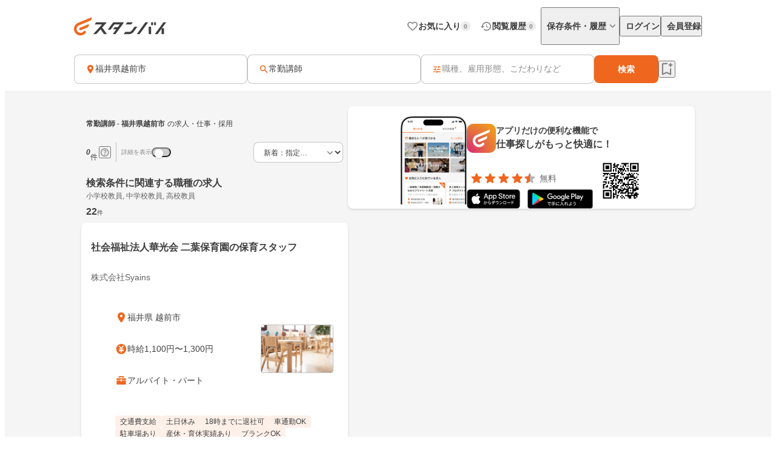

--- FILE ---
content_type: text/html;charset=utf-8
request_url: https://jp.stanby.com/r_5900df5b582de418de29283e291f891a
body_size: 52226
content:
<!DOCTYPE html><html  itemscope itemtype="http://schema.org/WebPage" lang="ja" data-capo=""><head><meta charset="utf-8">
<meta name="viewport" content="width=device-width, initial-scale=1.0, minimum-scale=1.0">
<title>【1月版】常勤講師の求人・仕事・採用-福井県越前市｜スタンバイでお仕事探し</title>
<style>@keyframes favoriteIconAnimation{0%{transform:scale(.3)}80%{transform:scale(1.2)}to{transform:scale(1)}}@keyframes spinAnimation{0%{transform:rotate(0deg)}to{transform:rotate(1turn)}}</style>
<style>:where(:not(html,iframe,canvas,img,svg,video):not(svg *,symbol *)){all:unset;display:revert}*,:after,:before{box-sizing:border-box}a,button{cursor:revert}menu,ol,ul{list-style:none}img{max-width:100%}table{border-collapse:collapse}input,textarea{-webkit-user-select:auto}textarea{white-space:revert}meter{-webkit-appearance:revert;-moz-appearance:revert;appearance:revert}::-moz-placeholder{color:unset}::placeholder{color:unset}:where([hidden]){display:none}:where([contenteditable]:not([contenteditable=false])){-moz-user-modify:read-write;-webkit-user-modify:read-write;-webkit-line-break:after-white-space;overflow-wrap:break-word;-webkit-user-select:auto}:where([draggable=true]){-webkit-user-drag:element}</style>
<style>html{-webkit-text-size-adjust:100%}html.class-for-half-modal{height:calc(var(--window-inner-height) - 1px)}body{bottom:0;left:0;line-height:1;position:absolute;right:0;top:0;-moz-osx-font-smoothing:grayscale;-webkit-font-smoothing:antialiased}body.bodyFixed--isMenuActive{height:100%;overflow-y:hidden;position:fixed}body.bodyFixed--isInputActive .h-bar,body.bodyFixed--isMenuActive .h-bar{box-shadow:none}body.bodyFixed--isInputMenuActive{height:100%;overflow-y:hidden;position:fixed}body.bodyFixed--isInputMenuActive .h-bar{box-shadow:none}body#body-fixed-for-modal{height:100%;overflow:hidden;position:fixed}body#id-body-fixed-for-half-modal{height:calc(var(--window-inner-height) - 1px);position:fixed}::-moz-selection{background:#f29600;color:#fff}::selection{background:#f29600;color:#fff}::-moz-placeholder{color:#b3b3b3}::placeholder{color:#b3b3b3}:-moz-placeholder{color:#b3b3b3}:placeholder-shown{color:#b3b3b3}:focus-visible{outline:2px auto #ef671f;outline-offset:-1px}input:focus-visible,textarea:focus-visible{outline:none}a{color:#338af5}a,a:hover{text-decoration:none}body,html{background:#fff}body,input{color:#2c2a27;font-family:Hiragino Kaku Gothic ProN,Hiragino Sans,Meiryo,sans-serif;font-size:16px;line-height:1.5}body:-webkit-autofill,input:-webkit-autofill{-webkit-box-shadow:inset 0 0 0 1000px #fff}input[type=search]::-webkit-search-cancel-button{-webkit-appearance:none;background-image:url("data:image/svg+xml;charset=utf-8,%3Csvg xmlns='http://www.w3.org/2000/svg' width='24' height='24' fill='none' viewBox='0 0 24 24'%3E%3Cpath fill='%23C4C4C4' fill-rule='evenodd' d='M12 22c5.523 0 10-4.477 10-10S17.523 2 12 2 2 6.477 2 12s4.477 10 10 10M8.212 8.212a.937.937 0 0 1 1.326 0L12 10.674l2.462-2.462a.937.937 0 1 1 1.326 1.326L13.326 12l2.462 2.462a.937.937 0 0 1-1.326 1.326L12 13.326l-2.462 2.462a.938.938 0 0 1-1.326-1.326L10.674 12 8.212 9.538a.937.937 0 0 1 0-1.326' clip-rule='evenodd'/%3E%3C/svg%3E");background-repeat:no-repeat;background-size:cover;color:#c5c5c5;cursor:pointer;height:18px;width:18px}input,textarea{font-size:15px}button{cursor:pointer;text-align:center}button:disabled{cursor:auto}@media screen and (min-width:961px){a:hover,button:not(:disabled):hover{opacity:.8;transition:opacity .2s ease}}.fixed{left:0;position:fixed;top:0;width:100%}.cf:after{clear:both;content:"";display:block}input[type=checkbox],input[type=radio]{display:none}input[type=checkbox]+label,input[type=radio]+label{color:#6d6d6d;font-size:14px}input[type=radio]+label{padding-left:20px;position:relative}input[type=radio]+label:before{border:1px solid #c5c5c5;border-radius:50%;content:"";display:block;height:15px;left:0;position:absolute;top:0;width:15px}input[type=radio]:checked+label:before{border:1px solid #338af5}input[type=radio]:checked+label:after{background:#338af5;border-radius:50%;content:"";display:block;height:9px;left:4px;position:absolute;top:4px;width:9px}input[type=checkbox]+label{padding-left:20px;position:relative}input[type=checkbox]+label:before{border:1px solid #c5c5c5;border-radius:2px;content:"";display:block;height:15px;left:0;position:absolute;top:0;width:15px}input[type=checkbox]:checked+label:before{background:#338af5;border:1px solid #338af5}input[type=checkbox]:checked+label:after{border-bottom:2px solid #fff;border-right:2px solid #fff;content:"";display:block;height:8px;left:5px;position:absolute;top:2px;transform:rotate(40deg);width:5px}.button-list{align-items:center;display:flex;flex-wrap:nowrap;margin-top:25px;width:100%}.button-list>li{flex:auto;flex-grow:0;font-size:16px;margin-left:10px}@media screen and (min-width:961px){.button-list>li{margin-left:0}}.button-list>li:first-child{flex:none;flex-grow:1;margin-left:0}.button-list>li>button{-webkit-appearance:none;-moz-appearance:none;appearance:none;border:1px solid #338af5;cursor:pointer;display:block;line-height:1;padding:15px 5px;text-align:center;width:100%}.button-list>li>button:disabled{background:#c5c5c5;border:1px solid #c5c5c5;color:#fff;cursor:default}.button-list>li>.button-reset{background:#fff;border-radius:4px;color:#338af5;width:6em}@media screen and (min-width:961px){.button-list>li>.button-reset{display:none}}.button-list>li>.button-submit{background:#338af5;border-radius:4px;color:#fff}</style>
<style>@font-face{font-display:block;font-family:iconfont;font-style:normal;font-weight:400;src:url(/_nuxt/iconfont.-3xMTrHI.eot);src:url(/_nuxt/iconfont.-3xMTrHI.eot#iefix) format("embedded-opentype"),url(/_nuxt/iconfont.C4NBt6Zz.ttf) format("truetype"),url(/_nuxt/iconfont.vtUMWa5s.woff) format("woff"),url(/_nuxt/iconfont.CHFXg_G0.svg#iconfont) format("svg")}</style>
<style>[class*=" icn-"],[class^=icn-]{font-family:iconfont!important;speak:never;font-style:normal;font-variant:normal;font-weight:400;line-height:1;text-transform:none;-webkit-font-smoothing:antialiased;-moz-osx-font-smoothing:grayscale}.icn-search:before{content:"\e901"}.icn-keep:before{content:"\e90b"}.icn-keep-done{color:#ffad08}.icn-keep-done:before{content:"\e90a"}.icn-check-line:before{content:"\e954"}.icn-check:before{content:"\e903"}.icn-check-done-line:before{content:"\e907"}.icn-violation:before{content:"\e919"}.icn-radio-button-unchecked:before{content:"\e92b"}.icn-radio-button-checked:before{content:"\e92a"}.icn-success-check:before{content:"\e93d"}.icn-success-check-fill:before{content:"\e946"}.icn-warning:before{content:"\e945"}.icn-question:before{content:"\e95b"}.icn-information:before{content:"\e915"}.icn-release-alert-fill:before{content:"\e96c"}.icn-warning-fill:before{content:"\e96d"}.icn-close:before{content:"\e90f"}.icn-arrow-up:before{content:"\e93c"}.icn-arrow-bottom:before{content:"\e902"}.icn-arrow-left:before{content:"\e905"}.icn-arrow-right:before{content:"\e908"}.icn-menu:before{content:"\e900"}.icn-clear:before{content:"\e925"}.icn-keyword-in-left:before{content:"\e924"}.icn-close-medium:before{content:"\e926"}.icn-expand-up:before{content:"\e929"}.icn-expand-down:before{content:"\e92c"}.icn-navigate-before:before{content:"\e960"}.icn-navigate-next:before{content:"\e927"}.icn-add-circle:before{content:"\e937"}.icn-arrow-back:before{content:"\e92d"}.icn-arrow-forward:before{content:"\e930"}.icn-double-arrow-left:before{content:"\e933"}.icn-double-arrow-right:before{content:"\e932"}.icn-check-box:before{content:"\e92f"}.icn-check-box-outline-blank:before{content:"\e931"}.icn-indeterminate-check-box:before{content:"\e92e"}.icn-middle-dot:before{content:"\e94f"}.icn-filter:before{content:"\e934"}.icn-distance:before{content:"\e904"}.icn-japan:before{content:"\e94d"}.icn-map:before{content:"\e944"}.icn-location-search:before{content:"\e93a"}.icn-station:before{content:"\e906"}.icn-mail:before{content:"\e943"}.icn-telephone:before{content:"\e942"}.icn-clock:before{content:"\e93e"}.icn-money:before{content:"\e90d"}.icn-calendar:before{content:"\e939"}.icn-bag:before{content:"\e949"}.icn-building:before{content:"\e948"}.icn-document:before{content:"\e953"}.icn-shield:before{content:"\e947"}.icn-no-smoke:before{content:"\e94b"}.icn-fire:before{content:"\e950"}.icn-heart-present:before{content:"\e94e"}.icn-occupation:before{content:"\e914"}.icn-support-agent:before{content:"\e920"}.icn-article:before{content:"\e95c"}.icn-account_box:before{content:"\e958"}.icn-event:before{content:"\e957"}.icn-hellowork-application:before{content:"\e966"}.icn-bell:before{content:"\e95d"}.icn-cross-search:before{content:"\e95f"}.icn-iine:before{content:"\e95e"}.icn-daily-update:before{content:"\e921"}.icn-end-of-publication:before{content:"\e922"}.icn-send:before{content:"\e923"}.icn-mypage:before{content:"\e938"}.icn-star-rounded:before{content:"\e964"}.icn-star-half-rounded:before{content:"\e963"}.icn-watched:before{content:"\e90e"}.icn-job-watched:before{content:"\e90c"}.icn-ichioshi:before{content:"\e959"}.icn-professional:before{content:"\e917"}.icn-new-window:before{content:"\e941"}.icn-crown:before{content:"\e951"}.icn-medal:before{content:"\e956"}.icn-tag:before{content:"\e912"}.icn-featured-word:before{content:"\e955"}.icn-memo-search:before{content:"\e940"}.icn-graph:before{content:"\e952"}.icn-blog-site:before{content:"\e95a"}.icn-plus:before{content:"\e94a"}.icn-minus:before{content:"\e94c"}.icn-faq:before{content:"\e910"}.icn-faq-question:before{content:"\e911"}.icn-star:before{content:"\e918"}.icn-star-half:before{content:"\e916"}.icn-stanby-logo:before{content:"\e928"}.icn-search-history:before{content:"\e935"}.icn-forum:before{content:"\e962"}.icn-content-copy-line:before{content:"\e967"}.icn-content-copied:before{content:"\e965"}.icn-logout:before{content:"\e96e"}.icn-manage-accounts:before{content:"\e96d"}.icn-service:before{content:"\e913"}.icn-office:before{content:"\e91c"}.icn-delete:before{content:"\e93b"}.icn-global:before{content:"\e93f"}.icn-avatar:before{content:"\e909"}.icn-emotion-1:before{content:"\e91a"}.icn-emotion-2:before{content:"\e91b"}.icn-emotion-3:before{content:"\e91d"}.icn-emotion-4:before{content:"\e91e"}.icn-emotion-5:before{content:"\e91f"}.icn-groups:before{content:"\e961"}.icn-comment-left:before{content:"\e968"}.icn-edit:before{content:"\e969"}.icn-visibility-fill:before{content:"\e972"}.icn-visibility-off-fill:before{content:"\e96a"}.icn-line-square-default{background:url("[data-uri]") 50%/cover no-repeat;height:24px;width:24px}.icn-yahoo-japan-icon-256:before{color:#f03;content:"\e96b"}.icn-release-alert-two-tone .path1:before{color:#fcf2f2;content:"\e971"}.icn-release-alert-two-tone .path2:before{color:#c00;content:"\e973";margin-left:-1em}.icn-success-check-two-tone .path1:before{color:#f5f9f4;content:"\e96f"}.icn-success-check-two-tone .path2:before{color:#3a801a;content:"\e970";margin-left:-1em}.icn-calendar-clock:before{content:"\e974"}</style>
<style>.badge[data-v-d1444d77]{align-items:center;background-color:var(--ec883c3c);border-radius:10000px;color:var(--4e1616b0);display:inline-flex;font-size:10px;font-weight:700;height:16px;justify-content:center;line-height:1.5;min-width:16px;padding:2px 4px}</style>
<style>.base-icon[data-v-91da5f80]{color:var(--b24d0562);display:inline-flex;padding:var(--24728206)}@media screen and (max-width:960px){.base-icon[data-v-91da5f80]{font-size:var(--4fa65b92)}}@media screen and (min-width:961px){.base-icon[data-v-91da5f80]{font-size:var(--49d0a028)}}</style>
<style>.list-item[data-v-cc39a113]{align-items:center;background-color:#fff;display:inline-flex;padding-left:12px;text-align:left;width:100%}@media screen and (min-width:961px){.list-item.pre-select[data-v-cc39a113],.list-item[data-v-cc39a113]:hover{opacity:.5}}.list-item.child-item[data-v-cc39a113]{padding-left:24px}.list-item .left-icon-wrap[data-v-cc39a113]{display:flex;padding-right:8px}.list-item .right-contents[data-v-cc39a113]{flex-grow:1;justify-content:space-between}.list-item .right-contents[data-v-cc39a113],.list-item .right-contents .text-badge-content[data-v-cc39a113]{align-items:center;display:flex}.list-item .right-contents .text-badge-content .text-wrap[data-v-cc39a113]{display:flex;padding:12px 0}.list-item .right-contents .text-badge-content .text-wrap .sub-text[data-v-cc39a113],.list-item .right-contents .text-badge-content .text-wrap .text[data-v-cc39a113]{color:#3f3f3f;font-weight:var(--443f6416);line-height:1.25}.list-item .right-contents .text-badge-content .text-wrap.vertical[data-v-cc39a113]{flex-direction:column;font-size:var(--4f9ba6be);gap:4px}.list-item .right-contents .text-badge-content .text-wrap.vertical .text[data-v-cc39a113]{display:-webkit-box;overflow:hidden;-webkit-box-orient:vertical;-webkit-line-clamp:1}.list-item .right-contents .text-badge-content .text-wrap.vertical .sub-text[data-v-cc39a113]{display:-webkit-box;overflow:hidden;-webkit-box-orient:vertical;-webkit-line-clamp:2}.list-item .right-contents .text-badge-content .text-wrap.horizontal[data-v-cc39a113]{align-items:center;gap:4px}.list-item .right-contents .text-badge-content .text-wrap.horizontal .text[data-v-cc39a113]{display:-webkit-box;font-size:var(--4f9ba6be);overflow:hidden;-webkit-box-orient:vertical;-webkit-line-clamp:1}.list-item .right-contents .text-badge-content .text-wrap.horizontal .sub-text[data-v-cc39a113]{display:-webkit-box;font-size:12px;overflow:hidden;-webkit-box-orient:vertical;-webkit-line-clamp:1}.list-item .right-contents .text-badge-content .badge-wrap[data-v-cc39a113]{display:flex;padding-left:12px}@media screen and (min-width:961px){.list-item .right-contents .right-icon-wrap[data-v-cc39a113]:hover{opacity:.5}}@media screen and (min-width:961px){.list-item[data-v-cc39a113]:has(.right-icon-wrap:hover){opacity:100%}}.border-top[data-v-cc39a113]{border-top:.5px solid #ececec}.border-bottom[data-v-cc39a113]{border-bottom:.5px solid #ececec}</style>
<style>.menu[data-v-572341b1]{flex-direction:column;max-width:280px;min-width:112px;padding:var(--6d0b184c)}.menu[data-v-572341b1],.menu .link[data-v-572341b1]{display:flex}</style>
<style>.error-text[data-v-2f8032b5]{color:#c00;font-size:12px;font-weight:400;line-height:20px}</style>
<style>.page-header-for-pc.border[data-v-aa64678b]{border-bottom:1px solid #ececec}.page-header-for-pc[data-v-aa64678b]{background-color:#fff;width:100%}.page-header-for-pc .header-content[data-v-aa64678b]{align-items:center;display:flex;height:70px;justify-content:space-between;margin:0 auto;max-width:1060px;padding:12px}.page-header-for-pc .header-content .link-wrap[data-v-aa64678b]{display:flex}.page-header-for-pc .header-content .link-wrap .link[data-v-aa64678b]{display:inline-flex}.page-header-for-pc .header-content .tabs[data-v-aa64678b]{align-items:center;display:flex;gap:8px}.page-header-for-pc .header-content .tabs .item .tab-button[data-v-aa64678b],.page-header-for-pc .header-content .tabs .item .tab-link[data-v-aa64678b]{align-items:center;display:flex;gap:4px;padding:8px 0 8px 8px}.page-header-for-pc .header-content .tabs .item .tab-button .text[data-v-aa64678b],.page-header-for-pc .header-content .tabs .item .tab-link .text[data-v-aa64678b]{color:#3f3f3f;font-size:14px;font-weight:700;line-height:1}.page-header-for-pc .header-content .tabs .item .tab-button .badge-wrap[data-v-aa64678b],.page-header-for-pc .header-content .tabs .item .tab-link .badge-wrap[data-v-aa64678b]{display:inline-flex;width:24px}.page-header-for-pc .header-content .tabs .item.with-history-menu[data-v-aa64678b],.page-header-for-pc .header-content .tabs .item.with-mypage-menu[data-v-aa64678b]{position:relative}.page-header-for-pc .header-content .tabs .item.with-history-menu .menu-content[data-v-aa64678b],.page-header-for-pc .header-content .tabs .item.with-mypage-menu .menu-content[data-v-aa64678b]{background-color:#fff;border-radius:4px;box-shadow:0 8px 24px 0 rgba(0,0,0,.1),0 4px 8px 0 rgba(0,0,0,.05);position:absolute;right:-12px;top:32px;width:208px;z-index:10000}.page-header-for-pc .header-content .tabs .item.with-history-menu .menu-content .member-info[data-v-aa64678b],.page-header-for-pc .header-content .tabs .item.with-mypage-menu .menu-content .member-info[data-v-aa64678b]{background-color:#fff;border-bottom:.5px solid #ececec;border-radius:4px 4px 0 0;display:flex;flex-direction:column;gap:4px;padding:12px}.page-header-for-pc .header-content .tabs .item.with-history-menu .menu-content .member-info .name[data-v-aa64678b],.page-header-for-pc .header-content .tabs .item.with-mypage-menu .menu-content .member-info .name[data-v-aa64678b]{display:-webkit-box;font-size:16px;font-weight:700;line-height:24px;overflow:hidden;-webkit-box-orient:vertical;-webkit-line-clamp:1;color:#3f3f3f}.page-header-for-pc .header-content .tabs .item.with-history-menu .menu-content .member-info .mail-address[data-v-aa64678b],.page-header-for-pc .header-content .tabs .item.with-mypage-menu .menu-content .member-info .mail-address[data-v-aa64678b]{display:-webkit-box;font-size:12px;font-weight:400;line-height:20px;overflow:hidden;-webkit-box-orient:vertical;-webkit-line-clamp:1;color:rgba(63,63,63,.6);word-break:break-all}.page-header-for-pc .header-content .tabs .item.with-history-menu .menu-content .logout-error-message[data-v-aa64678b],.page-header-for-pc .header-content .tabs .item.with-mypage-menu .menu-content .logout-error-message[data-v-aa64678b]{background-color:#fff;box-shadow:0 8px 24px 0 rgba(0,0,0,.1),0 4px 8px 0 rgba(0,0,0,.05);padding:0 0 12px 12px}</style>
<style>.base-button[data-v-55857742]{background-color:var(--bf7e6778);border:var(--14a81446);border-radius:var(--5c54b4cf);box-shadow:var(--36bf737a);display:inline-flex;gap:var(--e0f85a76);justify-content:center;max-width:100%;padding:var(--e87e1f00);position:relative;text-decoration:none;width:var(--82819c16)}@media screen and (min-width:961px){.base-button[data-v-55857742]:not(.disabled):hover{opacity:.5}}.base-button[data-v-55857742]:not(.disabled):focus-visible{outline:initial}.base-button[data-v-55857742]:not(.disabled):focus-visible:before{border:2px solid #ef671f;border-radius:12px;bottom:-5px;content:"";left:-5px;position:absolute;right:-5px;top:-5px}.base-button.disabled[data-v-55857742]{pointer-events:none}.base-button.multiple-text[data-v-55857742]{padding:8px 16px}.base-button .button-text-wrapper[data-v-55857742]{align-items:center;color:var(--84af98dc);display:inline-flex;flex-direction:column;gap:4px;justify-content:center}.base-button .button-text-wrapper .text[data-v-55857742]{font-size:var(--57df0b3e);font-weight:var(--186ec4d8);line-height:1;overflow:hidden;text-overflow:ellipsis;white-space:nowrap}.base-button .button-text-wrapper .description[data-v-55857742]{font-size:12px;font-weight:400;line-height:12px;overflow:hidden;text-align:center;text-overflow:ellipsis}.base-button .icon[data-v-55857742]{align-items:center;color:var(--93ef89ce);display:inline-flex;font-size:var(--db6cf4ea)}</style>
<style>.app-download-navigation-drawer-banner[data-v-9658aa7d]{display:flex;flex-direction:column;padding:24px 12px 12px;width:280px}.app-download-navigation-drawer-banner .card-content[data-v-9658aa7d]{background-color:#fff;border-radius:8px;box-shadow:0 2px 4px 0 rgba(0,0,0,.1),0 1px 2px 0 rgba(0,0,0,.05);display:flex;flex-direction:column;gap:12px;padding:12px}.app-download-navigation-drawer-banner .card-content .logo-text-content[data-v-9658aa7d]{align-items:center;display:flex;gap:8px}.app-download-navigation-drawer-banner .card-content .logo-text-content .app-logo-wrap[data-v-9658aa7d]{display:flex}.app-download-navigation-drawer-banner .card-content .logo-text-content .text-content[data-v-9658aa7d]{display:flex;flex-direction:column;gap:4px}.app-download-navigation-drawer-banner .card-content .logo-text-content .text-content .free[data-v-9658aa7d],.app-download-navigation-drawer-banner .card-content .logo-text-content .text-content .text[data-v-9658aa7d]{line-height:1}.app-download-navigation-drawer-banner .card-content .logo-text-content .text-content .text[data-v-9658aa7d]{color:#3f3f3f;font-size:14px;font-weight:700}.app-download-navigation-drawer-banner .card-content .logo-text-content .text-content .free[data-v-9658aa7d]{color:rgba(63,63,63,.8);font-size:12px}.app-download-navigation-drawer-banner .card-content .logo-text-content .text-content .bottom-content[data-v-9658aa7d]{align-items:center;display:flex;gap:4px}.app-download-navigation-drawer-banner .card-content .install-button[data-v-9658aa7d]{align-items:center;background:linear-gradient(90deg,#d72777,#ef671f 50%,#ef971f);border-radius:10000px;color:#fff;display:flex;font-size:16px;font-weight:700;height:48px;justify-content:center;line-height:1;padding:12px 16px;text-align:center}</style>
<style>.overlay[data-v-98ab5d3a]{background:rgba(0,0,0,.5);inset:0;position:fixed;z-index:1000}.layout-header-navigation-drawer[data-v-98ab5d3a]{background:#f5f5f5;bottom:0;overflow-y:scroll;position:fixed;right:0;top:0;width:280px;z-index:10000}.layout-header-navigation-drawer .icon-wrap[data-v-98ab5d3a]{position:absolute;right:280px}.layout-header-navigation-drawer .no-login-contents[data-v-98ab5d3a]{align-items:center;align-self:stretch;display:flex;gap:12px;justify-items:legacy;margin:12px 0;padding:12px}.layout-header-navigation-drawer .login-contents[data-v-98ab5d3a]{margin:12px 0}.layout-header-navigation-drawer .login-contents .member-info[data-v-98ab5d3a]{background:#f5f5f5;display:flex;flex-direction:column;gap:4px;padding:0 12px 12px}.layout-header-navigation-drawer .login-contents .member-info .name[data-v-98ab5d3a]{display:-webkit-box;font-size:16px;font-weight:700;line-height:24px;overflow:hidden;-webkit-box-orient:vertical;-webkit-line-clamp:1;color:#3f3f3f}.layout-header-navigation-drawer .login-contents .member-info .mail-address[data-v-98ab5d3a]{display:-webkit-box;font-size:12px;font-weight:400;line-height:20px;overflow:hidden;-webkit-box-orient:vertical;-webkit-line-clamp:1;color:rgba(63,63,63,.6);word-break:break-all}.layout-header-navigation-drawer .logout[data-v-98ab5d3a]{margin-top:24px}.layout-header-navigation-drawer .logout .logout-error-message[data-v-98ab5d3a]{background:#fff;padding:0 0 12px 12px}.overlay-enter-active[data-v-98ab5d3a],.overlay-leave-active[data-v-98ab5d3a]{transition:opacity .3s linear}.overlay-enter-from[data-v-98ab5d3a],.overlay-leave-to[data-v-98ab5d3a]{opacity:0}.nav-enter-active[data-v-98ab5d3a],.nav-leave-active[data-v-98ab5d3a]{transition:transform .3s ease-in-out}.nav-enter-from[data-v-98ab5d3a],.nav-leave-to[data-v-98ab5d3a]{transform:translateX(280px)}</style>
<style>.page-header[data-v-2da6f52d]{align-items:center;border-bottom:1px solid #ececec;display:flex;padding:12px}.page-header .logo-link-wrap[data-v-2da6f52d]{display:flex;flex:1;justify-content:center}.page-header .logo-link-wrap .link[data-v-2da6f52d]{display:inline-flex}.page-header .left-icon-wrap[data-v-2da6f52d],.page-header .right-icon-wrap[data-v-2da6f52d]{display:flex;height:24px;width:24px}</style>
<style>@media screen and (min-width:961px){.header-for-sp[data-v-216b8fa6]{display:none}}.header-for-pc[data-v-216b8fa6]{width:100%}@media screen and (max-width:960px){.header-for-pc[data-v-216b8fa6]{display:none}}</style>
<style>main[data-v-9302d159]{background-color:#fff;min-height:100%;padding-top:0}@media screen and (min-width:961px){main[data-v-9302d159]{padding-top:90px}}main>h1[data-v-9302d159]{font-size:18px;font-weight:700;margin-bottom:40px;padding-top:40px;text-align:center}@media screen and (min-width:961px){main>h1[data-v-9302d159]{font-size:24px}}main>div[data-v-9302d159]{font-size:13px;margin-top:10px;padding-left:20px;padding-right:20px}@media screen and (min-width:961px){main>div[data-v-9302d159]{margin:10px auto 0;text-align:center;width:410px}}main>a[data-v-9302d159]{-webkit-appearance:none;-moz-appearance:none;appearance:none;background-color:#fff;border:1px solid #338af5;border-radius:3px;color:#338af5;display:block;font-size:16px;height:44px;line-height:44px;margin-left:auto;margin-right:auto;margin-top:20px;padding:0;text-align:center;text-decoration:none;width:86.25%}@media screen and (min-width:961px){main>a[data-v-9302d159]{margin:20px auto 0;width:340px}}</style>
<style>.fixed-app-download-banner-control[data-v-d21a0c47]{left:0;position:fixed;right:0;top:0;z-index:100}.space-content[data-v-d21a0c47]{height:48px}.v-enter-active[data-v-d21a0c47],.v-leave-active[data-v-d21a0c47]{transition:transform .3s ease-in-out}.v-enter-from[data-v-d21a0c47],.v-leave-to[data-v-d21a0c47]{transform:translateY(-48px)}.space-enter-active[data-v-d21a0c47],.space-leave-active[data-v-d21a0c47]{transition:.3s ease-in-out}.space-enter-from[data-v-d21a0c47],.space-leave-to[data-v-d21a0c47]{height:0}</style>
<style>.main[data-v-82674ab8]{background-color:#f5f5f5}.fixed-search-bar-for-pc-control-wrap[data-v-82674ab8]{background-color:#fff;border-bottom:1px solid #ececec;display:flex;justify-content:center;position:sticky;top:0;z-index:100}@media screen and (max-width:960px){.fixed-search-bar-for-pc-control-wrap[data-v-82674ab8]{display:none}}@media screen and (min-width:961px){.search-block-control-wrap.for-sp[data-v-82674ab8]{display:none}}@media screen and (max-width:960px){.search-result-heading-wrap[data-v-82674ab8]{padding:8px 8px 0}.search-result-heading-wrap .no-hit-message-wrap[data-v-82674ab8]{padding-top:12px}}@media screen and (min-width:961px){.search-result-heading-wrap[data-v-82674ab8]{display:flex;flex-direction:column;gap:12px}}.navigation[data-v-82674ab8]{color:rgba(63,63,63,.6);font-size:12px;font-weight:400;line-height:16px;max-width:100%;overflow:hidden;padding:0 8px;text-overflow:ellipsis;white-space:nowrap}@media screen and (max-width:960px){.navigation[data-v-82674ab8]{margin-bottom:12px}}@media screen and (min-width:961px){.main-content[data-v-82674ab8]{align-items:flex-start;display:flex;flex-wrap:wrap;gap:24px;justify-content:center;margin:0 auto;max-width:1060px;padding:24px 12px 48px}.main-content .left-side[data-v-82674ab8]{display:flex;flex-direction:column;gap:12px;width:440px}}.main-content .right-side[data-v-82674ab8]{flex:1;max-width:calc(100% - 464px);position:sticky;top:96px}@media screen and (max-width:960px){.main-content .right-side[data-v-82674ab8]{display:none}.job-wrap[data-v-82674ab8]{padding:12px 8px 24px}}.job-list[data-v-82674ab8]{display:flex;flex-direction:column;gap:12px}@media screen and (min-width:961px){.expand-area-wrap[data-v-82674ab8]{padding:24px 0}}@media screen and (max-width:960px){.expand-area-wrap[data-v-82674ab8]{padding:24px 8px}}.favorite-button-content[data-v-82674ab8]{bottom:42px;position:sticky}@media screen and (min-width:961px){.favorite-button-content[data-v-82674ab8]{align-self:flex-end;margin-right:8px}}@media screen and (max-width:960px){.favorite-button-content[data-v-82674ab8]{display:flex;justify-content:flex-end;margin:0 16px 16px}}.footer-content[data-v-82674ab8]{border-bottom:1px solid transparent;border-top:1px solid transparent}.statistics-content[data-v-82674ab8]:not(:empty){margin-bottom:32px}@media screen and (min-width:961px){.statistics-content[data-v-82674ab8]:not(:empty){margin:0 auto 64px;max-width:1060px}}.app-download-banner-content[data-v-82674ab8]{margin:8px}.statistics-link-button-content[data-v-82674ab8]{display:flex;justify-content:center;width:100%}@media screen and (min-width:961px){.statistics-link-button-content[data-v-82674ab8]{margin-bottom:64px}}@media screen and (max-width:960px){.statistics-link-button-content[data-v-82674ab8]{margin-bottom:48px}}</style>
<style>.snackbar[data-v-da2ddb0f]{align-items:center;border-radius:8px;bottom:var(--e937e678);display:flex;left:var(--0206e4e0);margin:var(--c53a0f72);position:var(--22d26cfc);right:var(--3f2c1863);top:var(--1094fd5c);width:320px;z-index:var(--9b8431de)}.snackbar.info[data-v-da2ddb0f]{background-color:#333}.snackbar.success[data-v-da2ddb0f]{background-color:#f5f9f4}.snackbar .left-icon[data-v-da2ddb0f]{font-size:20px;padding:8px 0 8px 8px}.snackbar .text-wrap[data-v-da2ddb0f]{flex-grow:1;padding:12px;text-align:center}.snackbar .text-wrap.has-left-icon[data-v-da2ddb0f]{text-align:left}.snackbar .text-wrap .text[data-v-da2ddb0f]{display:-webkit-box;font-size:14px;line-height:1.25;overflow:hidden;-webkit-box-orient:vertical;-webkit-line-clamp:2}.snackbar .text-wrap .text.info[data-v-da2ddb0f]{color:#fff}.snackbar .text-wrap .text.success[data-v-da2ddb0f]{color:#3a801a}.snackbar .right-content[data-v-da2ddb0f]{color:#fff;display:inline-flex;padding:8px 8px 8px 0}.snackbar .right-content.success[data-v-da2ddb0f]{color:#3a801a}.snackbar .right-content[data-v-da2ddb0f]:hover{opacity:.5}.snackbar .close-button[data-v-da2ddb0f]{font-size:20px}.snackbar .text-button[data-v-da2ddb0f]{font-size:14px;font-weight:700;line-height:1.25}.v-enter-active[data-v-da2ddb0f],.v-leave-active[data-v-da2ddb0f]{transition:opacity .4s}.v-enter-from[data-v-da2ddb0f],.v-leave-to[data-v-da2ddb0f]{opacity:0}</style>
<style>.page-footer[data-v-b292c609]{background:#f5f5f5;display:flex;flex-direction:column}.page-footer .footer-main[data-v-b292c609]{display:flex;flex-direction:column;gap:24px;padding:24px}@media screen and (min-width:961px){.page-footer .footer-main[data-v-b292c609]{gap:32px;padding:32px 24px}}.page-footer .footer-main .logo-link[data-v-b292c609]{height:36px;width:180px}.page-footer .footer-main .link-contents[data-v-b292c609]{display:flex;flex-wrap:wrap;gap:24px}@media screen and (min-width:961px){.page-footer .footer-main .link-contents[data-v-b292c609]{margin-left:auto;width:calc(100% - 180px)}}.page-footer .footer-main .link-contents .contents[data-v-b292c609],.page-footer .footer-main .link-contents .help-page[data-v-b292c609],.page-footer .footer-main .link-contents .service-company-info[data-v-b292c609]{display:flex;flex-direction:column;gap:16px;width:calc(33.33333% - 16px)}.page-footer .footer-main .link-contents .contents .title[data-v-b292c609],.page-footer .footer-main .link-contents .help-page .title[data-v-b292c609],.page-footer .footer-main .link-contents .service-company-info .title[data-v-b292c609]{color:#3f3f3f;font-size:14px;font-weight:700;line-height:16px}.page-footer .footer-main .link-contents .contents .links[data-v-b292c609],.page-footer .footer-main .link-contents .help-page .links[data-v-b292c609],.page-footer .footer-main .link-contents .service-company-info .links[data-v-b292c609]{display:flex;flex-direction:column;gap:16px}@media screen and (max-width:960px){.page-footer .footer-main .link-contents .contents .links[data-v-b292c609],.page-footer .footer-main .link-contents .help-page .links[data-v-b292c609],.page-footer .footer-main .link-contents .service-company-info .links[data-v-b292c609]{gap:12px}}.page-footer .footer-main .link-contents .contents .links .item[data-v-b292c609],.page-footer .footer-main .link-contents .help-page .links .item[data-v-b292c609],.page-footer .footer-main .link-contents .service-company-info .links .item[data-v-b292c609]{display:inline-flex}.page-footer .footer-main .link-contents .contents .links .item .item-link[data-v-b292c609],.page-footer .footer-main .link-contents .help-page .links .item .item-link[data-v-b292c609],.page-footer .footer-main .link-contents .service-company-info .links .item .item-link[data-v-b292c609]{color:#3f3f3f;font-size:12px;font-weight:400;line-height:16px}@media screen and (max-width:960px){.page-footer .footer-main .link-contents .contents .item[data-v-b292c609],.page-footer .footer-main .link-contents .help-page[data-v-b292c609],.page-footer .footer-main .link-contents .service-company-info[data-v-b292c609]{width:calc(50% - 12px)}.page-footer .footer-main .link-contents .contents[data-v-b292c609]{width:100%}.page-footer .footer-main .link-contents .contents .links[data-v-b292c609]{gap:24px}.page-footer .footer-main .link-contents .contents .links.direction-row[data-v-b292c609]{flex-direction:row}}@media screen and (max-width:369px){.page-footer .footer-main .link-contents[data-v-b292c609]{gap:8px}.page-footer .footer-main .link-contents .contents .item[data-v-b292c609],.page-footer .footer-main .link-contents .help-page[data-v-b292c609],.page-footer .footer-main .link-contents .service-company-info[data-v-b292c609]{width:calc(50% - 4px)}}.page-footer .yahoo-link-contents[data-v-b292c609]{display:flex;padding:16px 24px}@media screen and (max-width:960px){.page-footer .yahoo-link-contents[data-v-b292c609]{padding:12px 24px}}.page-footer .yahoo-link-contents .link[data-v-b292c609]{color:rgba(63,63,63,.6);font-size:12px;font-weight:400;line-height:12px}.page-footer .copy-right-contents[data-v-b292c609]{padding:16px 24px 32px;text-align:center}@media screen and (max-width:960px){.page-footer .copy-right-contents[data-v-b292c609]{padding:12px 24px 24px}}.page-footer .copy-right-contents .text[data-v-b292c609]{color:#3f3f3f;font-size:10px;font-weight:400;line-height:12px}@media screen and (min-width:961px){.page-footer .copy-right-contents[data-v-b292c609],.page-footer .footer-main[data-v-b292c609],.page-footer .yahoo-link-contents[data-v-b292c609]{margin:0 auto;max-width:1060px;width:100%}}</style>
<style>.fixed-search-bar-for-pc[data-v-392230f8]{align-items:center;display:flex;gap:12px;padding:12px;width:1060px}</style>
<style>.search-field-button[data-v-0a761b03]{align-items:center;background-color:#fff;border:1px solid rgba(63,63,63,.302);border-radius:8px;cursor:var(--457f52a0);display:inline-flex;max-width:var(--f7f7a8c8);opacity:1!important;position:relative;width:var(--211dd1a8)}.search-field-button[data-v-0a761b03]:not(.no-hover):hover{opacity:.5}.search-field-button .main-contents[data-v-0a761b03]{align-items:center;display:flex;flex:1;gap:4px;height:44px;min-width:0;overflow:hidden;padding:0 var(--578e63f7)}.search-field-button .main-contents .placeholder[data-v-0a761b03],.search-field-button .main-contents .text[data-v-0a761b03]{font-size:14px;overflow:hidden;text-overflow:ellipsis;white-space:nowrap}.search-field-button .main-contents .text[data-v-0a761b03]{color:#3f3f3f}.search-field-button .main-contents .placeholder[data-v-0a761b03]{color:rgba(63,63,63,.6)}.search-field-button[data-v-0a761b03]:focus-visible{outline:initial}.search-field-button[data-v-0a761b03]:focus-visible:before{border:2px solid #ef671f;border-radius:12px;bottom:-5px;content:"";left:-5px;position:absolute;right:-5px;top:-5px}.disabled[data-v-0a761b03]{background-color:#f5f5f5;cursor:auto}</style>
<style>.parts-search-block[data-v-b01e7b93]{background-color:#fff;border-bottom:1px solid #e2e2e2}.parts-search-block .main-area[data-v-b01e7b93]{padding:8px}.parts-search-block .condition-narrow-down[data-v-b01e7b93],.parts-search-block .middle[data-v-b01e7b93]{display:flex;margin-top:8px}.parts-search-block .keyword-search[data-v-b01e7b93],.parts-search-block .location-select[data-v-b01e7b93]{flex:1;min-width:1px}.parts-search-block .search-button[data-v-b01e7b93]{background-color:#ef671f;border:1px solid #ef671f;border-radius:6px;box-shadow:0 1px 2px rgba(0,0,0,.2);color:#fff;font-size:14px;font-weight:700;line-height:1.25;margin-left:8px;padding:0;width:56px}.parts-search-block .condition-narrow-down[data-v-b01e7b93]{margin-left:-4px;margin-right:-4px}.parts-search-block .condition-narrow-down .condition-narrow-down-item[data-v-b01e7b93]{flex:1;margin:0 4px}@media screen and (max-width:369px){.parts-search-block .condition-narrow-down .condition-narrow-down-item[data-v-b01e7b93]{margin:0 2px}}.parts-search-block .scroll[data-v-b01e7b93]{overflow-x:auto;-webkit-overflow-scrolling:touch}.parts-search-block .scroll[data-v-b01e7b93]::-webkit-scrollbar{display:none}.parts-search-block .show-detail-wrap[data-v-b01e7b93]{align-items:center;display:flex;justify-content:space-between;margin-left:4px;position:relative;white-space:nowrap}.parts-search-block .show-detail-wrap[data-v-b01e7b93]:before{border-left:1px solid #8c8c8c;content:"";height:24px;left:0;position:absolute;top:50%;transform:translateY(-50%);width:0}.parts-search-block .show-detail-wrap .show-detail-text[data-v-b01e7b93]{color:#8c8c8c;font-size:12px;font-weight:600;line-height:1;margin:0 8px}</style>
<style>.parts-location-select-button[data-v-78b52103]{align-items:center;background-color:transparent;border:1px solid #c5c5c5;border-radius:4px;display:flex;justify-content:space-between;width:100%}@media screen and (max-width:960px){.parts-location-select-button.is-show-button-label[data-v-78b52103]{position:relative}}.parts-location-select-button .location-input-button[data-v-78b52103]{align-items:center;display:flex;flex:1;margin:0;overflow:hidden;padding:12px 0 12px 12px;text-align:left;white-space:nowrap}@media screen and (max-width:960px){.parts-location-select-button .location-input-button.is-show-button-label[data-v-78b52103]{padding-bottom:10px;padding-top:12px}}.parts-location-select-button .icon[data-v-78b52103]{font-size:14px;margin-right:4px}@media screen and (min-width:961px){.parts-location-select-button .icon[data-v-78b52103]{font-size:20px}}.parts-location-select-button .text[data-v-78b52103]{color:#8c8c8c;font-size:14px;line-height:1}@media screen and (max-width:369px){.parts-location-select-button .text[data-v-78b52103]{font-size:12px}}.parts-location-select-button .text.has-text[data-v-78b52103]{color:#2c2a27}.parts-location-select-button .location-select-button[data-v-78b52103]{align-items:center;background:#fff;color:#ef671f;cursor:pointer;display:flex;font-size:14px;line-height:1;margin-left:4px;padding-right:12px}.parts-location-select-button .location-select-button .select-text[data-v-78b52103]{border-left:1px solid #c5c5c5;padding-left:8px}.parts-location-select-button .button-label[data-v-78b52103]{background-color:#fff;color:#8c8c8c;display:block;font-size:10px;left:4px;padding:0 4px;position:absolute;top:-6px}</style>
<style>.parts-base-icon[data-v-f435bddf]{display:flex}.parts-base-icon.is-button[data-v-f435bddf]{background-color:transparent;border:0;padding:0}@media screen and (max-width:960px){.parts-base-icon[data-v-f435bddf]{font-size:var(--size-sp)}}@media screen and (min-width:961px){.parts-base-icon[data-v-f435bddf]{font-size:var(--size-pc)}}</style>
<style>.parts-keyword-search-button[data-v-bdbd9db1]{align-items:center;background-color:transparent;border:1px solid #c5c5c5;border-radius:4px;display:flex;height:40px;margin:0;padding:12px 16px 12px 12px;text-align:left;width:100%}@media screen and (min-width:961px){.parts-keyword-search-button[data-v-bdbd9db1]{line-height:1.5;padding:8px}}.parts-keyword-search-button.has-keyword .text[data-v-bdbd9db1]{color:#2c2a27}.parts-keyword-search-button.is-secondary[data-v-bdbd9db1]{border:none;border-radius:0}@media screen and (max-width:960px){.parts-keyword-search-button.is-show-button-label[data-v-bdbd9db1]{padding-bottom:10px;padding-top:12px;position:relative}}.parts-keyword-search-button .icon[data-v-bdbd9db1]{font-size:14px;margin-right:4px}.parts-keyword-search-button .text[data-v-bdbd9db1]{color:#8c8c8c;font-size:14px;overflow:hidden;white-space:nowrap;word-break:break-all}@media screen and (max-width:369px){.parts-keyword-search-button .text[data-v-bdbd9db1]{font-size:12px}}.parts-keyword-search-button .button-label[data-v-bdbd9db1]{background-color:#fff;color:#8c8c8c;display:block;font-size:10px;left:8px;padding:0 4px;position:absolute;top:-6px}</style>
<style>.parts-condition-narrow-down-button[data-v-f9beb34c]{align-items:center;background-color:transparent;border:1px solid #8c8c8c;border-radius:8px;color:#8c8c8c;display:flex;height:32px;justify-content:center;letter-spacing:-.01em;margin:0;padding:4px;width:100%}.parts-condition-narrow-down-button.is-selected[data-v-f9beb34c]{background-color:#fff7e6;border-color:#ef671f;color:#ef671f}.parts-condition-narrow-down-button .text[data-v-f9beb34c]{display:-webkit-box;font-size:12px;font-weight:700;overflow:hidden;-webkit-box-orient:vertical;-webkit-line-clamp:1;line-height:1.25}.parts-condition-narrow-down-button .icon[data-v-f9beb34c]{font-size:14px;margin-left:4px}.parts-condition-narrow-down-button .icon.is-selected[data-v-f9beb34c]{display:none}@media screen and (max-width:369px){.parts-condition-narrow-down-button[data-v-f9beb34c]{font-size:12px;padding:4px 2px}}.button-width[data-v-f9beb34c]{width:100px}</style>
<style>.switch[data-v-19470ecb]{background-color:#ccc;border-radius:10000px;cursor:pointer;height:16px;position:relative;transition:background-color .4s;vertical-align:middle;width:32px}.switch .circle[data-v-19470ecb]{background-color:#fff;border-radius:10000px;box-shadow:0 2px 4px 0 rgba(0,0,0,.1),0 1px 2px 0 rgba(0,0,0,.05);display:inline-block;height:14px;left:3px;position:absolute;top:1px;transition:left .4s;width:14px}.switch.selected[data-v-19470ecb]{background-color:#ef671f}.switch.selected .circle[data-v-19470ecb]{left:14px}</style>
<style>.search-result-header[data-v-06e75864]{display:inline-flex;flex-direction:column;gap:4px;padding:0 8px;width:100%}.search-result-header .title-wrap .bottom-title[data-v-06e75864]{color:rgba(63,63,63,.8);display:-webkit-box;overflow:hidden;-webkit-box-orient:vertical;-webkit-line-clamp:1;font-size:12px;font-weight:400;line-height:16px;margin-top:4px}.search-result-header .contents[data-v-06e75864]{align-items:center;display:flex;justify-content:space-between}.search-result-header .contents.layout[data-v-06e75864]{align-items:flex-end;flex-direction:row;justify-content:space-between}.search-result-header .contents .contents-wrap[data-v-06e75864]{align-items:flex-start;display:block;flex-direction:column}.search-result-header .contents .contents-wrap .bottom-title[data-v-06e75864]{color:rgba(63,63,63,.8);display:-webkit-box;overflow:hidden;-webkit-box-orient:vertical;-webkit-line-clamp:1;font-size:10px;font-weight:400;line-height:16px;margin-bottom:4px}.search-result-header .contents .contents-wrap .count-wrap[data-v-06e75864]{align-items:center;display:flex}.search-result-header .contents .contents-wrap .count-wrap .count-text[data-v-06e75864]{color:#3f3f3f;font-size:12px;font-weight:700;line-height:16px}.search-result-header .contents .contents-wrap .count-wrap .count-suffix-text[data-v-06e75864]{align-self:flex-end;color:#3f3f3f;font-size:12px;font-weight:400;line-height:16px;padding-right:2px}@media screen and (max-width:960px){.search-result-header .contents .contents-wrap .show-detail-wrap[data-v-06e75864]{display:none}}@media screen and (min-width:961px){.search-result-header .contents .contents-wrap .show-detail-wrap[data-v-06e75864]{align-items:center;border-left:1px solid rgba(63,63,63,.302);display:flex;gap:8px;margin-left:8px}.search-result-header .contents .contents-wrap .show-detail-wrap .show-detail-text[data-v-06e75864]{color:rgba(63,63,63,.6);font-size:10px;font-weight:400;line-height:12px;padding-left:8px}}</style>
<style>.title-wrap[data-v-a861dd08]{display:flex}.title-wrap .title[data-v-a861dd08]{color:#3f3f3f;display:-webkit-box;overflow:hidden;white-space:break-spaces;word-break:break-all;-webkit-box-orient:vertical;-webkit-line-clamp:1;font-size:12px;font-weight:700;line-height:16px}.title-wrap .title.keyword[data-v-a861dd08]{flex:0 0 auto;max-width:30%}.title-wrap .title.location[data-v-a861dd08]{flex:0 1 auto;min-width:0}.title-wrap .title.keyword.full[data-v-a861dd08]{flex:0 1 auto;max-width:none}.title-wrap .title.keyword.expand[data-v-a861dd08]{max-width:50%}.title-wrap .title-suffix[data-v-a861dd08]{align-self:flex-end;color:#3f3f3f;flex-shrink:0;font-size:12px;font-weight:400;line-height:16px;padding-left:4px}</style>
<style>.base-select[data-v-6c57e9e7]{display:inline-block;width:var(--548ad00a)}.base-select .base-select-wrap[data-v-6c57e9e7]{position:relative}.base-select .base-select-wrap .left-icon[data-v-6c57e9e7],.base-select .base-select-wrap .right-icon[data-v-6c57e9e7]{display:inline-flex;pointer-events:none;position:absolute;top:var(--63383f11)}.base-select .base-select-wrap .left-icon[data-v-6c57e9e7]{left:12px}.base-select .base-select-wrap .right-icon[data-v-6c57e9e7]{right:12px}.base-select .base-select-wrap .select-box[data-v-6c57e9e7]{background-color:#fff;border:1px solid rgba(63,63,63,.302);border-radius:8px;color:#3f3f3f;cursor:pointer;font-size:var(--45960e9b);line-height:1;padding:var(--f57a04f0) 32px var(--9febe5d0) var(--2318ea34);text-overflow:ellipsis;white-space:nowrap;width:100%}.base-select .base-select-wrap .select-box.disabled[data-v-6c57e9e7]{background-color:#f5f5f5;border:1px solid rgba(63,63,63,.102);color:rgba(63,63,63,.302);cursor:auto}.base-select .base-select-wrap .select-box.placeholder[data-v-6c57e9e7]{color:rgba(63,63,63,.6)}.base-select .base-select-wrap.focusing .select-box[data-v-6c57e9e7]{outline:initial}.base-select .base-select-wrap.focusing[data-v-6c57e9e7]:before{border:2px solid #ef671f;border-radius:12px;bottom:-4px;content:"";left:-4px;pointer-events:none;position:absolute;right:-4px;top:-4px}.base-select .base-select-wrap.error[data-v-6c57e9e7]{border:1px solid #c00;border-radius:8px}.base-select .base-select-wrap.error .select-box[data-v-6c57e9e7]{background-color:#fcf2f2}.base-select .error-message-box[data-v-6c57e9e7]{margin-top:4px}</style>
<style>.search-pagination[data-v-e3942ed4]{padding:24px 8px}@media screen and (min-width:961px){.search-pagination[data-v-e3942ed4]{padding:12px 8px 24px}}.search-pagination .pagination-guide[data-v-e3942ed4]{color:#8c8c8c;font-size:12px;text-align:center}.search-pagination .pagination-information[data-v-e3942ed4]{margin:0 0 12px}@media screen and (min-width:961px){.search-pagination .pagination-information[data-v-e3942ed4]{margin:0 16px 16px}}.search-pagination .pagination-buttons[data-v-e3942ed4]{display:flex;font-size:14px;margin:0 auto 12px;max-width:375px;width:100%}.search-pagination .first-button-item[data-v-e3942ed4],.search-pagination .next-button-item[data-v-e3942ed4],.search-pagination .prev-button-item[data-v-e3942ed4]{flex:1}.search-pagination .first-button-item.disabled[data-v-e3942ed4],.search-pagination .next-button-item.disabled[data-v-e3942ed4],.search-pagination .prev-button-item.disabled[data-v-e3942ed4]{pointer-events:none}.search-pagination .link-button[data-v-e3942ed4]{align-items:center;background-color:#fff;border-radius:4px;box-shadow:0 2px 4px rgba(0,0,0,.05),0 1px 2px rgba(0,0,0,.1);color:#3f3f3f;display:flex;justify-content:center;padding:16px;text-align:center}.search-pagination .link-button .icon[data-v-e3942ed4]{color:#8c8c8c}.search-pagination .link-button .text[data-v-e3942ed4]{line-height:1}.search-pagination .first-button-item .icon[data-v-e3942ed4],.search-pagination .prev-button-item .icon[data-v-e3942ed4]{margin-right:8px}.search-pagination .next-button-item .icon[data-v-e3942ed4]{margin-left:8px}.search-pagination .prev-button-item+.first-button-item[data-v-e3942ed4],.search-pagination .prev-button-item+.next-button-item[data-v-e3942ed4]{margin-left:24px}</style>
<style>.expanded-search-count[data-v-f306d5bb],.expanded-search-title[data-v-f306d5bb]{color:#3f3f3f;font-weight:700;line-height:1.25;padding:0 8px}.expanded-search-count .unit[data-v-f306d5bb],.expanded-search-title .unit[data-v-f306d5bb]{font-size:10px;font-weight:400}.expanded-search-locations[data-v-f306d5bb]{color:rgba(63,63,63,.8);font-size:12px;line-height:1.25;margin:4px 0 8px;padding:0 8px}.expanded-search-count[data-v-f306d5bb]{margin-bottom:8px}.job-list-item+.job-list-item[data-v-f306d5bb]{margin-top:12px}@media screen and (min-width:961px){.job-list-item+.job-list-item[data-v-f306d5bb]{margin-top:16px}}.search-more-button-wrap[data-v-f306d5bb]{display:flex;justify-content:center}@media screen and (min-width:961px){.search-more-button-wrap[data-v-f306d5bb]{padding:24px 8px}}@media screen and (max-width:960px){.search-more-button-wrap .search-more-button[data-v-f306d5bb]{margin:24px auto 0}}.link-button[data-v-f306d5bb]{align-items:center;background-color:#fff;border-radius:8px;box-shadow:0 2px 4px rgba(0,0,0,.05),0 1px 2px rgba(0,0,0,.1);color:#3f3f3f;display:flex;justify-content:center;max-width:375px;padding:16px;text-align:center;width:375px}@media screen and (min-width:961px){.link-button[data-v-f306d5bb]{padding:12px 16px;width:246px}}.link-button .icon[data-v-f306d5bb]{color:rgba(63,63,63,.6);margin-left:8px}.link-button .text[data-v-f306d5bb]{line-height:1}</style>
<style>.job-card[data-v-a007e42a]{background-color:#fff;border-radius:8px;box-shadow:0 2px 4px 0 rgba(0,0,0,.1),0 1px 2px 0 rgba(0,0,0,.05);outline:var(--1a5f44f6)}.job-card .main[data-v-a007e42a]{cursor:pointer;display:flex;flex-direction:column;gap:12px;padding:16px;position:relative}.job-card .main.show-closed-text[data-v-a007e42a]{cursor:auto;opacity:.5}.job-card .main .flag-wrap[data-v-a007e42a]{position:absolute;right:0;top:0}.job-card .main[data-v-a007e42a]:has(.apply-button-wrap:hover),.job-card .main[data-v-a007e42a]:has(.keep-icon-wrap:hover){opacity:1}.job-card .main .appendix-wrap[data-v-a007e42a]{align-items:center;display:flex;gap:8px;justify-content:space-between}.job-card .main .appendix-wrap.show-keep-button[data-v-a007e42a]{height:16px}.job-card .size-compact[data-v-a007e42a]{gap:8px}</style>
<style>.job-card-title[data-v-52e02a60]{display:flex;flex-direction:column;gap:4px;padding-right:8px}.job-card-title .title[data-v-52e02a60]{font-size:16px;font-weight:700;line-height:24px;-webkit-line-clamp:2;color:#3f3f3f}.job-card-title .company[data-v-52e02a60],.job-card-title .title[data-v-52e02a60]{display:-webkit-box;overflow:hidden;-webkit-box-orient:vertical}.job-card-title .company[data-v-52e02a60]{font-size:14px;font-weight:400;line-height:20px;-webkit-line-clamp:1;color:rgba(63,63,63,.8)}.job-card-title .company.size-compact[data-v-52e02a60]{font-size:12px;font-weight:400;line-height:16px}</style>
<style>.basic-info[data-v-e2fc68bd]{align-items:center;display:flex;gap:8px;justify-content:space-between;margin-right:var(--24d1d2a4)}.basic-info .attribution-items[data-v-e2fc68bd]{display:flex;flex-direction:column;gap:4px}.basic-info .image[data-v-e2fc68bd]{border-radius:4px;flex-shrink:0;-o-object-fit:cover;object-fit:cover}.basic-info .image.default[data-v-e2fc68bd]{border:1px solid rgba(63,63,63,.302);height:80px;width:120px}.basic-info .image.compact[data-v-e2fc68bd]{border:none;height:56px;width:56px}</style>
<style>.attribution-item[data-v-40c2a285]{align-items:flex-start;display:flex;gap:4px}.attribution-item .text[data-v-40c2a285]{color:var(--9f767f72);display:-webkit-box;overflow:hidden;-webkit-box-orient:vertical;-webkit-line-clamp:var(--54a559c9)}.attribution-item .text.body-small[data-v-40c2a285]{font-size:14px;font-weight:400;line-height:20px}.attribution-item .text.caption-medium[data-v-40c2a285]{font-size:12px;font-weight:400;line-height:16px}</style>
<style>.feature-label-list[data-v-b904c6f9]{display:flex;flex-wrap:wrap;gap:4px}.feature-label-list.two-line[data-v-b904c6f9]{max-height:44px;overflow:hidden}.feature-label-list.one-line[data-v-b904c6f9]{max-height:22px;overflow:hidden}.feature-label-list .list-item[data-v-b904c6f9]{display:inline-flex}</style>
<style>.feature-label[data-v-be2568d0]{background-color:#fdf0e9;border-radius:4px;color:#3f3f3f;font-size:12px;line-height:1;padding:4px 8px}</style>
<style>.snippet[data-v-21a65ebf]{color:rgba(63,63,63,.8);font-size:12px;line-height:1.5}.snippet .snippet-single-line[data-v-21a65ebf]{overflow:hidden;text-overflow:ellipsis;white-space:nowrap;width:100%}.snippet .snippet-multi-line-6[data-v-21a65ebf]{-webkit-line-clamp:6}.snippet .snippet-multi-line-6[data-v-21a65ebf],.snippet .snippet-multi-line-7[data-v-21a65ebf]{display:-webkit-box;overflow:hidden;-webkit-box-orient:vertical}.snippet .snippet-multi-line-7[data-v-21a65ebf]{-webkit-line-clamp:7}.snippet .emphasis[data-v-21a65ebf]{font-weight:700;padding-right:4px}</style>
<style>.appendix[data-v-a9b26dc9]{align-items:center;display:flex;gap:8px}.appendix .easy-apply[data-v-a9b26dc9],.appendix .popular[data-v-a9b26dc9]{align-items:center;display:inline-flex}.appendix .popular .text[data-v-a9b26dc9]{color:#d72777}.appendix .easy-apply .text[data-v-a9b26dc9]{color:#ef671f;font-weight:700}.appendix .publisherAndRegisterEntry[data-v-a9b26dc9]{align-items:center;display:flex}.appendix .publisherAndRegisterEntry[data-v-a9b26dc9],.appendix .register-entry[data-v-a9b26dc9]{display:-webkit-box;overflow:hidden;-webkit-box-orient:vertical;-webkit-line-clamp:1}.appendix .text[data-v-a9b26dc9]{color:rgba(63,63,63,.6);font-size:12px;line-height:1.25}@media screen and (max-width:369px){.appendix .easy-apply[data-v-a9b26dc9],.appendix .popular[data-v-a9b26dc9],.appendix .text[data-v-a9b26dc9]{display:none}}.appendix .date[data-v-a9b26dc9],.appendix .easy-apply[data-v-a9b26dc9],.appendix .popular[data-v-a9b26dc9]{flex-shrink:0}</style>
<style>.selectable-icon-button[data-v-7da8a25e]{color:var(--5a48d114);display:inline-flex;font-size:24px;padding:12px}.selectable-icon-button.is-selectable[data-v-7da8a25e]{color:var(--0c6e23a0)}</style>
<style>.fixed-favorite-button[data-v-cf4dac26]{align-items:center;background-color:#fff;border:1px solid #ef4421;border-radius:100%;box-shadow:0 2px 4px rgba(0,0,0,.2);cursor:pointer;display:flex;height:48px;justify-content:center;position:relative;width:48px}.fixed-favorite-button .icon-wrapper[data-v-cf4dac26]{bottom:-1px;position:relative}.fixed-favorite-button .fixed-favorite-button-number[data-v-cf4dac26]{background-color:#ef4421;border-radius:10000px;color:#fff;cursor:pointer;font-size:10px;font-weight:700;line-height:1;padding:2px 4px;position:absolute;right:-1px;text-align:center;top:-2px;z-index:10}.fade-enter-active[data-v-cf4dac26],.fade-leave-active[data-v-cf4dac26]{transition:transform .3s linear,opacity .2s}.fade-enter-from[data-v-cf4dac26],.fade-leave-to[data-v-cf4dac26]{opacity:0;transform:translateY(100%)}</style>
<style>.internal-links-container[data-v-3115f111]{display:flex;flex-direction:column;gap:8px;margin:8px}@media screen and (min-width:961px){.internal-links-container[data-v-3115f111]{margin:0}}.internal-links-container .internal-links[data-v-3115f111]{align-items:flex-start;background:#fff;border-radius:8px;box-shadow:0 1px 2px 0 rgba(0,0,0,.05),0 2px 4px 0 rgba(0,0,0,.1);display:flex;flex-direction:column;padding:4px}.internal-links-container .expansion-links[data-v-3115f111]{display:flex;flex-wrap:wrap;gap:8px}.internal-links-container .expansion-children-container[data-v-3115f111]{width:100%}.internal-links-container .expansion-children[data-v-3115f111]{outline:1px solid transparent;position:relative;width:100%}.internal-links-container .expansion-children .keyword-link[data-v-3115f111]{color:#3f3f3f;font-size:16px;font-weight:400;line-height:20px}.internal-links-container .expansion-children .keyword-link-bold[data-v-3115f111]{font-size:16px;font-weight:700;line-height:20px}.internal-links-container .expansion-children[data-v-3115f111]:after{background-color:#c5c5c5;content:"";height:1px;left:12px;position:absolute;right:12px;top:0}</style>
<style>.section-header[data-v-1f86b8bc]{align-items:center;background-color:var(--1a569f75);display:flex;justify-content:space-between;padding:0 var(--2f5bbdce)}.section-header.center[data-v-1f86b8bc]{display:block;text-align:center}.section-header .text[data-v-1f86b8bc]{color:#3f3f3f;display:inline-block;padding:12px 0}.section-header .text.x-small-bold-tight[data-v-1f86b8bc]{font-size:14px;font-weight:700;line-height:20px}.section-header .text.small-bold-tight[data-v-1f86b8bc]{font-size:16px;font-weight:700;line-height:20px}.section-header .text.medium-bold-tight[data-v-1f86b8bc]{font-size:18px;font-weight:700;line-height:24px}.section-header .button-text[data-v-1f86b8bc]{color:#ef671f;cursor:pointer;font-size:14px}</style>
<style>.with-see-more-button[data-v-425a8cb1]{max-height:var(--154c065a);overflow:hidden;position:relative}.with-see-more-button .button-content[data-v-425a8cb1]{background:linear-gradient(180deg,hsla(0,0%,100%,.8),#fff);bottom:0;display:flex;justify-content:flex-end;position:var(--3e527321);right:0;width:100%}.is-button[data-v-425a8cb1]{min-height:40px}</style>
<style>.expansion-panel[data-v-4dbb053e]{background:#fff;cursor:pointer;width:var(--467170ae)}.expansion-panel .expand-header[data-v-4dbb053e]{align-items:center;color:#3f3f3f;display:flex;gap:4px;height:40px;justify-content:space-between;padding:var(--0deb5626) 12px var(--0deb5626) var(--0deb5626)}.expansion-panel .expand-header .right-icon[data-v-4dbb053e]{color:rgba(63,63,63,.6);display:flex}.expansion-panel .expand-body[data-v-4dbb053e]{display:flex;flex-wrap:wrap;gap:8px;padding:var(--5ace7b10)}</style>
<style>.link-button[data-v-f38ac6d7]{background-color:#fff;border:1px solid rgba(63,63,63,.302);border-radius:8px;display:inline-flex;flex-direction:column;max-width:100%;padding:8px;position:relative;text-align:center;width:var(--5aa4d5d4)}.link-button[data-v-f38ac6d7]:not(.disabled):focus-visible{outline:initial}.link-button[data-v-f38ac6d7]:not(.disabled):focus-visible:before{border:2px solid #ef671f;border-radius:12px;bottom:-5px;content:"";left:-5px;position:absolute;right:-5px;top:-5px}.link-button.disabled[data-v-f38ac6d7]{pointer-events:none}.link-button.disabled .sub-text[data-v-f38ac6d7],.link-button.disabled .text[data-v-f38ac6d7]{color:rgba(63,63,63,.302)}.link-button .text[data-v-f38ac6d7]{font-size:14px}.link-button .sub-text[data-v-f38ac6d7],.link-button .text[data-v-f38ac6d7]{color:#3f3f3f;font-weight:400;line-height:16px}.link-button .sub-text[data-v-f38ac6d7]{font-size:10px}.link-button .sub-text[data-v-f38ac6d7],.link-button .text[data-v-f38ac6d7]{overflow:hidden;text-overflow:ellipsis;white-space:nowrap}.link-button[data-v-f38ac6d7]:hover{opacity:.5}</style>
<style>@media screen and (max-width:960px){.navi-user-review-container[data-v-b244e6c8]{margin:0 auto 32px;padding:0 8px}}.navi-user-review-container .nav-user-review[data-v-b244e6c8]{background-color:#fff;border-radius:8px;box-shadow:0 1px 2px rgba(0,0,0,.2);padding:16px;position:relative}.navi-user-review-container .nav-user-review .close-button[data-v-b244e6c8]{color:#c5c5c5;height:28px;position:absolute;right:8px;top:8px;width:28px}.navi-user-review-container .nav-user-review .title[data-v-b244e6c8]{color:#2c2a27;font-size:14px;font-weight:700;line-height:1.5;text-align:center}.navi-user-review-container .nav-user-review .list[data-v-b244e6c8]{display:flex;justify-content:center;margin-top:16px}.navi-user-review-container .nav-user-review .list .item[data-v-b244e6c8]{margin:0 8px;text-align:center;width:70px}@media screen and (min-width:961px){.navi-user-review-container .nav-user-review .list .item[data-v-b244e6c8]{width:90px}}.navi-user-review-container .nav-user-review .list .item .parts-base-icon[data-v-b244e6c8]{display:inline-block;height:36px;width:36px}.navi-user-review-container .nav-user-review .list .item .review-button[data-v-b244e6c8]{color:#8c8c8c;cursor:pointer}.navi-user-review-container .nav-user-review .list .item .icon-label[data-v-b244e6c8]{color:#2c2a27;display:block;font-size:10px;font-weight:400;line-height:1.25;opacity:.6;text-align:center}.navi-user-review-container .nav-user-review .massage[data-v-b244e6c8]{color:#2c2a27;font-size:12px;margin-top:16px;opacity:.6;text-align:center}</style>
<style>.modal-title .parts-modal-title[data-v-d40c98d1]{font-size:20px;font-weight:700;line-height:1.25;padding:12px 54px;text-align:center}@media screen and (min-width:961px){.modal-title .parts-modal-title[data-v-d40c98d1]{font-size:24px;padding:24px 32px}}.modal-title .buttons[data-v-d40c98d1]{background-color:transparent;border:none;color:#8c8c8c;font-size:20px;height:30px;padding:0;position:absolute;top:16px;width:30px}@media screen and (min-width:961px){.modal-title .buttons[data-v-d40c98d1]{font-size:30px;top:26px}}.modal-title .buttons.close-button[data-v-d40c98d1]{right:16px}.label-necessary[data-v-d40c98d1]{background-color:#fff4f4;border-radius:2px;color:#c00;display:inline-block;font-size:12px;font-weight:400;margin-left:2px;padding:2px 4px;vertical-align:middle}.cautionary-note[data-v-d40c98d1]{font-weight:700;padding-bottom:16px}.cautionary-note .title[data-v-d40c98d1]{font-size:18px}@media screen and (max-width:960px){.cautionary-note .label-necessary.for-pc[data-v-d40c98d1]{display:none}}.cautionary-note .note-footage[data-v-d40c98d1]{display:block;font-size:12px;font-weight:400}.child-group-container[data-v-d40c98d1]{background-color:#f5f5f5;margin-bottom:32px;margin-top:-16px;padding:16px}.child-group-container .cautionary-note[data-v-d40c98d1]{font-size:14px;font-weight:700;padding-bottom:16px}@media screen and (min-width:961px){.text-last-message[data-v-d40c98d1]{text-align:center}}.parts-tab-modal-footer[data-v-d40c98d1]{background:#fff;border-bottom-left-radius:16px;border-bottom-right-radius:16px;box-shadow:0 -4px 4px rgba(0,0,0,.1);transform:translateZ(0)}@media screen and (max-width:960px){.parts-tab-modal-footer[data-v-d40c98d1]{border-radius:0;bottom:0;height:auto;max-height:100vh;position:fixed;right:0;top:auto;width:100%}}.parts-tab-modal-footer .buttons-wrap[data-v-d40c98d1]{padding:16px 24px}.parts-tab-modal-footer .buttons-wrap .form-button-wrap[data-v-d40c98d1]{display:flex;flex:1}</style>
<style>.modal[data-v-0d65d574]{background:#fff;border-radius:16px;display:flex;flex-direction:column;left:0;margin:0 auto;max-height:calc(100vh - 100px);max-width:710px;min-height:170px;position:fixed;right:0;top:50px;width:calc(100vw - 32px);word-break:break-all;z-index:10000}@media screen and (max-width:960px){.modal[data-v-0d65d574]{border-radius:0;height:100%;max-height:100vh;right:0;top:0;width:100%}}.modal .close-button-container[data-v-0d65d574]{display:flex;justify-content:flex-end;padding:8px 12px}.modal .close-button-icon[data-v-0d65d574]{padding:8px}.modal-contents[data-v-0d65d574]{overflow-y:auto;padding:8px 24px 24px}@media screen and (max-width:960px){.modal-contents[data-v-0d65d574]{max-height:calc(100vh - 184px);padding:8px 24px 80px}}.modal-title[data-v-0d65d574]{font-size:16px;font-weight:700;padding:8px 0;text-align:center}@media screen and (min-width:961px){.modal-title[data-v-0d65d574]{font-size:18px}}.modal-steps[data-v-0d65d574]{display:block;font-size:12px;text-align:center}.modal-overlay[data-v-0d65d574]{background:rgba(0,0,0,.5);bottom:0;cursor:default;left:0;position:fixed;right:0;top:0;z-index:1000}.modal-overlay[data-v-0d65d574]:hover{cursor:default}.fade-enter-active[data-v-0d65d574],.fade-leave-active[data-v-0d65d574]{transition:opacity .3s linear}.fade-enter-from[data-v-0d65d574],.fade-leave-to[data-v-0d65d574]{opacity:0}.pop-enter-active[data-v-0d65d574],.pop-leave-active[data-v-0d65d574]{transition:transform .3s ease-in-out}.pop-enter-from[data-v-0d65d574],.pop-leave-to[data-v-0d65d574]{transform:translateY(100vh)}</style>
<style>.no-preview[data-v-89c0a27f]{align-items:center;display:flex;justify-content:center;width:100%}.no-preview .no-preview-info[data-v-89c0a27f]{align-items:center;display:flex;flex-direction:column;gap:16px;padding:12px 16px;width:359px}.no-preview .no-preview-info .title[data-v-89c0a27f]{color:#3f3f3f;font-size:18px;font-weight:700;line-height:1.25}.no-preview .no-preview-info .sub-title[data-v-89c0a27f]{color:rgba(63,63,63,.8);font-size:16px;line-height:1.5}.selected[data-v-89c0a27f]{border:3px dashed rgba(63,63,63,.102);border-radius:8px}.failed[data-v-89c0a27f]{height:704px}</style>
<style>.app-download-pc-top-banner[data-v-1adf78ee]{width:100%}.app-download-pc-top-banner .card-content[data-v-1adf78ee]{background-color:#fff;border-radius:8px;box-shadow:0 2px 4px 0 rgba(0,0,0,.1),0 1px 2px 0 rgba(0,0,0,.05);display:flex;gap:12px;justify-content:center;padding:16px 16px 0}.app-download-pc-top-banner .card-content .left-content[data-v-1adf78ee]{width:110px}.app-download-pc-top-banner .card-content .upper-content[data-v-1adf78ee]{width:284px}.app-download-pc-top-banner .card-content .upper-content .logo-text-content[data-v-1adf78ee]{align-items:center;display:flex;gap:8px}.app-download-pc-top-banner .card-content .upper-content .logo-text-content .app-logo-wrap[data-v-1adf78ee]{display:flex}.app-download-pc-top-banner .card-content .upper-content .logo-text-content .text-content[data-v-1adf78ee]{color:#3f3f3f;display:flex;flex-direction:column;font-size:14px;font-weight:700}.app-download-pc-top-banner .card-content .upper-content .logo-text-content .text-content span[data-v-1adf78ee]{font-size:16px}.app-download-pc-top-banner .card-content .bottom-content[data-v-1adf78ee]{display:grid;grid-template-areas:"area1 area3" "area2 area3";grid-template-columns:220px 70px;grid-template-rows:60px 20px}.app-download-pc-top-banner .card-content .bottom-content .review-rate-wrap[data-v-1adf78ee]{align-items:center;display:flex;grid-area:area1}.app-download-pc-top-banner .card-content .bottom-content .review-rate-wrap .text-free[data-v-1adf78ee]{color:rgba(63,63,63,.8);font-size:14px;line-height:1}.app-download-pc-top-banner .card-content .bottom-content .image-wrap[data-v-1adf78ee]{align-items:flex-end;display:flex;grid-area:area2}.app-download-pc-top-banner .card-content .bottom-content .image-wrap .image[data-v-1adf78ee]{margin-right:12px}.app-download-pc-top-banner .card-content .bottom-content .qr-code[data-v-1adf78ee]{align-content:end;grid-area:area3;width:68px}</style>
<style>.parts-image-file .image[data-v-85b82891]{height:auto;vertical-align:bottom;width:100%}.parts-image-file.is-adjust-height .image[data-v-85b82891]{height:100%;width:auto}.parts-image-file.is-center-trimming .image[data-v-85b82891]{height:100%;-o-object-fit:cover;object-fit:cover}</style>
<style>.magazine-link-container[data-v-77efbcda]{background-color:#fff;box-shadow:0 2px 6px rgba(0,0,0,.1);margin:48px 0;padding:16px 12px 0}@media screen and (min-width:961px){.magazine-link-container[data-v-77efbcda]{border-radius:8px;margin:48px auto;max-width:1060px;padding:32px 24px 0}}.magazine-link-container .sub-title[data-v-77efbcda]{font-size:12px;font-weight:700;margin-bottom:32px}@media screen and (min-width:961px){.magazine-link-container .sub-title[data-v-77efbcda]{font-size:14px;margin:-14px 0 48px;text-align:center}}.see-list[data-v-77efbcda]{padding:0 0 32px}@media screen and (min-width:961px){.see-list[data-v-77efbcda]{margin:0 auto;padding:0 16px 48px;width:500px}}</style>
<style>@charset "UTF-8";.form-contents[data-v-0cd11fcc]{padding:0 16px 24px}.form-contents .form-textarea[data-v-0cd11fcc]{margin-top:32px}.form-contents .form-notes[data-v-0cd11fcc]{color:#8c8c8c;font-size:14px;margin-top:32px}.form-contents .contact[data-v-0cd11fcc]{background-color:#f5f5f5;border-radius:4px;font-size:14px;margin-top:32px;padding:12px}.form-contents .contact .contact-link-item[data-v-0cd11fcc]{margin-top:8px}.form-contents .contact .contact-link-item[data-v-0cd11fcc]:before{content:"・"}</style>
<style>.parts-form-modal[data-v-f303554c]{word-break:break-all}.parts-form-modal .modal[data-v-f303554c]{background:#fff;bottom:0;display:flex;flex-direction:column;left:0;margin:0 auto;position:fixed;right:0;top:0;transform:none;z-index:10000}@media screen and (min-width:961px){.parts-form-modal .modal[data-v-f303554c]{border-radius:16px;bottom:auto;max-height:calc(100vh - 96px);max-width:680px;top:50%;transform:translateY(-50%)}}.parts-form-modal .modal .close-button[data-v-f303554c]{background-color:transparent;border:none;color:#8c8c8c;height:44px;position:absolute;right:0}@media screen and (max-width:960px){.parts-form-modal .modal .close-button[data-v-f303554c]{color:#c5c5c5;font-size:16px;padding:0 14px;top:6px}}@media screen and (min-width:961px){.parts-form-modal .modal .close-button[data-v-f303554c]{font-size:24px;padding:0 10px;top:18px}}.parts-form-modal .modal-content[data-v-f303554c]{flex:1;overflow-y:auto;-webkit-overflow-scrolling:touch}.parts-form-modal .modal-footer[data-v-f303554c]{box-shadow:0 -4px 4px rgba(0,0,0,.1);padding:8px 12px}@media screen and (min-width:961px){.parts-form-modal .modal-footer[data-v-f303554c]{padding-bottom:16px;padding-top:16px}}.parts-form-modal .modal .loading-wrapper[data-v-f303554c]{align-items:center;background-color:#ef671f;border:1px solid #ef671f;border-radius:4px;box-shadow:0 1px 2px rgba(0,0,0,.2);display:flex;justify-content:center;opacity:.5;padding:12px}@media screen and (min-width:961px){.parts-form-modal .modal .loading-wrapper[data-v-f303554c]{padding:16px}}.parts-form-modal .modal .loading-wrapper .text[data-v-f303554c]{color:#fff;font-size:16px;font-weight:700;margin-left:12px}.parts-form-modal .modal-overlay[data-v-f303554c]{background:rgba(0,0,0,.5);bottom:0;cursor:pointer;left:0;position:fixed;right:0;top:0;z-index:1000}.parts-form-modal .fade-enter-active[data-v-f303554c],.parts-form-modal .fade-leave-active[data-v-f303554c]{transition:opacity .3s linear}.parts-form-modal .fade-enter-from[data-v-f303554c],.parts-form-modal .fade-leave-to[data-v-f303554c]{opacity:0}.parts-form-modal .pop-enter-active[data-v-f303554c],.parts-form-modal .pop-leave-active[data-v-f303554c]{transition:transform .3s ease-in-out}.parts-form-modal .pop-enter-from[data-v-f303554c],.parts-form-modal .pop-leave-to[data-v-f303554c]{transform:translateY(100vh)}</style>
<style>.link-wrap[data-v-c53221de]{display:flex;flex-wrap:wrap;gap:8px;padding-bottom:12px}.link-wrap .link[data-v-c53221de]{border:1px solid #c5c5c5;border-radius:8px;color:#8c8c8c;flex-basis:calc(50% - 6px);font-size:14px;font-weight:700;text-align:center}.link-wrap .link[data-v-c53221de]:only-child{flex-basis:100%}.link-wrap .link a[data-v-c53221de]{border:none;color:inherit;display:block;padding:12px 8px;text-decoration:none}.link-wrap .link a[data-v-c53221de]:visited{color:#609}.bottom-sheets[data-v-c53221de]{background-color:#fff;border-radius:16px 16px 0 0;bottom:-2px;box-shadow:0 -1px 8px 0 rgba(0,0,0,.25);gap:12px;left:0;padding:24px 16px 0;position:fixed;right:0;z-index:100}.bottom-sheets.closed[data-v-c53221de]{padding-bottom:4px}.bottom-sheets .bottom-sheets-header-wrap[data-v-c53221de]{height:32px;position:absolute;right:0;top:-3px;width:100%}.bottom-sheets .bottom-sheets-header-wrap .sheet-bar[data-v-c53221de]{background:#c5c5c5;border-radius:15px;display:block;height:4px;left:43%;position:absolute;top:20px;width:48px}.bottom-sheets .bottom-sheets-header-wrap .close-icon-wrap[data-v-c53221de]{color:#8c8c8c;padding:12px;position:absolute;right:0;top:-4px;-webkit-tap-highlight-color:transparent}.v-enter-active[data-v-c53221de],.v-leave-active[data-v-c53221de]{transition:transform .3s ease-in-out}.v-enter-from[data-v-c53221de],.v-leave-to[data-v-c53221de]{transform:translateY(100%)}</style>
<style>.bottom-sheet-control[data-v-d2bfc788]{background-color:#fff;border-radius:16px 16px 0 0;bottom:0;box-shadow:0 -1px 2px 0 rgba(0,0,0,.05),0 -3px 9px 0 rgba(0,0,0,.1);left:0;padding:16px;position:fixed;right:0;z-index:1000}.bottom-sheet-control .app-icon-img[data-v-d2bfc788]{line-height:0;text-align:center}.bottom-sheet-control .bottom-sheet-contents .review-rate[data-v-d2bfc788]{align-items:center;display:flex;gap:4px;justify-content:center;margin-bottom:8px}.bottom-sheet-control .bottom-sheet-contents .review-rate .free[data-v-d2bfc788]{color:rgba(63,63,63,.8);font-size:12px;font-weight:400;line-height:12px}.bottom-sheet-control .bottom-sheet-contents .download-button-wrapper[data-v-d2bfc788]{display:flex;gap:16px;height:48px}.bottom-sheet-control .bottom-sheet-contents .download-button-wrapper .install-button[data-v-d2bfc788]{align-items:center;background:linear-gradient(90deg,#d72777,#ef671f 50%,#ef971f);border-radius:10000px;color:#fff;display:flex;flex:1;font-size:16px;font-weight:700;justify-content:center;line-height:16px;padding:12px 16px}.bottom-sheet-control .bottom-sheet-contents .download-button-wrapper .continue-web-button[data-v-d2bfc788]{border:1px solid rgba(63,63,63,.302);border-radius:10000px;color:rgba(63,63,63,.6);font-size:12px;font-weight:400;line-height:12px;padding:16px;text-decoration-line:none;width:auto}.v-enter-active[data-v-d2bfc788],.v-leave-active[data-v-d2bfc788]{transition:transform .3s ease-in-out}.v-enter-from[data-v-d2bfc788],.v-leave-to[data-v-d2bfc788]{transform:translateY(100%)}.fade-enter-active[data-v-d2bfc788],.fade-leave-active[data-v-d2bfc788]{transition:opacity .3s linear}.fade-enter-from[data-v-d2bfc788],.fade-leave-to[data-v-d2bfc788]{opacity:0}</style>
<style>.app-download-bottom-sheet-control[data-v-ee6c3f26]{background-color:#fff;border-radius:16px 16px 0 0;bottom:0;box-shadow:0 3px 9px 0 rgba(0,0,0,.1),0 1px 2px 0 rgba(0,0,0,.05);left:0;padding:12px 16px;position:fixed;right:0;z-index:10000}.app-download-bottom-sheet-control .app-icon-img[data-v-ee6c3f26]{text-align:center}.app-download-bottom-sheet-control .app-download-bottom-sheet-contents[data-v-ee6c3f26]{display:block;text-align:center}.app-download-bottom-sheet-control .app-download-bottom-sheet-contents .app-download-review-rate[data-v-ee6c3f26]{align-items:center;display:flex;gap:4px;justify-content:center;margin-bottom:16px}.app-download-bottom-sheet-control .app-download-bottom-sheet-contents .app-download-review-rate .free[data-v-ee6c3f26]{color:rgba(63,63,63,.8);font-size:12px}.app-download-bottom-sheet-control .app-download-bottom-sheet-contents .install-button[data-v-ee6c3f26]{align-items:center;background:linear-gradient(90deg,#d72777,#ef671f 50%,#ef971f);border-radius:10000px;color:#fff;display:flex;font-size:16px;font-weight:700;height:48px;justify-content:center;margin-bottom:16px;padding:12px 16px;text-align:center}.app-download-bottom-sheet-control .app-download-bottom-sheet-contents .app-button-footer[data-v-ee6c3f26]{color:rgba(63,63,63,.6);font-size:12px;line-height:1.25;text-decoration-line:underline}.app-download-bottom-sheet-overlay[data-v-ee6c3f26]{background:rgba(0,0,0,.5);bottom:0;left:0;position:fixed;right:0;top:0;z-index:1000}.v-enter-active[data-v-ee6c3f26],.v-leave-active[data-v-ee6c3f26]{transition:transform .3s ease-in-out}.v-enter-from[data-v-ee6c3f26],.v-leave-to[data-v-ee6c3f26]{transform:translateY(100%)}.fade-enter-active[data-v-ee6c3f26],.fade-leave-active[data-v-ee6c3f26]{transition:opacity .3s linear}.fade-enter-from[data-v-ee6c3f26],.fade-leave-to[data-v-ee6c3f26]{opacity:0}</style>
<style>.search-result-help-modal-main[data-v-afdf0e4b]{padding:8px 16px 0}.search-result-help-modal-main .help1[data-v-afdf0e4b]{padding-bottom:16px}.search-result-help-modal-main .title[data-v-afdf0e4b]{color:#3f3f3f;font-size:16px;font-weight:700;line-height:20px;padding-bottom:8px}.search-result-help-modal-main .description[data-v-afdf0e4b]{color:#3f3f3f;font-size:14px;font-weight:400;line-height:24px}.search-result-help-modal-main .description .help-link[data-v-afdf0e4b]{color:#ef671f}</style>
<style>.modal-dialog[data-v-3d2b9d9d]{background-color:#fff;border-radius:16px;display:flex;flex-direction:column;inset:0;margin:auto;position:fixed;z-index:10000}@media screen and (min-width:961px){.modal-dialog[data-v-3d2b9d9d]{height:284px;width:608px}}@media screen and (max-width:960px){.modal-dialog[data-v-3d2b9d9d]{max-height:384px;max-width:327px}}.modal-dialog .header[data-v-3d2b9d9d]{border-radius:16px 16px 0 0;padding-top:8px}.modal-dialog .main[data-v-3d2b9d9d]{border-radius:initial;flex:1;overflow-y:auto}@media screen and (max-width:960px){.modal-dialog .main[data-v-3d2b9d9d]{max-height:384px}}.modal-dialog .footer[data-v-3d2b9d9d]{border-radius:0 0 16px 16px}.overlay[data-v-3d2b9d9d]{background:rgba(0,0,0,.5);inset:0;position:fixed;z-index:1000}.modal-enter-active[data-v-3d2b9d9d],.modal-leave-active[data-v-3d2b9d9d]{opacity:1}.modal-enter-from[data-v-3d2b9d9d],.modal-leave-to[data-v-3d2b9d9d]{transform:translateY(100vh)}.overlay-enter-active[data-v-3d2b9d9d],.overlay-leave-active[data-v-3d2b9d9d]{transition:opacity .3s linear}.overlay-enter-from[data-v-3d2b9d9d],.overlay-leave-to[data-v-3d2b9d9d]{opacity:0}</style>
<style>.parts-breadcrumb[data-v-f1a08110]{background:#f5f5f5}@media screen and (min-width:961px){.parts-breadcrumb[data-v-f1a08110]{padding:0 32px}}.parts-breadcrumb .breadcrumb-list[data-v-f1a08110]{align-items:center;display:flex;flex-wrap:wrap;padding:12px 24px}@media screen and (max-width:960px){.parts-breadcrumb .breadcrumb-list[data-v-f1a08110]:empty{display:none}}@media screen and (min-width:961px){.parts-breadcrumb .breadcrumb-list[data-v-f1a08110]{margin:0 auto;max-width:1060px}}.parts-breadcrumb .breadcrumb-list>li[data-v-f1a08110]{color:rgba(63,63,63,.6);font-size:12px}.parts-breadcrumb .breadcrumb-list>li+li[data-v-f1a08110]{margin-left:5px}.parts-breadcrumb .breadcrumb-list>li+li[data-v-f1a08110]:before{color:rgba(63,63,63,.6);content:">";margin-right:5px}.parts-breadcrumb .breadcrumb-list>li>a[data-v-f1a08110]{display:inline-block;font-size:12px}.parts-breadcrumb .breadcrumb-list>li>a>span[data-v-f1a08110]{color:rgba(63,63,63,.6);display:inline-block}.parts-breadcrumb .breadcrumb-list>li .search-link[data-v-f1a08110]{display:inline-block}</style>
<link rel="stylesheet" href="/_nuxt/entry.pkto2Q2d.css">
<link rel="stylesheet" href="/_nuxt/Snackbar.B1WRALbQ.css">
<link rel="stylesheet" href="/_nuxt/AppDownloadFixedTopBannerControl.BwFOQOhk.css">
<link rel="stylesheet" href="/_nuxt/LayoutFooterControl.Bobob5EI.css">
<link rel="stylesheet" href="/_nuxt/use-sa-log-utils.BHysRQMZ.css">
<link rel="stylesheet" href="/_nuxt/Label.D1eIqHP7.css">
<link rel="stylesheet" href="/_nuxt/use-job-card.Bvmi6gQI.css">
<link rel="stylesheet" href="/_nuxt/AttributionItem.B0W2lruG.css">
<link rel="stylesheet" href="/_nuxt/SearchPaginationControl.DZ5KHCIZ.css">
<link rel="stylesheet" href="/_nuxt/Alert.DG_Wk972.css">
<link rel="stylesheet" href="/_nuxt/BaseIcon.H2n_6WHm.css">
<link rel="stylesheet" href="/_nuxt/use-staying-log.B0W9UAGa.css">
<link rel="stylesheet" href="/_nuxt/ImageFile.DWe0HS6Y.css">
<link rel="stylesheet" href="/_nuxt/ModalTitle.CsAqzrL0.css">
<link rel="stylesheet" href="/_nuxt/job-click-count.CqU7Y6gC.css">
<link rel="stylesheet" href="/_nuxt/JobDetailTitle.BcF9cMEP.css">
<link rel="stylesheet" href="/_nuxt/BaseButton.DGwPUjpF.css">
<link rel="stylesheet" href="/_nuxt/LoadingIndicator.DxK0CQXT.css">
<link rel="stylesheet" href="/_nuxt/ModalHeader.C_eOqXEO.css">
<link rel="stylesheet" href="/_nuxt/BaseSelect.BPY3AoyP.css">
<link rel="stylesheet" href="/_nuxt/SectionHeader.DezfoJI-.css">
<link rel="stylesheet" href="/_nuxt/SearchModalWorkLocationControl.BQ2cCXZJ.css">
<link rel="stylesheet" href="/_nuxt/CheckboxItem.Dw8TN9En.css">
<link rel="stylesheet" href="/_nuxt/BaseTextForm.BmxWoHXS.css">
<link rel="stylesheet" href="/_nuxt/SearchFieldButton.D8uadl2L.css">
<link rel="stylesheet" href="/_nuxt/TabBar.97EQzoiE.css">
<link rel="stylesheet" href="/_nuxt/HalfModal.BhjBHT8V.css">
<link rel="stylesheet" href="/_nuxt/LinkButton.BnVcQMh5.css">
<link rel="stylesheet" href="/_nuxt/RankingOrderMark.BnC7sl-8.css">
<link rel="stylesheet" href="/_nuxt/DiffArrow.Yya9Nlcf.css">
<link rel="stylesheet" href="/_nuxt/SalaryDiff.D2qVyA7c.css">
<link rel="stylesheet" href="/_nuxt/LinkText.CI14_-Hn.css">
<link rel="stylesheet" href="/_nuxt/Breadcrumb.DZ65M_Z7.css">
<link rel="stylesheet" href="/_nuxt/ExpansionPanel.87ADaRcO.css">
<link rel="stylesheet" href="/_nuxt/InputLabel.CnoRh1jK.css">
<link rel="modulepreload" as="script" crossorigin href="/_nuxt/ppehGlF8.js">
<link rel="modulepreload" as="script" crossorigin href="/_nuxt/BU43TkA_.js">
<link rel="modulepreload" as="script" crossorigin href="/_nuxt/8viIws6i.js">
<link rel="modulepreload" as="script" crossorigin href="/_nuxt/B-5VC9cp.js">
<link rel="modulepreload" as="script" crossorigin href="/_nuxt/BHJnwOQP.js">
<link rel="modulepreload" as="script" crossorigin href="/_nuxt/CTIc590_.js">
<link rel="modulepreload" as="script" crossorigin href="/_nuxt/OykgsaRK.js">
<link rel="modulepreload" as="script" crossorigin href="/_nuxt/Cxjg4Z4_.js">
<link rel="modulepreload" as="script" crossorigin href="/_nuxt/BLjhumnE.js">
<link rel="modulepreload" as="script" crossorigin href="/_nuxt/DoF_nUdb.js">
<link rel="modulepreload" as="script" crossorigin href="/_nuxt/DxhD8uGq.js">
<link rel="modulepreload" as="script" crossorigin href="/_nuxt/Cf-I27_p.js">
<link rel="modulepreload" as="script" crossorigin href="/_nuxt/BHYBqG_q.js">
<link rel="modulepreload" as="script" crossorigin href="/_nuxt/8xyf7cB2.js">
<link rel="modulepreload" as="script" crossorigin href="/_nuxt/DeZ2rn3q.js">
<link rel="modulepreload" as="script" crossorigin href="/_nuxt/t1Zha6H7.js">
<link rel="modulepreload" as="script" crossorigin href="/_nuxt/Cn2mzIBI.js">
<link rel="modulepreload" as="script" crossorigin href="/_nuxt/DYm7mPf6.js">
<link rel="modulepreload" as="script" crossorigin href="/_nuxt/CUr8da7e.js">
<link rel="modulepreload" as="script" crossorigin href="/_nuxt/Dk5zbib9.js">
<link rel="modulepreload" as="script" crossorigin href="/_nuxt/BfcYz2DB.js">
<link rel="modulepreload" as="script" crossorigin href="/_nuxt/B1c8_n6Z.js">
<link rel="modulepreload" as="script" crossorigin href="/_nuxt/ylTnPSug.js">
<link rel="modulepreload" as="script" crossorigin href="/_nuxt/zEwSNqXj.js">
<link rel="modulepreload" as="script" crossorigin href="/_nuxt/CwYfywAH.js">
<link rel="modulepreload" as="script" crossorigin href="/_nuxt/DC0rrEUX.js">
<link rel="modulepreload" as="script" crossorigin href="/_nuxt/DUZZ6vAk.js">
<link rel="modulepreload" as="script" crossorigin href="/_nuxt/BwOZiEAe.js">
<link rel="modulepreload" as="script" crossorigin href="/_nuxt/a8tLq8L1.js">
<link rel="modulepreload" as="script" crossorigin href="/_nuxt/Dv1UdA9B.js">
<link rel="modulepreload" as="script" crossorigin href="/_nuxt/CkQe_kjE.js">
<link rel="modulepreload" as="script" crossorigin href="/_nuxt/D_5zsN4u.js">
<link rel="modulepreload" as="script" crossorigin href="/_nuxt/BgPgNEoe.js">
<link rel="modulepreload" as="script" crossorigin href="/_nuxt/BXC50JPD.js">
<link rel="modulepreload" as="script" crossorigin href="/_nuxt/BFDYzEiq.js">
<link rel="modulepreload" as="script" crossorigin href="/_nuxt/CUkRXkFg.js">
<link rel="modulepreload" as="script" crossorigin href="/_nuxt/DkTYtlV0.js">
<link rel="modulepreload" as="script" crossorigin href="/_nuxt/COraupEC.js">
<link rel="modulepreload" as="script" crossorigin href="/_nuxt/B4VAJEUS.js">
<link rel="modulepreload" as="script" crossorigin href="/_nuxt/YfJcF9cw.js">
<link rel="modulepreload" as="script" crossorigin href="/_nuxt/D-wkHDdh.js">
<link rel="modulepreload" as="script" crossorigin href="/_nuxt/pVZnHLjW.js">
<link rel="modulepreload" as="script" crossorigin href="/_nuxt/w66DPFXw.js">
<link rel="modulepreload" as="script" crossorigin href="/_nuxt/Clfr0J3v.js">
<link rel="modulepreload" as="script" crossorigin href="/_nuxt/BfanUlx9.js">
<link rel="modulepreload" as="script" crossorigin href="/_nuxt/CZEK0-Dm.js">
<link rel="modulepreload" as="script" crossorigin href="/_nuxt/CYIhPpSb.js">
<link rel="modulepreload" as="script" crossorigin href="/_nuxt/COAy5kzr.js">
<link rel="modulepreload" as="script" crossorigin href="/_nuxt/rlyjxgIe.js">
<link rel="modulepreload" as="script" crossorigin href="/_nuxt/BOmQv_q-.js">
<link rel="modulepreload" as="script" crossorigin href="/_nuxt/Dsz6nK5r.js">
<link rel="modulepreload" as="script" crossorigin href="/_nuxt/B7bViM5z.js">
<link rel="modulepreload" as="script" crossorigin href="/_nuxt/uvB_of-u.js">
<link rel="modulepreload" as="script" crossorigin href="/_nuxt/CrhXIn51.js">
<link rel="modulepreload" as="script" crossorigin href="/_nuxt/DnPU5F4U.js">
<link rel="modulepreload" as="script" crossorigin href="/_nuxt/DbDxm3xq.js">
<link rel="modulepreload" as="script" crossorigin href="/_nuxt/BQ_nzCFm.js">
<link rel="modulepreload" as="script" crossorigin href="/_nuxt/BX6Dk69X.js">
<script src="https://yads.c.yimg.jp/js/yads-async.js" defer></script>
<script src="https://extsearch.yahoo.co.jp/js/rusk.min.js" defer></script>
<link rel="prefetch" as="script" crossorigin href="/_nuxt/DWbl7fWH.js">
<link rel="prefetch" as="script" crossorigin href="/_nuxt/y2j-9fF-.js">
<link rel="prefetch" as="script" crossorigin href="/_nuxt/CeusoPSl.js">
<link rel="prefetch" as="script" crossorigin href="/_nuxt/C1po_vPm.js">
<link rel="prefetch" as="script" crossorigin href="/_nuxt/_ttPKuOl.js">
<link rel="prefetch" as="script" crossorigin href="/_nuxt/DzGdO3md.js">
<link rel="prefetch" as="script" crossorigin href="/_nuxt/D0nkOnal.js">
<link rel="prefetch" as="script" crossorigin href="/_nuxt/BXV9PB95.js">
<link rel="prefetch" as="script" crossorigin href="/_nuxt/DXRdznUp.js">
<link rel="prefetch" as="script" crossorigin href="/_nuxt/L9GGGXmr.js">
<link rel="prefetch" as="script" crossorigin href="/_nuxt/BNY31AEE.js">
<link rel="prefetch" as="script" crossorigin href="/_nuxt/DtuEq1mg.js">
<link rel="prefetch" as="script" crossorigin href="/_nuxt/0Y-hzN8F.js">
<link rel="prefetch" as="script" crossorigin href="/_nuxt/CO4GFlzs.js">
<link rel="prefetch" as="script" crossorigin href="/_nuxt/7_IqY06K.js">
<link rel="prefetch" as="image" type="image/svg+xml" href="/_nuxt/iconfont.CHFXg_G0.svg">
<link rel="prefetch" as="image" type="image/svg+xml" href="/_nuxt/icn_arrow_down.ClR2NX8D.svg">
<link rel="prefetch" as="image" type="image/svg+xml" href="/_nuxt/icn_arrow_stay.DtVKw6Dy.svg">
<link rel="prefetch" as="image" type="image/svg+xml" href="/_nuxt/icn_arrow_up.DndPxT0e.svg">
<link rel="prefetch" as="image" type="image/png" href="/_nuxt/iphone_16_pro.CW3l4qau.png">
<link rel="prefetch" as="image" type="image/svg+xml" href="/_nuxt/NoContents-Favorite.BO2GLxAd.svg">
<link rel="prefetch" as="image" type="image/svg+xml" href="/_nuxt/NoContents_BrowsingHistory.5FHlpZNI.svg">
<link rel="prefetch" as="image" type="image/svg+xml" href="/_nuxt/NoContents_Keep.DsX3qANu.svg">
<link rel="prefetch" as="image" type="image/png" href="/_nuxt/ogimage.BH78omr4.png">
<link rel="prefetch" as="image" type="image/svg+xml" href="/_nuxt/saved-condition.Rvmq5fYe.svg">
<link rel="prefetch" as="image" type="image/webp" href="/_nuxt/app_display_image.DJkkIETk.webp">
<link rel="prefetch" as="image" type="image/webp" href="/_nuxt/banner_contents_feature_kyuyo_report.DiV8nkjv.webp">
<link rel="prefetch" as="image" type="image/webp" href="/_nuxt/banner_contents_occupation_kyuyo_report.CXnHkKpP.webp">
<link rel="prefetch" as="image" type="image/webp" href="/_nuxt/banner_contents_prefecture_kyuyo_report.D2FYSw9w.webp">
<link rel="prefetch" as="image" type="image/webp" href="/_nuxt/banner_jinji.BaxyRZlV.webp">
<link rel="prefetch" as="image" type="image/webp" href="/_nuxt/banner_stanby_plus.yxRd4UpG.webp">
<link rel="prefetch" as="image" type="image/webp" href="/_nuxt/bg_mainVisual.Cx-_RpYG.webp">
<link rel="prefetch" as="image" type="image/webp" href="/_nuxt/isms-logo.k-5NSgu_.webp">
<link rel="prefetch" as="image" type="image/svg+xml" href="/_nuxt/logo_top.Cw9CfUFR.svg">
<link rel="prefetch" as="image" type="image/svg+xml" href="/_nuxt/stanby-plus-logo.CtQIAN2T.svg">
<link rel="prefetch" as="image" type="image/webp" href="/_nuxt/stanby_plus01.9E8ySpak.webp">
<link rel="prefetch" as="image" type="image/webp" href="/_nuxt/stanby_plus02.eQOQXTqj.webp">
<link rel="prefetch" as="image" type="image/webp" href="/_nuxt/stanby_plus04.Ckz2Lyd4.webp">
<link rel="prefetch" as="image" type="image/svg+xml" href="/_nuxt/trust_badge.BthAkup2.svg">
<link rel="prefetch" as="image" type="image/webp" href="/_nuxt/yuryo-certification-mark.DQMdYg7v.webp">
<meta name="format-detection" content="telephone=no">
<meta name="format-detection" content="email=no">
<meta property="fb:app_id" content="1527168730869474">
<meta property="og:image" content="https://jp.stanby.com/images/ogimage.png">
<meta property="og:url" content="https://jp.stanby.com/">
<meta property="og:type" content="article">
<meta property="og:site_name" content="スタンバイ">
<meta property="og:locale" content="ja_JP">
<meta property="twitter:card" content="summary_large_image">
<meta property="twitter:site" content="@StanbyJapan">
<link rel="icon" href="/favicon.ico" sizes="any">
<link rel="icon" href="/icon.svg" type="image/svg+xml">
<link rel="manifest" href="/manifest.webmanifest">
<link rel="preconnect dns-prefetch" href="https://dev.visualwebsiteoptimizer.com">
<link rel="preconnect dns-prefetch" href="https://yads.c.yimg.jp">
<link rel="preconnect dns-prefetch" href="https://s.yimg.jp">
<link rel="preconnect dns-prefetch" href="https://www.googletagmanager.com">
<link rel="preconnect dns-prefetch" href="https://www.google-analytics.com">
<link rel="preconnect dns-prefetch" href="https://stats.g.doubleclick.net">
<link rel="preconnect dns-prefetch" href="https://www.google.com">
<link rel="preconnect dns-prefetch" href="https://www.google.co.jp">
<script>(function(w,d,s,l,i){w[l]=w[l]||[];w[l].push({'gtm.start':new Date().getTime(),event:'gtm.js'});var f=d.getElementsByTagName(s)[0],j=d.createElement(s),dl=l!='dataLayer'?'&l='+l:'';j.async=true;j.src='https://www.googletagmanager.com/gtm.js?id='+i+dl;f.parentNode.insertBefore(j,f);})(window,document,'script','dataLayer','GTM-KD94M7D');</script>
<noscript pbody><iframe src="https://www.googletagmanager.com/ns.html?id=GTM-KD94M7D" height="0" width="0" style="display:none;visibility:hidden"></iframe></noscript>
<meta name="description" content="福井県越前市の常勤講師の求人が0件掲載。LINEヤフーグループのスタンバイで日本中の求人サイト等から集めた求人をまとめて一括検索。">
<meta name="robots" content="noindex">
<meta property="og:title" content="【1月版】常勤講師の求人・仕事・採用-福井県越前市｜スタンバイでお仕事探し">
<meta property="twitter:title" content="【1月版】常勤講師の求人・仕事・採用-福井県越前市｜スタンバイでお仕事探し">
<meta property="og:description" content="福井県越前市の常勤講師の求人が0件掲載。LINEヤフーグループのスタンバイで日本中の求人サイト等から集めた求人をまとめて一括検索。">
<meta property="twitter:description" content="福井県越前市の常勤講師の求人が0件掲載。LINEヤフーグループのスタンバイで日本中の求人サイト等から集めた求人をまとめて一括検索。">
<script type="module" src="/_nuxt/ppehGlF8.js" crossorigin></script>
<script id="unhead:payload" type="application/json">{"titleTemplate":"%s｜スタンバイ"}</script></head><body><div id="__nuxt"><div><!--[--><!----><!----><!--]--><div id="fixed-contents"></div><!--[--><div class="header-for-sp" data-v-216b8fa6><!--[--><header class="page-header" data-v-2da6f52d><div class="left-icon-wrap" data-v-2da6f52d><!----></div><div class="logo-link-wrap" data-v-2da6f52d><a class="link" href="/" data-v-2da6f52d><img src="data:image/svg+xml,%3c?xml%20version=&#39;1.0&#39;%20encoding=&#39;utf-8&#39;?%3e%3c!--%20Generator:%20Adobe%20Illustrator%2024.0.3,%20SVG%20Export%20Plug-In%20.%20SVG%20Version:%206.00%20Build%200)%20--%3e%3csvg%20version=&#39;1.1&#39;%20id=&#39;logo&#39;%20xmlns=&#39;http://www.w3.org/2000/svg&#39;%20xmlns:xlink=&#39;http://www.w3.org/1999/xlink&#39;%20x=&#39;0px&#39;%20y=&#39;0px&#39;%20viewBox=&#39;0%200%201024%20201.6&#39;%20style=&#39;enable-background:new%200%200%201024%20201.6;&#39;%20xml:space=&#39;preserve&#39;%3e%3cstyle%20type=&#39;text/css&#39;%3e%20.st0{fill:%23EF671F;}%20.st1{fill:%233F3F3F;}%20%3c/style%3e%3cpath%20class=&#39;st0&#39;%20d=&#39;M77.9,142.6c-7.4,3.1-15.9-0.4-18.9-7.8c-3.1-7.4,0.4-15.9,7.8-18.9l97-40.2c6.1,14.8-0.9,31.7-15.7,37.8%20L77.9,142.6L77.9,142.6z&#39;/%3e%3cpath%20class=&#39;st0&#39;%20d=&#39;M179.5,37.8c14.8-6.1,21.8-23.1,15.7-37.8L44.7,62.3C33.3,67,23,74.7,15,85.1c-24.3,31.7-18.4,77.2,13.4,101.5%20c31.6,24.3,77,18.2,101.5-13.4c4.9-6.4,3.7-15.4-2.7-20.3s-15.4-3.6-20.3,2.7c-14.9,19.1-42,22.5-60.9,8c-19-14.6-22.6-41.9-8-60.9%20c4.8-6.3,11-10.9,17.8-13.7L179.5,37.8L179.5,37.8z&#39;/%3e%3cg%3e%3cpath%20class=&#39;st1&#39;%20d=&#39;M595.4,54.8c-1.8,0-4.2,1.2-5.3,2.7L576,76.9c-1.1,1.5-0.5,2.7,1.4,2.7H632c1.8,0,4.2-1.2,5.3-2.7l14.2-19.5%20c1.1-1.5,0.5-2.7-1.4-2.7H595.4z%20M797.5,54.8c-1.8,0-4.2,1.2-5.3,2.7l-92.3,127c-1.1,1.5-0.5,2.7,1.4,2.7h24.1%20c1.8,0,4.2-1.2,5.3-2.7l92.3-127c1.1-1.5,0.5-2.7-1.4-2.7C821.5,54.8,797.5,54.8,797.5,54.8z%20M998.1,54.8c-1.8,0-4.2,1.2-5.3,2.7%20l-92.3,127c-1.1,1.5-0.5,2.7,1.4,2.7H926c1.8,0,4.2-1.2,5.3-2.7l92.3-127c1.1-1.5,0.5-2.7-1.4-2.7%20C1022.1,54.8,998.1,54.8,998.1,54.8z%20M857.9,183.8c0,1.8-1.5,3.3-3.3,3.3h-20.3c-1.8,0-3.3-1.5-3.3-3.3v-75.9%20c0-1.8,1.5-3.3,3.3-3.3h20.3c1.8,0,3.3,1.5,3.3,3.3V183.8L857.9,183.8z%20M878.6,84.5c0,1.8-1.5,3.3-3.3,3.3h-14.1%20c-1.8,0-3.3-1.5-3.3-3.3V58.1c0-1.8,1.5-3.3,3.3-3.3h14.1c1.8,0,3.3,1.5,3.3,3.3V84.5z%20M911.7,84.5c0,1.8-1.5,3.3-3.3,3.3h-14%20c-1.8,0-3.3-1.5-3.3-3.3V58.1c0-1.8,1.5-3.3,3.3-3.3h14c1.8,0,3.3,1.5,3.3,3.3L911.7,84.5L911.7,84.5z&#39;/%3e%3cpath%20class=&#39;st1&#39;%20d=&#39;M1000.3,183.8c0,1.8-1.5,3.3-3.3,3.3h-20.3c-1.8,0-3.3-1.5-3.3-3.3v-59.4c0-1.8,1.5-3.3,3.3-3.3H997%20c1.8,0,3.3,1.5,3.3,3.3V183.8L1000.3,183.8z%20M610.5,187.1h-55c-1.8,0-2.4-1.2-1.4-2.7l14.1-19.5c1.1-1.5,3.4-2.7,5.3-2.7h37%20c12.8,0,25.4-5.9,33.5-17.1l27.7-38.2c1.1-1.5,3.4-2.7,5.3-2.7H701c1.8,0,2.4,1.2,1.4,2.7l-38.3,52.8%20C651.1,177.6,631,187.1,610.5,187.1L610.5,187.1z%20M316.1,111c-1.2,1.3-1.3,3.7-0.3,5.1l49.6,68.3c1.1,1.5,0.5,2.7-1.4,2.7h-26.5%20c-1.8,0-4.2-1.2-5.3-2.7l-36.7-50.6l-45.8,50.8c-1.2,1.3-3.7,2.5-5.5,2.5h-26.8c-1.8,0-2.3-1.1-1.1-2.5l94.6-105.1h-78.3%20c-1.8,0-2.4-1.2-1.4-2.7l14.1-19.5c1.1-1.5,3.4-2.7,5.3-2.7h102c1.5,0,3,0.5,4.2,1.6c2.5,2.3,2.8,6.2,0.5,8.8L316.1,111L316.1,111z%20M463.5,184.4c-1.1,1.5-3.4,2.7-5.3,2.7h-24.1c-1.8,0-2.4-1.2-1.4-2.7l37.1-51.1h-32.5c-1.8,0-2.4-1.2-1.4-2.7l14.1-19.5%20c1.1-1.5,3.4-2.7,5.3-2.7h29.2c1.8,0,4.2-1.2,5.3-2.7L509,79.6h-56.7c-1.8,0-4.2,1.2-5.2,2.7l-38.2,52.5c-1.1,1.5-3.4,2.7-5.2,2.7%20h-24.1c-1.8,0-2.4-1.2-1.4-2.7l56.2-77.4c1.1-1.5,3.4-2.7,5.3-2.7h105.9c1.3,0,2.5,0.4,3.6,1.2c2.8,2,3.4,5.9,1.4,8.7L463.5,184.4%20L463.5,184.4z&#39;/%3e%3c/g%3e%3c/svg%3e" alt="スタンバイ" width="100" height="20" data-v-2da6f52d></a></div><div class="right-icon-wrap" data-v-2da6f52d><button type="button" class="base-icon is-button icn-menu" data-v-2da6f52d style="--b24d0562:#3f3f3f;--24728206:0;--4fa65b92:24px;--49d0a028:24px;" data-v-91da5f80><!--[--><!--]--></button></div></header><span data-v-2da6f52d></span><!--]--></div><div class="header-for-pc" data-v-216b8fa6><header class="page-header-for-pc" data-v-216b8fa6 data-v-aa64678b><div class="header-content" data-v-aa64678b><div class="link-wrap" data-v-aa64678b><a class="link" href="/" data-v-aa64678b><img src="data:image/svg+xml,%3c?xml%20version=&#39;1.0&#39;%20encoding=&#39;utf-8&#39;?%3e%3c!--%20Generator:%20Adobe%20Illustrator%2024.0.3,%20SVG%20Export%20Plug-In%20.%20SVG%20Version:%206.00%20Build%200)%20--%3e%3csvg%20version=&#39;1.1&#39;%20id=&#39;logo&#39;%20xmlns=&#39;http://www.w3.org/2000/svg&#39;%20xmlns:xlink=&#39;http://www.w3.org/1999/xlink&#39;%20x=&#39;0px&#39;%20y=&#39;0px&#39;%20viewBox=&#39;0%200%201024%20201.6&#39;%20style=&#39;enable-background:new%200%200%201024%20201.6;&#39;%20xml:space=&#39;preserve&#39;%3e%3cstyle%20type=&#39;text/css&#39;%3e%20.st0{fill:%23EF671F;}%20.st1{fill:%233F3F3F;}%20%3c/style%3e%3cpath%20class=&#39;st0&#39;%20d=&#39;M77.9,142.6c-7.4,3.1-15.9-0.4-18.9-7.8c-3.1-7.4,0.4-15.9,7.8-18.9l97-40.2c6.1,14.8-0.9,31.7-15.7,37.8%20L77.9,142.6L77.9,142.6z&#39;/%3e%3cpath%20class=&#39;st0&#39;%20d=&#39;M179.5,37.8c14.8-6.1,21.8-23.1,15.7-37.8L44.7,62.3C33.3,67,23,74.7,15,85.1c-24.3,31.7-18.4,77.2,13.4,101.5%20c31.6,24.3,77,18.2,101.5-13.4c4.9-6.4,3.7-15.4-2.7-20.3s-15.4-3.6-20.3,2.7c-14.9,19.1-42,22.5-60.9,8c-19-14.6-22.6-41.9-8-60.9%20c4.8-6.3,11-10.9,17.8-13.7L179.5,37.8L179.5,37.8z&#39;/%3e%3cg%3e%3cpath%20class=&#39;st1&#39;%20d=&#39;M595.4,54.8c-1.8,0-4.2,1.2-5.3,2.7L576,76.9c-1.1,1.5-0.5,2.7,1.4,2.7H632c1.8,0,4.2-1.2,5.3-2.7l14.2-19.5%20c1.1-1.5,0.5-2.7-1.4-2.7H595.4z%20M797.5,54.8c-1.8,0-4.2,1.2-5.3,2.7l-92.3,127c-1.1,1.5-0.5,2.7,1.4,2.7h24.1%20c1.8,0,4.2-1.2,5.3-2.7l92.3-127c1.1-1.5,0.5-2.7-1.4-2.7C821.5,54.8,797.5,54.8,797.5,54.8z%20M998.1,54.8c-1.8,0-4.2,1.2-5.3,2.7%20l-92.3,127c-1.1,1.5-0.5,2.7,1.4,2.7H926c1.8,0,4.2-1.2,5.3-2.7l92.3-127c1.1-1.5,0.5-2.7-1.4-2.7%20C1022.1,54.8,998.1,54.8,998.1,54.8z%20M857.9,183.8c0,1.8-1.5,3.3-3.3,3.3h-20.3c-1.8,0-3.3-1.5-3.3-3.3v-75.9%20c0-1.8,1.5-3.3,3.3-3.3h20.3c1.8,0,3.3,1.5,3.3,3.3V183.8L857.9,183.8z%20M878.6,84.5c0,1.8-1.5,3.3-3.3,3.3h-14.1%20c-1.8,0-3.3-1.5-3.3-3.3V58.1c0-1.8,1.5-3.3,3.3-3.3h14.1c1.8,0,3.3,1.5,3.3,3.3V84.5z%20M911.7,84.5c0,1.8-1.5,3.3-3.3,3.3h-14%20c-1.8,0-3.3-1.5-3.3-3.3V58.1c0-1.8,1.5-3.3,3.3-3.3h14c1.8,0,3.3,1.5,3.3,3.3L911.7,84.5L911.7,84.5z&#39;/%3e%3cpath%20class=&#39;st1&#39;%20d=&#39;M1000.3,183.8c0,1.8-1.5,3.3-3.3,3.3h-20.3c-1.8,0-3.3-1.5-3.3-3.3v-59.4c0-1.8,1.5-3.3,3.3-3.3H997%20c1.8,0,3.3,1.5,3.3,3.3V183.8L1000.3,183.8z%20M610.5,187.1h-55c-1.8,0-2.4-1.2-1.4-2.7l14.1-19.5c1.1-1.5,3.4-2.7,5.3-2.7h37%20c12.8,0,25.4-5.9,33.5-17.1l27.7-38.2c1.1-1.5,3.4-2.7,5.3-2.7H701c1.8,0,2.4,1.2,1.4,2.7l-38.3,52.8%20C651.1,177.6,631,187.1,610.5,187.1L610.5,187.1z%20M316.1,111c-1.2,1.3-1.3,3.7-0.3,5.1l49.6,68.3c1.1,1.5,0.5,2.7-1.4,2.7h-26.5%20c-1.8,0-4.2-1.2-5.3-2.7l-36.7-50.6l-45.8,50.8c-1.2,1.3-3.7,2.5-5.5,2.5h-26.8c-1.8,0-2.3-1.1-1.1-2.5l94.6-105.1h-78.3%20c-1.8,0-2.4-1.2-1.4-2.7l14.1-19.5c1.1-1.5,3.4-2.7,5.3-2.7h102c1.5,0,3,0.5,4.2,1.6c2.5,2.3,2.8,6.2,0.5,8.8L316.1,111L316.1,111z%20M463.5,184.4c-1.1,1.5-3.4,2.7-5.3,2.7h-24.1c-1.8,0-2.4-1.2-1.4-2.7l37.1-51.1h-32.5c-1.8,0-2.4-1.2-1.4-2.7l14.1-19.5%20c1.1-1.5,3.4-2.7,5.3-2.7h29.2c1.8,0,4.2-1.2,5.3-2.7L509,79.6h-56.7c-1.8,0-4.2,1.2-5.2,2.7l-38.2,52.5c-1.1,1.5-3.4,2.7-5.2,2.7%20h-24.1c-1.8,0-2.4-1.2-1.4-2.7l56.2-77.4c1.1-1.5,3.4-2.7,5.3-2.7h105.9c1.3,0,2.5,0.4,3.6,1.2c2.8,2,3.4,5.9,1.4,8.7L463.5,184.4%20L463.5,184.4z&#39;/%3e%3c/g%3e%3c/svg%3e" alt="スタンバイ" width="152" height="31" data-v-aa64678b></a></div><ul class="tabs" data-v-aa64678b><li class="item" data-v-aa64678b><a class="tab-link" href="/mypage/keep-list" data-v-aa64678b><span class="base-icon icn-keep" data-v-aa64678b style="--b24d0562:#3f3f3f99;--24728206:0;--4fa65b92:20px;--49d0a028:20px;" data-v-91da5f80><!--[--><!--]--></span><p class="text" data-v-aa64678b>お気に入り</p><span data-v-aa64678b></span></a></li><li class="item" data-v-aa64678b><a class="tab-link" href="/mypage/history" data-v-aa64678b><span class="base-icon icn-watched" data-v-aa64678b style="--b24d0562:#3f3f3f99;--24728206:0;--4fa65b92:20px;--49d0a028:20px;" data-v-91da5f80><!--[--><!--]--></span><p class="text" data-v-aa64678b>閲覧履歴</p><span data-v-aa64678b></span></a></li><li class="item with-history-menu" data-v-aa64678b><button class="tab-button" type="button" data-v-aa64678b><p class="text" data-v-aa64678b>保存条件・履歴</p><span class="base-icon icn-expand-down" data-v-aa64678b style="--b24d0562:#3f3f3f99;--24728206:0;--4fa65b92:20px;--49d0a028:20px;" data-v-91da5f80><!--[--><!--]--></span></button><div style="display:none;" class="menu-content" data-v-aa64678b><span data-v-aa64678b></span></div></li><!--[--><li class="item" data-v-aa64678b><button class="tab-button" type="button" data-v-aa64678b><span class="text" data-v-aa64678b>ログイン</span></button></li><li class="item" data-v-aa64678b><button class="tab-button" type="button" data-v-aa64678b><span class="text" data-v-aa64678b>会員登録</span></button></li><!--]--></ul></div></header></div><!--]--><!--[--><main class="main" data-v-82674ab8><div id="bucket-name" hidden data-v-82674ab8>CONTROL</div><span data-v-82674ab8></span><div class="fixed-search-bar-for-pc-control-wrap" data-v-82674ab8><div class="fixed-search-bar-for-pc" data-v-82674ab8 data-v-392230f8><button class="search-field-button" type="button" data-v-392230f8 style="--211dd1a8:100%;--f7f7a8c8:286px;--457f52a0:pointer;--578e63f7:12px;" data-v-0a761b03><span class="main-contents" data-v-0a761b03><span class="base-icon icn-distance" data-v-0a761b03 style="--b24d0562:#ef671f;--24728206:0;--4fa65b92:16px;--49d0a028:16px;" data-v-91da5f80><!--[--><!--]--></span><!--[--><span class="text" data-v-0a761b03>福井県越前市</span><!--]--></span><!--[--><!--]--></button><button class="search-field-button" type="button" data-v-392230f8 style="--211dd1a8:100%;--f7f7a8c8:286px;--457f52a0:pointer;--578e63f7:12px;" data-v-0a761b03><span class="main-contents" data-v-0a761b03><span class="base-icon icn-search" data-v-0a761b03 style="--b24d0562:#ef671f;--24728206:0;--4fa65b92:16px;--49d0a028:16px;" data-v-91da5f80><!--[--><!--]--></span><!--[--><span class="text" data-v-0a761b03>常勤講師</span><!--]--></span><!--[--><!--]--></button><button class="search-field-button" type="button" data-v-392230f8 style="--211dd1a8:100%;--f7f7a8c8:286px;--457f52a0:pointer;--578e63f7:12px;" data-v-0a761b03><span class="main-contents" data-v-0a761b03><span class="base-icon icn-filter" data-v-0a761b03 style="--b24d0562:#ef671f;--24728206:0;--4fa65b92:16px;--49d0a028:16px;" data-v-91da5f80><!--[--><!--]--></span><!--[--><span class="text placeholder" data-v-0a761b03>職種、雇用形態、こだわりなど</span><!--]--></span><!--[--><!--]--></button><button class="base-button" type="button" data-v-392230f8 style="--82819c16:106px;--14a81446:initial;--5c54b4cf:8px;--e87e1f00:16px;--e0f85a76:4px;--bf7e6778:#ef671f;--36bf737a:initial;--84af98dc:#ffffff;--57df0b3e:14px;--186ec4d8:bold;--93ef89ce:#ffffff;--db6cf4ea:16px;" data-v-55857742><!----><span class="button-text-wrapper" data-v-55857742><span class="text" data-v-55857742>検索</span><!----></span><!----></button><button type="button" class="base-icon is-button icn-check-line" aria-label="検索条件の保存ボタンを押下" data-v-392230f8 style="--b24d0562:#3f3f3f99;--24728206:0;--4fa65b92:medium;--49d0a028:24px;" data-v-91da5f80><!--[--><!--]--></button></div></div><div class="search-block-control-wrap for-sp" data-v-82674ab8><div class="search-block-control" is-saved-condition="false" data-v-82674ab8><div class="parts-search-block" data-v-b01e7b93><div class="main-area" data-v-b01e7b93><div class="top" data-v-b01e7b93><div class="location-select" data-v-b01e7b93><div class="parts-location-select-button" data-v-b01e7b93 data-v-78b52103><button class="location-input-button" data-v-78b52103><span class="icon" data-v-78b52103><span class="parts-base-icon icn-distance" style="color:#ef671f;" data-v-78b52103 data-v-f435bddf></span></span><span class="has-text text" data-v-78b52103>福井県越前市</span></button><button class="location-select-button" data-v-78b52103><span class="select-text" data-v-78b52103>選択</span></button><!----></div></div></div><div class="middle" data-v-b01e7b93><div class="keyword-search" data-v-b01e7b93><button class="parts-keyword-search-button has-keyword" data-v-b01e7b93 data-v-bdbd9db1><span class="icon" data-v-bdbd9db1><span class="parts-base-icon icn-search" style="color:#ef671f;" data-v-bdbd9db1 data-v-f435bddf></span></span><span class="text" data-v-bdbd9db1>常勤講師</span><!----></button></div><button class="search-button" type="button" data-v-b01e7b93>検索</button></div><ul class="scroll condition-narrow-down" data-v-b01e7b93><li class="condition-narrow-down-item" data-v-b01e7b93><button class="parts-condition-narrow-down-button button-width" data-v-b01e7b93 data-v-f9beb34c><span class="text" data-v-f9beb34c>職種</span><span class="icon" data-v-f9beb34c><span class="parts-base-icon icn-arrow-bottom" style="--size-sp:14px;--size-pc:16px;color:#8c8c8c;" data-v-f9beb34c data-v-f435bddf></span></span></button></li><li class="condition-narrow-down-item" data-v-b01e7b93><button class="parts-condition-narrow-down-button button-width" data-v-b01e7b93 data-v-f9beb34c><span class="text" data-v-f9beb34c>雇用形態</span><span class="icon" data-v-f9beb34c><span class="parts-base-icon icn-arrow-bottom" style="--size-sp:14px;--size-pc:16px;color:#8c8c8c;" data-v-f9beb34c data-v-f435bddf></span></span></button></li><li class="condition-narrow-down-item" data-v-b01e7b93><button class="parts-condition-narrow-down-button button-width" data-v-b01e7b93 data-v-f9beb34c><span class="text" data-v-f9beb34c>給与</span><span class="icon" data-v-f9beb34c><span class="parts-base-icon icn-arrow-bottom" style="--size-sp:14px;--size-pc:16px;color:#8c8c8c;" data-v-f9beb34c data-v-f435bddf></span></span></button></li><li class="condition-narrow-down-item" data-v-b01e7b93><button class="parts-condition-narrow-down-button button-width" data-v-b01e7b93 data-v-f9beb34c><span class="text" data-v-f9beb34c>こだわり</span><span class="icon" data-v-f9beb34c><span class="parts-base-icon icn-arrow-bottom" style="--size-sp:14px;--size-pc:16px;color:#8c8c8c;" data-v-f9beb34c data-v-f435bddf></span></span></button></li><li class="show-detail-wrap" data-v-b01e7b93><p class="show-detail-text" data-v-b01e7b93>詳細を表示</p><button class="switch" type="button" aria-label="スイッチを切り替える" data-v-b01e7b93 data-v-19470ecb><span class="circle" data-v-19470ecb></span></button></li></ul></div></div></div></div><div class="main-content" data-v-82674ab8><!--[--><div id="left-side" class="left-side" data-v-82674ab8><div class="search-result-heading-wrap" data-v-82674ab8><!----><header class="search-result-header" data-v-82674ab8 data-v-06e75864><h1 class="title-wrap" data-v-06e75864><span class="title-wrap" data-v-06e75864 data-v-a861dd08><span class="title keyword" data-v-a861dd08>常勤講師</span><span class="title location" data-v-a861dd08> - 福井県越前市</span><span class="title-suffix" data-v-a861dd08> の求人・仕事・採用</span></span></h1><div class="contents" data-v-06e75864><div class="contents-wrap" data-v-06e75864><!----><div class="count-wrap" data-v-06e75864><em class="count-text" data-v-06e75864>0</em><span class="count-suffix-text" data-v-06e75864>件</span><button type="button" class="base-icon is-button icn-question" aria-label="検索結果に広告求人含むモーダルを開く" data-v-06e75864 style="--b24d0562:#3f3f3f99;--24728206:0;--4fa65b92:16px;--49d0a028:16px;" data-v-91da5f80><!--[--><!--]--></button><div class="show-detail-wrap" data-v-06e75864><p class="show-detail-text" data-v-06e75864>詳細を表示</p><button class="switch" type="button" aria-label="スイッチを切り替える" data-v-06e75864 data-v-19470ecb><span class="circle" data-v-19470ecb></span></button></div></div></div><div class="pull-down-wrap" data-v-06e75864><div class="base-select" padding-top="8px" padding-bottom="8px" data-v-06e75864 style="--548ad00a:148px;--63383f11:8px;--f57a04f0:8px;--9febe5d0:8px;--2318ea34:12px;--45960e9b:12px;" data-v-6c57e9e7><div class="base-select-wrap" data-v-6c57e9e7><!----><select class="select-box" aria-label="新着指定" data-v-6c57e9e7><option value="" style="display:none;" disabled data-v-6c57e9e7></option><!--[--><option value="0" selected data-v-6c57e9e7 selected>新着：指定なし</option><option value="1" data-v-6c57e9e7>新着：24時間以内</option><option value="3" data-v-6c57e9e7>新着：3日以内</option><option value="7" data-v-6c57e9e7>新着：7日以内</option><option value="15" data-v-6c57e9e7>新着：15日以内</option><!--]--></select><span class="right-icon" data-v-6c57e9e7><span class="base-icon icn-expand-down" data-v-6c57e9e7 style="--b24d0562:#3f3f3f99;--24728206:0;--4fa65b92:20px;--49d0a028:20px;" data-v-91da5f80><!--[--><!--]--></span></span></div><!----></div></div></div></header><!----></div><!----><!----><div class="expand-area-wrap" data-v-82674ab8><!--[--><div class="expanded-search-title" data-v-f306d5bb>検索条件に関連する職種の求人</div><div class="expanded-search-locations" data-v-f306d5bb><!--[--><!--[-->小学校教員<span data-v-f306d5bb>, </span><!--]--><!--[-->中学校教員<span data-v-f306d5bb>, </span><!--]--><!--[-->高校教員<!----><!--]--><!--]--></div><div class="expanded-search-count" data-v-f306d5bb>22<span class="unit" data-v-f306d5bb>件</span></div><div data-v-f306d5bb><div class="job-list" data-v-f306d5bb><!--[--><div class="job-card job-list-item" data-job-type="stanby-apply" data-v-f306d5bb style="--1a5f44f6:initial;" data-v-a007e42a><a rel="nofollow" class="main" href="/jobs/802b2878b392ae8936ea9e815c52c7ff566d0fd75f4fda0b5f49f872e6fe1f0f?preview&amp;tid=3698ce66-64ee-4d62-a04f-03d46c763967" target="_self" data-v-a007e42a><!----><div class="job-card-title" data-v-a007e42a data-v-52e02a60><h2 class="title" data-v-52e02a60>社会福祉法人華光会 二葉保育園の保育スタッフ</h2><p class="company" data-v-52e02a60>株式会社Syains</p></div><div class="basic-info" data-v-a007e42a style="--24d1d2a4:8px;" data-v-e2fc68bd><ul class="attribution-items" data-v-e2fc68bd><li data-v-e2fc68bd><p class="attribution-item" data-v-e2fc68bd style="--9f767f72:#3f3f3f;--54a559c9:2;" data-v-40c2a285><span class="base-icon icn-distance" data-v-40c2a285 style="--b24d0562:#ef671f;--24728206:0;--4fa65b92:20px;--49d0a028:20px;" data-v-91da5f80><!--[--><!--]--></span><span class="body-small text" data-v-40c2a285>福井県 越前市</span></p></li><li data-v-e2fc68bd><p class="attribution-item" data-v-e2fc68bd style="--9f767f72:#3f3f3f;--54a559c9:1;" data-v-40c2a285><span class="base-icon icn-money" data-v-40c2a285 style="--b24d0562:#ef671f;--24728206:0;--4fa65b92:20px;--49d0a028:20px;" data-v-91da5f80><!--[--><!--]--></span><span class="body-small text" data-v-40c2a285>時給1,100円〜1,300円</span></p></li><li data-v-e2fc68bd><p class="attribution-item" data-v-e2fc68bd style="--9f767f72:#3f3f3f;--54a559c9:1;" data-v-40c2a285><span class="base-icon icn-bag" data-v-40c2a285 style="--b24d0562:#ef671f;--24728206:0;--4fa65b92:20px;--49d0a028:20px;" data-v-91da5f80><!--[--><!--]--></span><span class="body-small text" data-v-40c2a285>アルバイト・パート</span></p></li><!----></ul><img class="image default" src="https://image.stanby.com/t_thumbnail_240/v1/i.gyazo.com/70bb09e1e5fcaf3f0ad2fc78cb19a27f.png" alt="" loading="eager" onerror="this.style.display=&#39;none&#39;;" data-v-e2fc68bd></div><ul class="feature-label-list two-line" data-v-a007e42a data-v-b904c6f9><!--[--><li class="list-item" data-v-b904c6f9><span class="feature-label" data-v-b904c6f9 data-v-be2568d0>交通費支給</span></li><li class="list-item" data-v-b904c6f9><span class="feature-label" data-v-b904c6f9 data-v-be2568d0>土日休み</span></li><li class="list-item" data-v-b904c6f9><span class="feature-label" data-v-b904c6f9 data-v-be2568d0>18時までに退社可</span></li><li class="list-item" data-v-b904c6f9><span class="feature-label" data-v-b904c6f9 data-v-be2568d0>車通勤OK</span></li><li class="list-item" data-v-b904c6f9><span class="feature-label" data-v-b904c6f9 data-v-be2568d0>駐車場あり</span></li><li class="list-item" data-v-b904c6f9><span class="feature-label" data-v-b904c6f9 data-v-be2568d0>産休・育休実績あり</span></li><li class="list-item" data-v-b904c6f9><span class="feature-label" data-v-b904c6f9 data-v-be2568d0>ブランクOK</span></li><li class="list-item" data-v-b904c6f9><span class="feature-label" data-v-b904c6f9 data-v-be2568d0>有資格者歓迎</span></li><!--]--></ul><div class="snippet" style="" data-v-a007e42a data-v-21a65ebf><p class="snippet-single-line" data-v-21a65ebf><em class="emphasis" data-v-21a65ebf>勤務時間</em><span data-v-21a65ebf>（1）14:00～18:00</span></p><!----></div><!----><div class="show-keep-button appendix-wrap" data-v-a007e42a><p class="appendix" data-v-a007e42a data-v-a9b26dc9><!----><span class="easy-apply" data-v-a9b26dc9><span class="base-icon icn-stanby-logo" data-v-a9b26dc9 style="--b24d0562:#ef671f;--24728206:0;--4fa65b92:16px;--49d0a028:16px;" data-v-91da5f80><!--[--><!--]--></span><span class="text" data-v-a9b26dc9>かんたん応募</span></span><!----><time class="date text" data-v-a9b26dc9>15日前</time></p><span class="keep-icon-wrap" data-v-a007e42a><button type="button" class="selectable-icon-button icn-keep" aria-label="お気に入りに追加する" data-v-a007e42a style="--5a48d114:#3f3f3f99;--0c6e23a0:#ef4421;" data-v-7da8a25e></button></span></div><!----></a></div><div class="job-card job-list-item" data-job-type="stanby-apply" data-v-f306d5bb style="--1a5f44f6:initial;" data-v-a007e42a><a rel="nofollow" class="main" href="/jobs/d0e0781a9f2747a1c4254d86e8f1dd62acb2c2f5f64e9c05461878bcb398b84c?preview&amp;tid=3698ce66-64ee-4d62-a04f-03d46c763967" target="_self" data-v-a007e42a><!----><div class="job-card-title" data-v-a007e42a data-v-52e02a60><h2 class="title" data-v-52e02a60>保育士（社会福祉法人華光会 二葉保育園）</h2><p class="company" data-v-52e02a60>リンクフォース株式会社</p></div><div class="basic-info" data-v-a007e42a style="--24d1d2a4:8px;" data-v-e2fc68bd><ul class="attribution-items" data-v-e2fc68bd><li data-v-e2fc68bd><p class="attribution-item" data-v-e2fc68bd style="--9f767f72:#3f3f3f;--54a559c9:2;" data-v-40c2a285><span class="base-icon icn-distance" data-v-40c2a285 style="--b24d0562:#ef671f;--24728206:0;--4fa65b92:20px;--49d0a028:20px;" data-v-91da5f80><!--[--><!--]--></span><span class="body-small text" data-v-40c2a285>福井県 越前市</span></p></li><li data-v-e2fc68bd><p class="attribution-item" data-v-e2fc68bd style="--9f767f72:#3f3f3f;--54a559c9:1;" data-v-40c2a285><span class="base-icon icn-money" data-v-40c2a285 style="--b24d0562:#ef671f;--24728206:0;--4fa65b92:20px;--49d0a028:20px;" data-v-91da5f80><!--[--><!--]--></span><span class="body-small text" data-v-40c2a285>時給1,100円〜1,300円</span></p></li><li data-v-e2fc68bd><p class="attribution-item" data-v-e2fc68bd style="--9f767f72:#3f3f3f;--54a559c9:1;" data-v-40c2a285><span class="base-icon icn-bag" data-v-40c2a285 style="--b24d0562:#ef671f;--24728206:0;--4fa65b92:20px;--49d0a028:20px;" data-v-91da5f80><!--[--><!--]--></span><span class="body-small text" data-v-40c2a285>アルバイト・パート</span></p></li><!----></ul><img class="image default" src="https://image.stanby.com/t_thumbnail_240/v1/i.gyazo.com/3ef835c858a3b864d236665e545f9da0.png" alt="" loading="eager" onerror="this.style.display=&#39;none&#39;;" data-v-e2fc68bd></div><ul class="feature-label-list two-line" data-v-a007e42a data-v-b904c6f9><!--[--><li class="list-item" data-v-b904c6f9><span class="feature-label" data-v-b904c6f9 data-v-be2568d0>交通費支給</span></li><li class="list-item" data-v-b904c6f9><span class="feature-label" data-v-b904c6f9 data-v-be2568d0>土日休み</span></li><li class="list-item" data-v-b904c6f9><span class="feature-label" data-v-b904c6f9 data-v-be2568d0>18時までに退社可</span></li><li class="list-item" data-v-b904c6f9><span class="feature-label" data-v-b904c6f9 data-v-be2568d0>車通勤OK</span></li><li class="list-item" data-v-b904c6f9><span class="feature-label" data-v-b904c6f9 data-v-be2568d0>駐車場あり</span></li><li class="list-item" data-v-b904c6f9><span class="feature-label" data-v-b904c6f9 data-v-be2568d0>産休・育休実績あり</span></li><li class="list-item" data-v-b904c6f9><span class="feature-label" data-v-b904c6f9 data-v-be2568d0>ブランクOK</span></li><li class="list-item" data-v-b904c6f9><span class="feature-label" data-v-b904c6f9 data-v-be2568d0>有資格者歓迎</span></li><!--]--></ul><div class="snippet" style="" data-v-a007e42a data-v-21a65ebf><p class="snippet-single-line" data-v-21a65ebf><em class="emphasis" data-v-21a65ebf>勤務時間</em><span data-v-21a65ebf>（1）14:00～18:00</span></p><!----></div><!----><div class="show-keep-button appendix-wrap" data-v-a007e42a><p class="appendix" data-v-a007e42a data-v-a9b26dc9><!----><span class="easy-apply" data-v-a9b26dc9><span class="base-icon icn-stanby-logo" data-v-a9b26dc9 style="--b24d0562:#ef671f;--24728206:0;--4fa65b92:16px;--49d0a028:16px;" data-v-91da5f80><!--[--><!--]--></span><span class="text" data-v-a9b26dc9>かんたん応募</span></span><!----><time class="date text" data-v-a9b26dc9>25日前</time></p><span class="keep-icon-wrap" data-v-a007e42a><button type="button" class="selectable-icon-button icn-keep" aria-label="お気に入りに追加する" data-v-a007e42a style="--5a48d114:#3f3f3f99;--0c6e23a0:#ef4421;" data-v-7da8a25e></button></span></div><!----></a></div><div class="job-card job-list-item" data-job-type="applyurl stanby-apply" data-v-f306d5bb style="--1a5f44f6:initial;" data-v-a007e42a><a rel="nofollow" class="main" href="/jobs/50cd428c2c21fabed1b38fc1ca1a96e209d30813d697c4d8485a41e2b3a093d6?preview&amp;tid=3698ce66-64ee-4d62-a04f-03d46c763967" target="_self" data-v-a007e42a><!----><div class="job-card-title" data-v-a007e42a data-v-52e02a60><h2 class="title" data-v-52e02a60>児童指導員／アルバイト・パート／越前市稲寄町／23597416</h2><p class="company" data-v-52e02a60>翔っ子</p></div><div class="basic-info" data-v-a007e42a style="--24d1d2a4:8px;" data-v-e2fc68bd><ul class="attribution-items" data-v-e2fc68bd><li data-v-e2fc68bd><p class="attribution-item" data-v-e2fc68bd style="--9f767f72:#3f3f3f;--54a559c9:2;" data-v-40c2a285><span class="base-icon icn-distance" data-v-40c2a285 style="--b24d0562:#ef671f;--24728206:0;--4fa65b92:20px;--49d0a028:20px;" data-v-91da5f80><!--[--><!--]--></span><span class="body-small text" data-v-40c2a285>福井県 越前市 稲寄町</span></p></li><li data-v-e2fc68bd><p class="attribution-item" data-v-e2fc68bd style="--9f767f72:#3f3f3f;--54a559c9:1;" data-v-40c2a285><span class="base-icon icn-money" data-v-40c2a285 style="--b24d0562:#ef671f;--24728206:0;--4fa65b92:20px;--49d0a028:20px;" data-v-91da5f80><!--[--><!--]--></span><span class="body-small text" data-v-40c2a285>時給1,053円</span></p></li><li data-v-e2fc68bd><p class="attribution-item" data-v-e2fc68bd style="--9f767f72:#3f3f3f;--54a559c9:1;" data-v-40c2a285><span class="base-icon icn-bag" data-v-40c2a285 style="--b24d0562:#ef671f;--24728206:0;--4fa65b92:20px;--49d0a028:20px;" data-v-91da5f80><!--[--><!--]--></span><span class="body-small text" data-v-40c2a285>アルバイト・パート</span></p></li><!----></ul><img class="image default" src="https://image.stanby.com/t_thumbnail_240/v1/job-ole.com/storage/images/companies/229/images/a857b97f-348a-412f-8051-bb5777ce1841.jpg" alt="" loading="eager" onerror="this.style.display=&#39;none&#39;;" data-v-e2fc68bd></div><ul class="feature-label-list two-line" data-v-a007e42a data-v-b904c6f9><!--[--><li class="list-item" data-v-b904c6f9><span class="feature-label" data-v-b904c6f9 data-v-be2568d0>若手活躍中</span></li><li class="list-item" data-v-b904c6f9><span class="feature-label" data-v-b904c6f9 data-v-be2568d0>ミドル活躍中</span></li><li class="list-item" data-v-b904c6f9><span class="feature-label" data-v-b904c6f9 data-v-be2568d0>シニア活躍中</span></li><li class="list-item" data-v-b904c6f9><span class="feature-label" data-v-b904c6f9 data-v-be2568d0>未経験OK</span></li><li class="list-item" data-v-b904c6f9><span class="feature-label" data-v-b904c6f9 data-v-be2568d0>交通費支給</span></li><li class="list-item" data-v-b904c6f9><span class="feature-label" data-v-b904c6f9 data-v-be2568d0>社会保険完備</span></li><li class="list-item" data-v-b904c6f9><span class="feature-label" data-v-b904c6f9 data-v-be2568d0>シフト制</span></li><li class="list-item" data-v-b904c6f9><span class="feature-label" data-v-b904c6f9 data-v-be2568d0>主婦・主夫歓迎</span></li><li class="list-item" data-v-b904c6f9><span class="feature-label" data-v-b904c6f9 data-v-be2568d0>時短勤務あり</span></li><li class="list-item" data-v-b904c6f9><span class="feature-label" data-v-b904c6f9 data-v-be2568d0>残業なし</span></li><li class="list-item" data-v-b904c6f9><span class="feature-label" data-v-b904c6f9 data-v-be2568d0>18時までに退社可</span></li><li class="list-item" data-v-b904c6f9><span class="feature-label" data-v-b904c6f9 data-v-be2568d0>バイク通勤OK</span></li><li class="list-item" data-v-b904c6f9><span class="feature-label" data-v-b904c6f9 data-v-be2568d0>車通勤OK</span></li><li class="list-item" data-v-b904c6f9><span class="feature-label" data-v-b904c6f9 data-v-be2568d0>職場内禁煙</span></li><li class="list-item" data-v-b904c6f9><span class="feature-label" data-v-b904c6f9 data-v-be2568d0>ブランクOK</span></li><li class="list-item" data-v-b904c6f9><span class="feature-label" data-v-b904c6f9 data-v-be2568d0>即日勤務OK</span></li><li class="list-item" data-v-b904c6f9><span class="feature-label" data-v-b904c6f9 data-v-be2568d0>学歴不問</span></li><!--]--></ul><div class="snippet" style="" data-v-a007e42a data-v-21a65ebf><p class="snippet-single-line" data-v-21a65ebf><em class="emphasis" data-v-21a65ebf>勤務時間</em><span data-v-21a65ebf>▼勤務時間
14:00~18:00

▼勤務時間詳細
14:00～18:00</span></p><!----></div><!----><div class="show-keep-button appendix-wrap" data-v-a007e42a><p class="appendix" data-v-a007e42a data-v-a9b26dc9><!----><span class="easy-apply" data-v-a9b26dc9><span class="base-icon icn-stanby-logo" data-v-a9b26dc9 style="--b24d0562:#ef671f;--24728206:0;--4fa65b92:16px;--49d0a028:16px;" data-v-91da5f80><!--[--><!--]--></span><span class="text" data-v-a9b26dc9>かんたん応募</span></span><span class="register-entry text" data-v-a9b26dc9>登録エントリー</span><time class="date text" data-v-a9b26dc9>14時間前</time></p><span class="keep-icon-wrap" data-v-a007e42a><button type="button" class="selectable-icon-button icn-keep" aria-label="お気に入りに追加する" data-v-a007e42a style="--5a48d114:#3f3f3f99;--0c6e23a0:#ef4421;" data-v-7da8a25e></button></span></div><!----></a></div><!--]--></div><div class="search-more-button-wrap" data-v-f306d5bb><div class="search-more-button" data-v-f306d5bb><a class="link-button" href="/search?address=18209&amp;industry_occupation=o2464,o2465,o2466" rel="nofollow" data-v-f306d5bb><span class="text" data-v-f306d5bb>もっと見る</span><span class="icon" data-v-f306d5bb><span class="parts-base-icon icn-arrow-right" style="" data-v-f306d5bb data-v-f435bddf></span></span></a></div></div></div><!--]--></div><div class="favorite-button-content" data-v-82674ab8><a style="display:none;" class="fixed-favorite-button" href="/mypage/keep-list" rel="nofollow" aria-label="お気に入り求人" data-v-82674ab8 data-v-cf4dac26><span class="icon-wrapper" data-v-cf4dac26><span class="parts-base-icon icn-keep-done" style="--size-sp:28px;--size-pc:28px;color:#ef4421;" data-v-cf4dac26 data-v-f435bddf></span></span><!----></a></div><div class="internal-links-container" data-v-82674ab8 data-v-3115f111><div class="internal-links" data-v-3115f111><div data-v-3115f111><h2 class="section-header" data-v-3115f111 style="--2f5bbdce:8px;--1a569f75:#ffffff;" data-v-1f86b8bc><span class="small-bold-tight text" data-v-1f86b8bc>関連キーワード</span><!----><!----></h2></div><div class="expansion-children-container" data-v-3115f111><div class="is-button with-see-more-button" data-v-3115f111 style="--154c065a:260px;--3e527321:absolute;" data-v-425a8cb1><div data-v-425a8cb1><!--[--><!--[--><div class="expansion-children" data-v-3115f111><a href="/r_395e9e8afc2ee14c48597f3750b02d31" rel class="list-item" type="button" data-v-3115f111 style="--443f6416:normal;--4f9ba6be:16px;" data-v-cc39a113><!----><span class="right-contents" data-v-cc39a113><span class="text-badge-content" data-v-cc39a113><span class="text-wrap horizontal" data-v-cc39a113><!----><!----><!--[--><!--[--><span class="keyword-link keyword-link-bold" data-v-3115f111>非常勤講師</span><!--]--><!--]--></span><!----></span><span class="base-icon icn-search" data-v-cc39a113 style="--b24d0562:#3f3f3f99;--24728206:12px 12px 12px 0;--4fa65b92:20px;--49d0a028:20px;" data-v-91da5f80><!--[--><!--]--></span></span></a></div><div class="expansion-children" data-v-3115f111><a href="/r_d19755c5a96131315b7acb97cadba2b2" rel class="list-item" type="button" data-v-3115f111 style="--443f6416:normal;--4f9ba6be:16px;" data-v-cc39a113><!----><span class="right-contents" data-v-cc39a113><span class="text-badge-content" data-v-cc39a113><span class="text-wrap horizontal" data-v-cc39a113><!----><!----><!--[--><!--[--><span class="keyword-link keyword-link-bold" data-v-3115f111>大学</span><span class="keyword-link" data-v-3115f111> </span><span class="keyword-link keyword-link-bold" data-v-3115f111>非常勤講師</span><!--]--><!--]--></span><!----></span><span class="base-icon icn-search" data-v-cc39a113 style="--b24d0562:#3f3f3f99;--24728206:12px 12px 12px 0;--4fa65b92:20px;--49d0a028:20px;" data-v-91da5f80><!--[--><!--]--></span></span></a></div><div class="expansion-children" data-v-3115f111><a href="/r_1240bebb26cb5fd736838a318a268c34" rel class="list-item" type="button" data-v-3115f111 style="--443f6416:normal;--4f9ba6be:16px;" data-v-cc39a113><!----><span class="right-contents" data-v-cc39a113><span class="text-badge-content" data-v-cc39a113><span class="text-wrap horizontal" data-v-cc39a113><!----><!----><!--[--><!--[--><span class="keyword-link keyword-link-bold" data-v-3115f111>数学</span><span class="keyword-link" data-v-3115f111> </span><span class="keyword-link keyword-link-bold" data-v-3115f111>非常勤講師</span><!--]--><!--]--></span><!----></span><span class="base-icon icn-search" data-v-cc39a113 style="--b24d0562:#3f3f3f99;--24728206:12px 12px 12px 0;--4fa65b92:20px;--49d0a028:20px;" data-v-91da5f80><!--[--><!--]--></span></span></a></div><div class="expansion-children" data-v-3115f111><a href="/r_89218a6b1c174f8499cdc13c675baacb" rel class="list-item" type="button" data-v-3115f111 style="--443f6416:normal;--4f9ba6be:16px;" data-v-cc39a113><!----><span class="right-contents" data-v-cc39a113><span class="text-badge-content" data-v-cc39a113><span class="text-wrap horizontal" data-v-cc39a113><!----><!----><!--[--><!--[--><span class="keyword-link keyword-link-bold" data-v-3115f111>体育</span><span class="keyword-link" data-v-3115f111> </span><span class="keyword-link keyword-link-bold" data-v-3115f111>非常勤講師</span><!--]--><!--]--></span><!----></span><span class="base-icon icn-search" data-v-cc39a113 style="--b24d0562:#3f3f3f99;--24728206:12px 12px 12px 0;--4fa65b92:20px;--49d0a028:20px;" data-v-91da5f80><!--[--><!--]--></span></span></a></div><div class="expansion-children" data-v-3115f111><a href="/r_8f98f8c88ceb1e3bb0b10b18c1464ef9" rel class="list-item" type="button" data-v-3115f111 style="--443f6416:normal;--4f9ba6be:16px;" data-v-cc39a113><!----><span class="right-contents" data-v-cc39a113><span class="text-badge-content" data-v-cc39a113><span class="text-wrap horizontal" data-v-cc39a113><!----><!----><!--[--><!--[--><span class="keyword-link keyword-link-bold" data-v-3115f111>英語</span><span class="keyword-link" data-v-3115f111> </span><span class="keyword-link keyword-link-bold" data-v-3115f111>非常勤講師</span><!--]--><!--]--></span><!----></span><span class="base-icon icn-search" data-v-cc39a113 style="--b24d0562:#3f3f3f99;--24728206:12px 12px 12px 0;--4fa65b92:20px;--49d0a028:20px;" data-v-91da5f80><!--[--><!--]--></span></span></a></div><div class="expansion-children" data-v-3115f111><a href="/r_3a589aa884ae7f203487f437f87bf8cb" rel class="list-item" type="button" data-v-3115f111 style="--443f6416:normal;--4f9ba6be:16px;" data-v-cc39a113><!----><span class="right-contents" data-v-cc39a113><span class="text-badge-content" data-v-cc39a113><span class="text-wrap horizontal" data-v-cc39a113><!----><!----><!--[--><!--[--><span class="keyword-link keyword-link-bold" data-v-3115f111>小学校</span><span class="keyword-link" data-v-3115f111> </span><span class="keyword-link" data-v-3115f111>常勤講師</span><!--]--><!--]--></span><!----></span><span class="base-icon icn-search" data-v-cc39a113 style="--b24d0562:#3f3f3f99;--24728206:12px 12px 12px 0;--4fa65b92:20px;--49d0a028:20px;" data-v-91da5f80><!--[--><!--]--></span></span></a></div><div class="expansion-children" data-v-3115f111><a href="/r_8d9ea63c93d541ad7b67b494f6ec2457" rel class="list-item" type="button" data-v-3115f111 style="--443f6416:normal;--4f9ba6be:16px;" data-v-cc39a113><!----><span class="right-contents" data-v-cc39a113><span class="text-badge-content" data-v-cc39a113><span class="text-wrap horizontal" data-v-cc39a113><!----><!----><!--[--><!--[--><span class="keyword-link keyword-link-bold" data-v-3115f111>国語</span><span class="keyword-link" data-v-3115f111> </span><span class="keyword-link keyword-link-bold" data-v-3115f111>非常勤講師</span><span class="keyword-link" data-v-3115f111> </span><span class="keyword-link keyword-link-bold" data-v-3115f111>高校</span><!--]--><!--]--></span><!----></span><span class="base-icon icn-search" data-v-cc39a113 style="--b24d0562:#3f3f3f99;--24728206:12px 12px 12px 0;--4fa65b92:20px;--49d0a028:20px;" data-v-91da5f80><!--[--><!--]--></span></span></a></div><div class="expansion-children" data-v-3115f111><a href="/r_5ab0bc3f9aae06081f1a639e3e9e5ec0" rel class="list-item" type="button" data-v-3115f111 style="--443f6416:normal;--4f9ba6be:16px;" data-v-cc39a113><!----><span class="right-contents" data-v-cc39a113><span class="text-badge-content" data-v-cc39a113><span class="text-wrap horizontal" data-v-cc39a113><!----><!----><!--[--><!--[--><span class="keyword-link keyword-link-bold" data-v-3115f111>専門学校</span><span class="keyword-link" data-v-3115f111> </span><span class="keyword-link keyword-link-bold" data-v-3115f111>非常勤講師</span><!--]--><!--]--></span><!----></span><span class="base-icon icn-search" data-v-cc39a113 style="--b24d0562:#3f3f3f99;--24728206:12px 12px 12px 0;--4fa65b92:20px;--49d0a028:20px;" data-v-91da5f80><!--[--><!--]--></span></span></a></div><div class="expansion-children" data-v-3115f111><a href="/r_1c8f00376ac2c1289f4e82ecc17f8d14" rel class="list-item" type="button" data-v-3115f111 style="--443f6416:normal;--4f9ba6be:16px;" data-v-cc39a113><!----><span class="right-contents" data-v-cc39a113><span class="text-badge-content" data-v-cc39a113><span class="text-wrap horizontal" data-v-cc39a113><!----><!----><!--[--><!--[--><span class="keyword-link keyword-link-bold" data-v-3115f111>家庭科</span><span class="keyword-link" data-v-3115f111> </span><span class="keyword-link keyword-link-bold" data-v-3115f111>講師</span><!--]--><!--]--></span><!----></span><span class="base-icon icn-search" data-v-cc39a113 style="--b24d0562:#3f3f3f99;--24728206:12px 12px 12px 0;--4fa65b92:20px;--49d0a028:20px;" data-v-91da5f80><!--[--><!--]--></span></span></a></div><div class="expansion-children" data-v-3115f111><a href="/r_e265473cc2d2fb91e6cd1f659be8ad90" rel class="list-item" type="button" data-v-3115f111 style="--443f6416:normal;--4f9ba6be:16px;" data-v-cc39a113><!----><span class="right-contents" data-v-cc39a113><span class="text-badge-content" data-v-cc39a113><span class="text-wrap horizontal" data-v-cc39a113><!----><!----><!--[--><!--[--><span class="keyword-link" data-v-3115f111>常勤講師</span><span class="keyword-link" data-v-3115f111> </span><span class="keyword-link keyword-link-bold" data-v-3115f111>新卒</span><!--]--><!--]--></span><!----></span><span class="base-icon icn-search" data-v-cc39a113 style="--b24d0562:#3f3f3f99;--24728206:12px 12px 12px 0;--4fa65b92:20px;--49d0a028:20px;" data-v-91da5f80><!--[--><!--]--></span></span></a></div><!--]--><!--]--></div><div class="button-content" data-v-425a8cb1><button class="base-button" type="button" data-v-425a8cb1 style="--82819c16:auto;--14a81446:initial;--5c54b4cf:8px;--e87e1f00:12px;--e0f85a76:4px;--bf7e6778:transparent;--36bf737a:initial;--84af98dc:#ef671f;--57df0b3e:12px;--186ec4d8:bold;--93ef89ce:#ef671f;--db6cf4ea:16px;" data-v-55857742><!----><span class="button-text-wrapper" data-v-55857742><span class="text" data-v-55857742>もっと見る</span><!----></span><span class="icon icn-expand-down" data-v-55857742></span></button></div></div></div></div><!----><div class="internal-links" data-v-3115f111><div data-v-3115f111><h2 class="section-header" data-v-3115f111 style="--2f5bbdce:8px;--1a569f75:#ffffff;" data-v-1f86b8bc><span class="small-bold-tight text" data-v-1f86b8bc>検索条件の変更</span><!----><!----></h2></div><!--[--><div class="expansion-children" data-v-3115f111><div class="expansion-panel" data-v-3115f111 style="--467170ae:100%;--0deb5626:12px;--5ace7b10:12px;" data-v-4dbb053e><div class="expand-header" data-v-4dbb053e><!--[--><div class="expansion-title" data-v-3115f111>周辺勤務地</div><!--]--><div class="right-icon" data-v-4dbb053e><span class="base-icon icn-expand-up" data-v-4dbb053e style="--b24d0562:inherit;--24728206:0;--4fa65b92:20px;--49d0a028:20px;" data-v-91da5f80><!--[--><!--]--></span></div></div><div class="expand-body" data-v-4dbb053e><!--[--><div class="is-button with-see-more-button" data-v-3115f111 style="--154c065a:166px;--3e527321:absolute;" data-v-425a8cb1><div data-v-425a8cb1><!--[--><div class="expansion-links" data-v-3115f111><!--[--><a class="link-button" href="/r_8205e1a8aa160cfc2ead2c42d64d2e52" data-v-3115f111 style="--5aa4d5d4:auto;" data-v-f38ac6d7><span class="text" data-v-f38ac6d7>福井県福井市</span><span class="sub-text" data-v-f38ac6d7>1件</span></a><!--]--></div><!--]--></div><div class="button-content" data-v-425a8cb1><button class="base-button" type="button" data-v-425a8cb1 style="--82819c16:auto;--14a81446:initial;--5c54b4cf:8px;--e87e1f00:12px;--e0f85a76:4px;--bf7e6778:transparent;--36bf737a:initial;--84af98dc:#ef671f;--57df0b3e:12px;--186ec4d8:bold;--93ef89ce:#ef671f;--db6cf4ea:16px;" data-v-55857742><!----><span class="button-text-wrapper" data-v-55857742><span class="text" data-v-55857742>もっと見る</span><!----></span><span class="icon icn-expand-down" data-v-55857742></span></button></div></div><!--]--></div></div></div><div class="expansion-children" data-v-3115f111><div class="expansion-panel" data-v-3115f111 style="--467170ae:100%;--0deb5626:12px;--5ace7b10:12px;" data-v-4dbb053e><div class="expand-header" data-v-4dbb053e><!--[--><div class="expansion-title" data-v-3115f111>職種</div><!--]--><div class="right-icon" data-v-4dbb053e><span class="base-icon icn-expand-down" data-v-4dbb053e style="--b24d0562:inherit;--24728206:0;--4fa65b92:20px;--49d0a028:20px;" data-v-91da5f80><!--[--><!--]--></span></div></div><!----></div></div><!--]--></div></div><!--[--><!----><!--[--><!----><!----><!--]--><!--]--></div><div class="right-side" data-v-82674ab8><!--[--><div class="no-preview" style="" data-v-82674ab8 data-v-89c0a27f><div class="app-download-pc-top-banner" data-v-89c0a27f data-v-1adf78ee><div class="card-content" data-v-1adf78ee><div class="left-content" data-v-1adf78ee><picture class="parts-image-file" data-v-1adf78ee data-v-85b82891><img class="image" src="/_nuxt/iphone_16_pro.CW3l4qau.png" alt="iphone16Pro" loading="lazy" data-v-85b82891></picture></div><div class="right-content" data-v-1adf78ee><div class="upper-content" data-v-1adf78ee><div class="logo-text-content" data-v-1adf78ee><span class="app-logo-wrap" data-v-1adf78ee><img src="data:image/svg+xml,%3csvg%20width=&#39;32&#39;%20height=&#39;32&#39;%20viewBox=&#39;0%200%2032%2032&#39;%20fill=&#39;none&#39;%20xmlns=&#39;http://www.w3.org/2000/svg&#39;%3e%3cpath%20d=&#39;M0%207.3C0%203.26832%203.26832%200%207.3%200H24.7C28.7317%200%2032%203.26832%2032%207.3V24.7C32%2028.7317%2028.7317%2032%2024.7%2032H7.3C3.26832%2032%200%2028.7317%200%2024.7V7.3Z&#39;%20fill=&#39;url(%23paint0_radial_399_7536)&#39;/%3e%3cpath%20d=&#39;M14.0238%2019.995L20.7261%2017.2294C22.1397%2016.6439%2022.8138%2015.0222%2022.2244%2013.6009L12.9607%2017.4297C12.252%2017.7262%2011.9169%2018.5351%2012.2096%2019.2439C12.5062%2019.9526%2013.3151%2020.2877%2014.0238%2019.995Z&#39;%20fill=&#39;white&#39;/%3e%3cpath%20d=&#39;M11.9015%2014.872L23.7267%209.98017C25.1441%209.39469%2025.8144%207.77306%2025.2289%206.36328L10.8384%2012.3144C9.74829%2012.7651%208.76221%2013.5008%207.99184%2014.5022C5.65762%2017.5414%206.23155%2021.8939%209.27066%2024.2243C12.2982%2026.547%2016.6431%2025.9731%2018.9927%2022.9455C19.4665%2022.3369%2019.3471%2021.4664%2018.7385%2021.0003C18.1299%2020.5304%2017.2671%2020.6498%2016.7933%2021.2545C15.3643%2023.0803%2012.772%2023.4116%2010.9578%2022.0211C9.13584%2020.619%208.79303%2018.0074%2010.1913%2016.1855C10.6535%2015.5808%2011.2467%2015.1417%2011.9015%2014.872Z&#39;%20fill=&#39;white&#39;/%3e%3cdefs%3e%3cradialGradient%20id=&#39;paint0_radial_399_7536&#39;%20cx=&#39;0&#39;%20cy=&#39;0&#39;%20r=&#39;1&#39;%20gradientUnits=&#39;userSpaceOnUse&#39;%20gradientTransform=&#39;translate(-3.49908e-06%2032)%20rotate(-56.2863)%20scale(38.4698)&#39;%3e%3cstop%20stop-color=&#39;%23D72777&#39;/%3e%3cstop%20offset=&#39;1&#39;%20stop-color=&#39;%23EF971F&#39;/%3e%3c/radialGradient%3e%3c/defs%3e%3c/svg%3e" alt="アプリロゴ" width="48" height="48" data-v-1adf78ee></span><p class="text-content" data-v-1adf78ee> アプリだけの便利な機能で<br data-v-1adf78ee><span data-v-1adf78ee>仕事探しがもっと快適に！</span></p></div></div><div class="bottom-content" data-v-1adf78ee><div class="review-rate-wrap" data-v-1adf78ee><img src="data:image/svg+xml,%3csvg%20width=&#39;70&#39;%20height=&#39;15&#39;%20viewBox=&#39;0%200%2070%2015&#39;%20fill=&#39;none&#39;%20xmlns=&#39;http://www.w3.org/2000/svg&#39;%3e%3cpath%20d=&#39;M7.49995%2010.7934L10.0937%2012.3621C10.5687%2012.6496%2011.15%2012.2246%2011.025%2011.6871L10.3375%208.73711L12.6312%206.74961C13.05%206.38711%2012.825%205.69961%2012.275%205.65586L9.2562%205.39961L8.07495%202.61211C7.86245%202.10586%207.13745%202.10586%206.92495%202.61211L5.7437%205.39336L2.72495%205.64961C2.17495%205.69336%201.94995%206.38086%202.3687%206.74336L4.66245%208.73086L3.97495%2011.6809C3.84995%2012.2184%204.4312%2012.6434%204.9062%2012.3559L7.49995%2010.7934Z&#39;%20fill=&#39;%23EF671F&#39;/%3e%3cpath%20d=&#39;M21.5%2010.7934L24.0937%2012.3621C24.5687%2012.6496%2025.15%2012.2246%2025.025%2011.6871L24.3375%208.73711L26.6312%206.74961C27.05%206.38711%2026.825%205.69961%2026.275%205.65586L23.2562%205.39961L22.075%202.61211C21.8625%202.10586%2021.1375%202.10586%2020.925%202.61211L19.7437%205.39336L16.725%205.64961C16.175%205.69336%2015.95%206.38086%2016.3687%206.74336L18.6625%208.73086L17.975%2011.6809C17.85%2012.2184%2018.4312%2012.6434%2018.9062%2012.3559L21.5%2010.7934Z&#39;%20fill=&#39;%23EF671F&#39;/%3e%3cpath%20d=&#39;M35.5%2010.7934L38.0937%2012.3621C38.5687%2012.6496%2039.15%2012.2246%2039.025%2011.6871L38.3375%208.73711L40.6312%206.74961C41.05%206.38711%2040.825%205.69961%2040.275%205.65586L37.2562%205.39961L36.075%202.61211C35.8625%202.10586%2035.1375%202.10586%2034.925%202.61211L33.7437%205.39336L30.725%205.64961C30.175%205.69336%2029.95%206.38086%2030.3687%206.74336L32.6625%208.73086L31.975%2011.6809C31.85%2012.2184%2032.4312%2012.6434%2032.9062%2012.3559L35.5%2010.7934Z&#39;%20fill=&#39;%23EF671F&#39;/%3e%3cpath%20d=&#39;M49.5%2010.7934L52.0937%2012.3621C52.5687%2012.6496%2053.15%2012.2246%2053.025%2011.6871L52.3375%208.73711L54.6312%206.74961C55.05%206.38711%2054.825%205.69961%2054.275%205.65586L51.2562%205.39961L50.075%202.61211C49.8625%202.10586%2049.1375%202.10586%2048.925%202.61211L47.7437%205.39336L44.725%205.64961C44.175%205.69336%2043.95%206.38086%2044.3687%206.74336L46.6625%208.73086L45.975%2011.6809C45.85%2012.2184%2046.4312%2012.6434%2046.9062%2012.3559L49.5%2010.7934Z&#39;%20fill=&#39;%23EF671F&#39;/%3e%3cpath%20d=&#39;M62.5%2010.7934L65.0937%2012.3621C65.5687%2012.6496%2066.15%2012.2246%2066.025%2011.6871L65.3375%208.73711L67.6312%206.74961C68.05%206.38711%2067.825%205.69961%2067.275%205.65586L64.2562%205.39961L63.075%202.61211C62.8625%202.10586%2062.1375%202.10586%2061.925%202.61211L60.7437%205.39336L57.725%205.64961C57.175%205.69336%2056.95%206.38086%2057.3687%206.74336L59.6625%208.73086L58.975%2011.6809C58.85%2012.2184%2059.4312%2012.6434%2059.9062%2012.3559L62.5%2010.7934Z&#39;%20fill=&#39;%23B7B7B7&#39;/%3e%3cpath%20d=&#39;M62.5%2010.7934C62.5%2011%2062.5%202.23242%2062.5%202.23242C62.2656%202.23241%2062.0312%202.35897%2061.925%202.61211L60.7437%205.39336L57.725%205.64961C57.175%205.69336%2056.95%206.38086%2057.3687%206.74336L59.6625%208.73086L58.975%2011.6809C58.85%2012.2184%2059.4312%2012.6434%2059.9062%2012.3559L62.5%2010.7934Z&#39;%20fill=&#39;%23EF671F&#39;/%3e%3c/svg%3e" alt="レビューレート" width="120" height="24" data-v-1adf78ee><p class="text-free" data-v-1adf78ee>無料</p></div><div class="image-wrap" data-v-1adf78ee><div class="image iphone" data-v-1adf78ee><a href="https://zpve.adj.st?adj_t=il1f1cx" rel="nofollow noopener noreferrer" target="_blank" aria-label="App Download Link" data-v-1adf78ee><picture class="parts-image-file" data-v-1adf78ee data-v-85b82891><img class="image" src="[data-uri]" alt="App Storeからダウンロード" loading="lazy" data-v-85b82891></picture></a></div><div class="image android" data-v-1adf78ee><a href="https://zpve.adj.st?adj_t=il1f1cx" rel="nofollow noopener noreferrer" target="_blank" aria-label="App Download Link" data-v-1adf78ee><picture class="parts-image-file" data-v-1adf78ee data-v-85b82891><img class="image" src="[data-uri]" alt="Google Playで手に入れよう" loading="lazy" data-v-85b82891></picture></a></div></div><div class="qr-code" data-v-1adf78ee><picture class="parts-image-file" data-v-1adf78ee data-v-85b82891><img class="image" src="[data-uri]" alt="QRコード" width="68" height="68" loading="lazy" data-v-85b82891></picture></div></div></div></div></div></div><!----><!--]--><!----></div><!--]--></div><div class="footer-content" data-v-82674ab8><!----><!----><!----><div data-v-82674ab8><!----></div><div class="app-download-banner-content" data-v-82674ab8><!----></div></div><span data-v-82674ab8></span><span data-v-82674ab8></span><span data-v-82674ab8></span><div class="parts-form-modal" data-v-82674ab8 data-v-0cd11fcc data-v-f303554c><template><!----></template><template><!----></template></div><!----><div data-v-82674ab8 data-v-d2bfc788><!----></div><!--[--><!----><!----><!--]--><!--[--><!----><!----><!--]--><div class="parts-breadcrumb" data-v-82674ab8 data-v-f1a08110><ol class="breadcrumb-list" itemscope itemtype="http://schema.org/BreadcrumbList" data-v-f1a08110><!--[--><li itemprop="itemListElement" itemscope itemtype="http://schema.org/ListItem" data-v-f1a08110><a href="/" itemprop="item" data-v-f1a08110><span itemprop="name" data-v-f1a08110>求人検索トップ</span></a><meta itemprop="position" content="1" data-v-f1a08110></li><li itemprop="itemListElement" itemscope itemtype="http://schema.org/ListItem" data-v-f1a08110><a href="/r_24445201c6b1552b5e938cce99643317" itemprop="item" data-v-f1a08110><span itemprop="name" data-v-f1a08110>福井県</span></a><meta itemprop="position" content="2" data-v-f1a08110></li><li itemprop="itemListElement" itemscope itemtype="http://schema.org/ListItem" data-v-f1a08110><a href="/r_08bf7105f71c5d9fd91b5241dfe6e56c" itemprop="item" data-v-f1a08110><span itemprop="name" data-v-f1a08110>越前市</span></a><meta itemprop="position" content="3" data-v-f1a08110></li><li itemprop="itemListElement" itemscope itemtype="http://schema.org/ListItem" data-v-f1a08110><span itemprop="name" data-v-f1a08110><span itemprop="name" data-v-f1a08110>常勤講師</span></span><meta itemprop="position" content="4" data-v-f1a08110></li><!--]--></ol></div></main><!--]--><!----><footer class="page-footer" data-v-b292c609><div class="footer-main" data-v-b292c609><a class="logo-link" href="/" data-v-b292c609><img src="data:image/svg+xml,%3c?xml%20version=&#39;1.0&#39;%20encoding=&#39;utf-8&#39;?%3e%3c!--%20Generator:%20Adobe%20Illustrator%2024.0.3,%20SVG%20Export%20Plug-In%20.%20SVG%20Version:%206.00%20Build%200)%20--%3e%3csvg%20version=&#39;1.1&#39;%20id=&#39;logo&#39;%20xmlns=&#39;http://www.w3.org/2000/svg&#39;%20xmlns:xlink=&#39;http://www.w3.org/1999/xlink&#39;%20x=&#39;0px&#39;%20y=&#39;0px&#39;%20viewBox=&#39;0%200%201024%20201.6&#39;%20style=&#39;enable-background:new%200%200%201024%20201.6;&#39;%20xml:space=&#39;preserve&#39;%3e%3cstyle%20type=&#39;text/css&#39;%3e%20.st0{fill:%23EF671F;}%20.st1{fill:%233F3F3F;}%20%3c/style%3e%3cpath%20class=&#39;st0&#39;%20d=&#39;M77.9,142.6c-7.4,3.1-15.9-0.4-18.9-7.8c-3.1-7.4,0.4-15.9,7.8-18.9l97-40.2c6.1,14.8-0.9,31.7-15.7,37.8%20L77.9,142.6L77.9,142.6z&#39;/%3e%3cpath%20class=&#39;st0&#39;%20d=&#39;M179.5,37.8c14.8-6.1,21.8-23.1,15.7-37.8L44.7,62.3C33.3,67,23,74.7,15,85.1c-24.3,31.7-18.4,77.2,13.4,101.5%20c31.6,24.3,77,18.2,101.5-13.4c4.9-6.4,3.7-15.4-2.7-20.3s-15.4-3.6-20.3,2.7c-14.9,19.1-42,22.5-60.9,8c-19-14.6-22.6-41.9-8-60.9%20c4.8-6.3,11-10.9,17.8-13.7L179.5,37.8L179.5,37.8z&#39;/%3e%3cg%3e%3cpath%20class=&#39;st1&#39;%20d=&#39;M595.4,54.8c-1.8,0-4.2,1.2-5.3,2.7L576,76.9c-1.1,1.5-0.5,2.7,1.4,2.7H632c1.8,0,4.2-1.2,5.3-2.7l14.2-19.5%20c1.1-1.5,0.5-2.7-1.4-2.7H595.4z%20M797.5,54.8c-1.8,0-4.2,1.2-5.3,2.7l-92.3,127c-1.1,1.5-0.5,2.7,1.4,2.7h24.1%20c1.8,0,4.2-1.2,5.3-2.7l92.3-127c1.1-1.5,0.5-2.7-1.4-2.7C821.5,54.8,797.5,54.8,797.5,54.8z%20M998.1,54.8c-1.8,0-4.2,1.2-5.3,2.7%20l-92.3,127c-1.1,1.5-0.5,2.7,1.4,2.7H926c1.8,0,4.2-1.2,5.3-2.7l92.3-127c1.1-1.5,0.5-2.7-1.4-2.7%20C1022.1,54.8,998.1,54.8,998.1,54.8z%20M857.9,183.8c0,1.8-1.5,3.3-3.3,3.3h-20.3c-1.8,0-3.3-1.5-3.3-3.3v-75.9%20c0-1.8,1.5-3.3,3.3-3.3h20.3c1.8,0,3.3,1.5,3.3,3.3V183.8L857.9,183.8z%20M878.6,84.5c0,1.8-1.5,3.3-3.3,3.3h-14.1%20c-1.8,0-3.3-1.5-3.3-3.3V58.1c0-1.8,1.5-3.3,3.3-3.3h14.1c1.8,0,3.3,1.5,3.3,3.3V84.5z%20M911.7,84.5c0,1.8-1.5,3.3-3.3,3.3h-14%20c-1.8,0-3.3-1.5-3.3-3.3V58.1c0-1.8,1.5-3.3,3.3-3.3h14c1.8,0,3.3,1.5,3.3,3.3L911.7,84.5L911.7,84.5z&#39;/%3e%3cpath%20class=&#39;st1&#39;%20d=&#39;M1000.3,183.8c0,1.8-1.5,3.3-3.3,3.3h-20.3c-1.8,0-3.3-1.5-3.3-3.3v-59.4c0-1.8,1.5-3.3,3.3-3.3H997%20c1.8,0,3.3,1.5,3.3,3.3V183.8L1000.3,183.8z%20M610.5,187.1h-55c-1.8,0-2.4-1.2-1.4-2.7l14.1-19.5c1.1-1.5,3.4-2.7,5.3-2.7h37%20c12.8,0,25.4-5.9,33.5-17.1l27.7-38.2c1.1-1.5,3.4-2.7,5.3-2.7H701c1.8,0,2.4,1.2,1.4,2.7l-38.3,52.8%20C651.1,177.6,631,187.1,610.5,187.1L610.5,187.1z%20M316.1,111c-1.2,1.3-1.3,3.7-0.3,5.1l49.6,68.3c1.1,1.5,0.5,2.7-1.4,2.7h-26.5%20c-1.8,0-4.2-1.2-5.3-2.7l-36.7-50.6l-45.8,50.8c-1.2,1.3-3.7,2.5-5.5,2.5h-26.8c-1.8,0-2.3-1.1-1.1-2.5l94.6-105.1h-78.3%20c-1.8,0-2.4-1.2-1.4-2.7l14.1-19.5c1.1-1.5,3.4-2.7,5.3-2.7h102c1.5,0,3,0.5,4.2,1.6c2.5,2.3,2.8,6.2,0.5,8.8L316.1,111L316.1,111z%20M463.5,184.4c-1.1,1.5-3.4,2.7-5.3,2.7h-24.1c-1.8,0-2.4-1.2-1.4-2.7l37.1-51.1h-32.5c-1.8,0-2.4-1.2-1.4-2.7l14.1-19.5%20c1.1-1.5,3.4-2.7,5.3-2.7h29.2c1.8,0,4.2-1.2,5.3-2.7L509,79.6h-56.7c-1.8,0-4.2,1.2-5.2,2.7l-38.2,52.5c-1.1,1.5-3.4,2.7-5.2,2.7%20h-24.1c-1.8,0-2.4-1.2-1.4-2.7l56.2-77.4c1.1-1.5,3.4-2.7,5.3-2.7h105.9c1.3,0,2.5,0.4,3.6,1.2c2.8,2,3.4,5.9,1.4,8.7L463.5,184.4%20L463.5,184.4z&#39;/%3e%3c/g%3e%3c/svg%3e" alt="スタンバイ" width="180" height="36" data-v-b292c609></a><div class="link-contents" data-v-b292c609><section class="help-page" data-v-b292c609><h2 class="title" data-v-b292c609>ヘルプページ</h2><ul class="links" data-v-b292c609><li class="item" data-v-b292c609><a class="item-link" href="https://help.stanby.com/?utm_source=helpfeel&amp;utm_medium=faq&amp;utm_campaign=footer" target="_blank" rel="noopener" data-v-b292c609>お仕事をお探し中の方向け</a></li><li class="item" data-v-b292c609><a class="item-link" href="https://biz-help.stanby.com/" target="_blank" rel="noopener" data-v-b292c609>法人の担当者様向け</a></li></ul></section><section class="service-company-info" data-v-b292c609><h2 class="title" data-v-b292c609>サービス・会社情報</h2><ul class="links" data-v-b292c609><li class="item" data-v-b292c609><a class="item-link" href="/about/terms" target="_blank" rel="noopener" data-v-b292c609>利用規約</a></li><li class="item" data-v-b292c609><a class="item-link" href="/about/privacy" target="_blank" rel="noopener" data-v-b292c609>プライバシーポリシー</a></li><li class="item" data-v-b292c609><a class="item-link" href="https://stanby.co.jp/" target="_blank" rel="noopener" data-v-b292c609>運営会社</a></li><li class="item" data-v-b292c609><a class="item-link" href="https://recruit.stanby.co.jp/" target="_blank" rel="noopener" data-v-b292c609>採用情報</a></li></ul></section><section class="contents" data-v-b292c609><h2 class="title" data-v-b292c609>コンテンツ</h2><ul class="links direction-row" data-v-b292c609><li class="item" data-v-b292c609><a class="item-link" href="/magazine/" target="_blank" rel="noopener" data-v-b292c609>スタンバイPlus</a></li><li class="item" data-v-b292c609><a class="item-link" href="https://jinji.stanby.co.jp/" target="_blank" rel="noopener" data-v-b292c609>採用・人事のお役立ち情報</a></li></ul></section></div></div><div class="yahoo-link-contents" data-v-b292c609><a class="link" href="https://www.yahoo.co.jp/" target="_blank" rel="noopener" data-v-b292c609>Yahoo! JAPANへ</a></div><div class="copy-right-contents" data-v-b292c609><p class="text" data-v-b292c609>©Stanby Inc. All Rights Reserved.</p></div></footer></div></div><div id="teleports"></div><script type="application/json" id="__NUXT_DATA__" data-ssr="true">[["ShallowReactive",1],{"data":2,"state":500,"once":502,"_errors":503,"serverRendered":263,"path":506,"pinia":507},["ShallowReactive",3],{"$mZBhG8hzNj":4},{"queryForPost":5,"searchResponse":6,"statisticsModuleData":497,"magazineLinksData":499},{},{"bucketName":7,"adBucketName":-1,"tookTime":8,"totalHits":8,"jobs":9,"filters":10,"condition":34,"linkParameters":36,"googleBotTag":51,"breadCrumbs":55,"trackingId":66,"pagination":67,"linkContents":69,"queryInfo":160,"adRequestId":161,"relatedLinks":162,"expandedSearch":-1,"expandedSearchForIntention":-1,"expandedSearchForOccupation":196,"adAddedType":-1,"adMatchTypes":-1,"appliedRewriteInfo":-1},"CONTROL",0,[],{"jobTypeLinks":11},{"options":12},[13,16,19,22,25,28,31],{"name":14,"value":14,"url":15,"count":8},"正社員","/search?q=%E5%B8%B8%E5%8B%A4%E8%AC%9B%E5%B8%AB&address=18209&et=FULL",{"name":17,"value":17,"url":18,"count":8},"契約社員","/search?q=%E5%B8%B8%E5%8B%A4%E8%AC%9B%E5%B8%AB&address=18209&et=CONT",{"name":20,"value":20,"url":21,"count":8},"新卒","/search?q=%E5%B8%B8%E5%8B%A4%E8%AC%9B%E5%B8%AB&address=18209&et=NWGR",{"name":23,"value":23,"url":24,"count":8},"インターン","/search?q=%E5%B8%B8%E5%8B%A4%E8%AC%9B%E5%B8%AB&address=18209&et=INTN",{"name":26,"value":26,"url":27,"count":8},"アルバイト・パート","/search?q=%E5%B8%B8%E5%8B%A4%E8%AC%9B%E5%B8%AB&address=18209&et=PART",{"name":29,"value":29,"url":30,"count":8},"派遣社員","/search?q=%E5%B8%B8%E5%8B%A4%E8%AC%9B%E5%B8%AB&address=18209&et=TEMP",{"name":32,"value":32,"url":33,"count":8},"業務委託","/search?q=%E5%B8%B8%E5%8B%A4%E8%AC%9B%E5%B8%AB&address=18209&et=OTSR",{"keyword":35,"location":-1},"常勤講師",{"keyword":35,"location":-1,"jobType":-1,"salary":-1,"openDate":-1,"updateDate":-1,"distance":-1,"industry":37,"occupation":38,"region":39,"address":40,"county":44,"railLine":45,"station":46,"feature":47,"stationsInLocationQuery":48,"et":49,"salaryType":-1,"salaryMin":-1,"salaryMax":-1,"qn":50},[],[],[],[41],{"code":42,"name":43},"18209","福井県越前市",[],[],[],[],[],[],[],{"title":52,"description":53,"canonical":-1,"robots":54},"【1月版】常勤講師の求人・仕事・採用-福井県越前市｜スタンバイでお仕事探し","福井県越前市の常勤講師の求人が0件掲載。LINEヤフーグループのスタンバイで日本中の求人サイト等から集めた求人をまとめて一括検索。","noindex",[56,59,62,65],{"anchorText":57,"link":58},"求人検索トップ","/",{"anchorText":60,"link":61},"福井県","/r_24445201c6b1552b5e938cce99643317",{"anchorText":63,"link":64},"越前市","/r_08bf7105f71c5d9fd91b5241dfe6e56c",{"anchorText":35,"link":-1},"c9e74ca2-94ac-4fca-81e1-12673bec0c37",{"currentPage":68,"prevUrl":-1,"nextUrl":-1},1,{"currentCondition":35,"jobTypes":70,"otherJobTypes":71,"nearbyLocations":72,"occupations":76,"otherOccupations":77,"companies":82,"features":83,"otherFeatures":84,"area":85,"railLine":86,"otherRailLine":87,"otherArea":88,"otherStations":89,"otherFacilities":90,"otherIndustries":91,"otherCompanies":92,"industries":93,"otherWorkContents":94,"department":95,"insurance":96,"workplace":97,"workStyle":98,"annualSalary":99,"hourlySalary":100,"position":101,"otherPosition":102,"deliveryItem":103,"skill":104,"otherDepartment":105,"otherInsurance":106,"otherWorkplace":107,"otherWorkStyle":108,"workContents":109,"licenses":110,"otherLicenses":111,"otherAnnualSalary":112,"otherHourlySalary":113,"otherDeliveryItem":114,"otherSkill":115,"otherMedicalCompany":116,"businessModel":117,"otherBusinessModel":118,"merchandise":119,"otherMerchandise":120,"salaryForm":121,"otherSalaryForm":122,"atmosphere":123,"otherAtmosphere":124,"system":125,"otherSystem":126,"expertise":127,"otherExpertise":128,"driverLicence":129,"otherDriverLicence":130,"vacation":131,"otherVacation":132,"vehicleType":133,"otherVehicleType":134,"vehicleOption":135,"otherVehicleOption":136,"otherLogisticsProvider":137,"otherCabCompany":138,"brandCategory":139,"otherBrandCategory":140,"otherVehicleManufacturer":141,"otherManufacturer":142,"educationalBackground":143,"otherEducationalBackground":144,"medicalField":145,"otherMedicalField":146,"companyFeature":147,"otherCompanyFeature":148,"companySize":149,"otherCompanySize":150,"otherEntertainmentOffice":151,"otherFinancialCompany":152,"otherFuneralProvider":153,"otherLeisureCompany":154,"otherGameCompany":155,"otherProfessionalOffice":156,"otherBuildingManagement":157,"brand":158,"otherBrand":159},[],[],[73],{"name":74,"url":75,"count":68},"福井県福井市","/r_8205e1a8aa160cfc2ead2c42d64d2e52",[],[78],{"name":79,"url":80,"count":81},"家庭教師","/r_f041a35ce6056285846c39e953b9b54b",8,[],[],[],[],[],[],[],[],[],[],[],[],[],[],[],[],[],[],[],[],[],[],[],[],[],[],[],[],[],[],[],[],[],[],[],[],[],[],[],[],[],[],[],[],[],[],[],[],[],[],[],[],[],[],[],[],[],[],[],[],[],[],[],[],[],[],[],[],[],[],[],[],[],[],[],[],[],[],{"location":-1},"",{"middleRequestId":161,"middleLinks":163,"bottomRequestId":164,"bottomLinks":165},[],"d4838436-7cd0-4001-8c09-6854cad718bd",[166,169,172,175,178,181,184,187,190,193],{"displayString":167,"url":168},"非常勤講師","/r_395e9e8afc2ee14c48597f3750b02d31",{"displayString":170,"url":171},"大学 非常勤講師","/r_d19755c5a96131315b7acb97cadba2b2",{"displayString":173,"url":174},"数学 非常勤講師","/r_1240bebb26cb5fd736838a318a268c34",{"displayString":176,"url":177},"体育 非常勤講師","/r_89218a6b1c174f8499cdc13c675baacb",{"displayString":179,"url":180},"英語 非常勤講師","/r_8f98f8c88ceb1e3bb0b10b18c1464ef9",{"displayString":182,"url":183},"小学校 常勤講師","/r_3a589aa884ae7f203487f437f87bf8cb",{"displayString":185,"url":186},"国語 非常勤講師 高校","/r_8d9ea63c93d541ad7b67b494f6ec2457",{"displayString":188,"url":189},"専門学校 非常勤講師","/r_5ab0bc3f9aae06081f1a639e3e9e5ec0",{"displayString":191,"url":192},"家庭科 講師","/r_1c8f00376ac2c1289f4e82ecc17f8d14",{"displayString":194,"url":195},"常勤講師 新卒","/r_e265473cc2d2fb91e6cd1f659be8ad90",{"expandedOccupations":197,"expandedType":201,"nextUrl":202,"trackingId":203,"count":204,"jobs":205,"isExistsMoreJobs":263},[198,199,200],"小学校教員","中学校教員","高校教員","related_occupation_occupation","/search?address=18209&industry_occupation=o2464,o2465,o2466","3698ce66-64ee-4d62-a04f-03d46c763967",22,[206,304,358],{"closeDate":-1,"companyAddress":-1,"jobSearchContent":207,"documentUrl":208,"jobType":26,"requirement":209,"salary":210,"siteName":215,"updateDate":216,"companyName":215,"jobContent":207,"stopDate":-1,"openDate":217,"workingTime":218,"documentId":219,"workLocation":220,"workLocationAddress":221,"workLocationPoint":224,"geoInfo":-1,"workLocationDisplayInfo":228,"jobTitle":231,"siteCode":232,"adUrl":-1,"isAd":214,"adDistributionId":-1,"positionInPage":68,"displayType":-1,"positionInDisplayType":-1,"organicSequentialPosition":8,"store":-1,"country":-1,"state":-1,"city":-1,"station":-1,"postalCode":-1,"trafficAccess":-1,"education":-1,"experience":-1,"benefits":-1,"insurance":-1,"preventSmoke":-1,"trialPeriod":-1,"contractPeriod":-1,"businessContents":-1,"jobInformation":-1,"applyUrl":-1,"thumbnail":233,"thumbnail240":236,"mergedJobHash":239,"mergeAvailable":214,"popularityLabels":240,"attachedLabels":241,"applyDataAvailable":263,"stanbyApplyDataQuestions":264,"stanbyApplyDataDestinationName":232,"featureLabels":265,"organizedFeatureLabels":282,"salaryLabel":267,"workArrangementLabels":297,"stanbyApplyDataPronunciation":298,"stanbyApplyDataPronunciationFormat":299,"stanbyApplyDataPhone":298,"stanbyApplyDataBirthday":298,"stanbyApplyDataBirthdayFormat":300,"stanbyApplyDataGender":298,"stanbyApplyDataAddress":298,"stanbyApplyDataOccupation":298,"stanbyApplyDataVersion":301,"agency":-1,"indexType":302,"googleMapUrl":-1,"publisherUrl":303,"companySummaryReview":-1},"●遅番の時間帯で週5日程度勤務できる方歓迎☆彡まずは、ご希望の勤務日数、時間等ぜひご相談ください♪●保育士や幼稚園教諭の資格を活かして短時間働きたい方を募集☆彡小学校教員免許のみ持っておられる方も応募可能です！●無料駐車場を完備しており、マイカー通勤が便利です◎天候に左右されず快適に通勤できますよ♪","/jobs/802b2878b392ae8936ea9e815c52c7ff566d0fd75f4fda0b5f49f872e6fe1f0f?preview","当求人の応募には保育士の資格が必須となります。\n現在ご勤務中に方に限らずブランク・経験の浅い方もお気軽にエントリーください。\n研修等の詳しい情報は担当からご案内いたします。",{"unit":-1,"min":-1,"max":-1,"hourly":211,"daily":-1,"monthly":-1,"annually":-1,"isNegotiable":-1,"isNotPublished":-1,"jobTypeCodes":-1,"isAdLanding":214},{"max":212,"min":213},1300,1100,false,"株式会社Syains",["Date","2025-12-23T05:45:51.362Z"],["Date","2025-12-23T05:45:51.362Z"],"（1）14:00～18:00","802b2878b392ae8936ea9e815c52c7ff566d0fd75f4fda0b5f49f872e6fe1f0f","福井県越前市 非公開",[222],{"prefecture":60,"city":63,"quarter":-1,"addressLevel":223},3,[225],{"lat":226,"lon":227},35.903472900390625,136.16867065429688,{"searchKey":229,"headPrefectures":230,"estimatedPrefecture":-1,"locationCondition":43},"jobSearch",[],"社会福祉法人華光会 二葉保育園の保育スタッフ","adopt-jp",[234],{"url":235},"https://image.stanby.com/t_default/v1/i.gyazo.com/70bb09e1e5fcaf3f0ad2fc78cb19a27f.png",[237],{"url":238},"https://image.stanby.com/t_thumbnail_240/v1/i.gyazo.com/70bb09e1e5fcaf3f0ad2fc78cb19a27f.png","78cfec808f5cb0ad75ea0d49155738a417db88c78ea1734177fd9399e92d6776",{"flag":214,"transfer":-1,"ct":-1},{"industryCodes":242,"occupationCodes":243,"addressCodes":246,"railLineCodes":247,"stations":249,"featureCodes":254},[],[244,245],"o2464","o1389",[42],[248],"11415",[250],{"code":251,"lines":252,"transportations":253},"1141518",[],[],[255,256,257,258,259,260,261,262],"50","46","403","447","396","158","436","252",true,"https://adopt.jp/api/stanby/jobs/14304516/questions?key=WJetG7jRgBKXUzAE1msDEjVWBjqYZqvpTbHvCqBe",[266,268,270,272,274,276,278,280],{"displayString":267,"code":259},"交通費支給",{"displayString":269,"code":260},"土日休み",{"displayString":271,"code":262},"18時までに退社可",{"displayString":273,"code":257},"車通勤OK",{"displayString":275,"code":261},"駐車場あり",{"displayString":277,"code":258},"産休・育休実績あり",{"displayString":279,"code":256},"ブランクOK",{"displayString":281,"code":255},"有資格者歓迎",[283,285,287,289,291,292,294,296],{"displayString":267,"code":259,"categoryName":284},"給与・報酬",{"displayString":269,"code":260,"categoryName":286},"休日",{"displayString":271,"code":262,"categoryName":288},"勤務時間",{"displayString":273,"code":257,"categoryName":290},"勤務地",{"displayString":275,"code":261,"categoryName":290},{"displayString":277,"code":258,"categoryName":293},"福利厚生",{"displayString":279,"code":256,"categoryName":295},"応募条件",{"displayString":281,"code":255,"categoryName":295},[271],"required","none","yyyyMMdd",2,"feed_v3","https://adopt.jp/syains/jobs/14304516?utm_source=stanby&utm_medium=referral&utm_campaign=stanby&referencenumber=14304516",{"closeDate":-1,"companyAddress":-1,"jobSearchContent":207,"documentUrl":305,"jobType":26,"requirement":209,"salary":306,"siteName":308,"updateDate":309,"companyName":308,"jobContent":207,"stopDate":-1,"openDate":310,"workingTime":218,"documentId":311,"workLocation":220,"workLocationAddress":312,"workLocationPoint":314,"geoInfo":-1,"workLocationDisplayInfo":316,"jobTitle":318,"siteCode":232,"adUrl":-1,"isAd":214,"adDistributionId":-1,"positionInPage":301,"displayType":-1,"positionInDisplayType":-1,"organicSequentialPosition":8,"store":-1,"country":-1,"state":-1,"city":-1,"station":-1,"postalCode":-1,"trafficAccess":-1,"education":-1,"experience":-1,"benefits":-1,"insurance":-1,"preventSmoke":-1,"trialPeriod":-1,"contractPeriod":-1,"businessContents":-1,"jobInformation":-1,"applyUrl":-1,"thumbnail":319,"thumbnail240":322,"mergedJobHash":325,"mergeAvailable":214,"popularityLabels":326,"attachedLabels":327,"applyDataAvailable":263,"stanbyApplyDataQuestions":337,"stanbyApplyDataDestinationName":232,"featureLabels":338,"organizedFeatureLabels":347,"salaryLabel":267,"workArrangementLabels":356,"stanbyApplyDataPronunciation":298,"stanbyApplyDataPronunciationFormat":299,"stanbyApplyDataPhone":298,"stanbyApplyDataBirthday":298,"stanbyApplyDataBirthdayFormat":300,"stanbyApplyDataGender":298,"stanbyApplyDataAddress":298,"stanbyApplyDataOccupation":298,"stanbyApplyDataVersion":301,"agency":-1,"indexType":302,"googleMapUrl":-1,"publisherUrl":357,"companySummaryReview":-1},"/jobs/d0e0781a9f2747a1c4254d86e8f1dd62acb2c2f5f64e9c05461878bcb398b84c?preview",{"unit":-1,"min":-1,"max":-1,"hourly":307,"daily":-1,"monthly":-1,"annually":-1,"isNegotiable":-1,"isNotPublished":-1,"jobTypeCodes":-1,"isAdLanding":214},{"max":212,"min":213},"リンクフォース株式会社",["Date","2025-12-13T17:00:49.662Z"],["Date","2025-12-12T06:00:49.659Z"],"d0e0781a9f2747a1c4254d86e8f1dd62acb2c2f5f64e9c05461878bcb398b84c",[313],{"prefecture":60,"city":63,"quarter":-1,"addressLevel":223},[315],{"lat":226,"lon":227},{"searchKey":229,"headPrefectures":317,"estimatedPrefecture":-1,"locationCondition":43},[],"保育士（社会福祉法人華光会 二葉保育園）",[320],{"url":321},"https://image.stanby.com/t_default/v1/i.gyazo.com/3ef835c858a3b864d236665e545f9da0.png",[323],{"url":324},"https://image.stanby.com/t_thumbnail_240/v1/i.gyazo.com/3ef835c858a3b864d236665e545f9da0.png","07af1cae495b776d0f939ecc566317df59725fab9f916d2f00554f6688a5e1c5",{"flag":214,"transfer":-1,"ct":-1},{"industryCodes":328,"occupationCodes":329,"addressCodes":330,"railLineCodes":331,"stations":332,"featureCodes":336},[],[245,244],[42],[248],[333],{"code":251,"lines":334,"transportations":335},[],[],[260,258,259,261,256,262,255,257],"https://adopt.jp/api/stanby/jobs/13947670/questions?key=WJetG7jRgBKXUzAE1msDEjVWBjqYZqvpTbHvCqBe",[339,340,341,342,343,344,345,346],{"displayString":267,"code":259},{"displayString":269,"code":260},{"displayString":271,"code":262},{"displayString":273,"code":257},{"displayString":275,"code":261},{"displayString":277,"code":258},{"displayString":279,"code":256},{"displayString":281,"code":255},[348,349,350,351,352,353,354,355],{"displayString":267,"code":259,"categoryName":284},{"displayString":269,"code":260,"categoryName":286},{"displayString":271,"code":262,"categoryName":288},{"displayString":273,"code":257,"categoryName":290},{"displayString":275,"code":261,"categoryName":290},{"displayString":277,"code":258,"categoryName":293},{"displayString":279,"code":256,"categoryName":295},{"displayString":281,"code":255,"categoryName":295},[271],"https://adopt.jp/lnkforce/jobs/13947670?utm_source=stanby&utm_medium=referral&utm_campaign=stanby&referencenumber=13947670",{"closeDate":-1,"companyAddress":-1,"jobSearchContent":359,"documentUrl":360,"jobType":26,"requirement":361,"salary":362,"siteName":365,"updateDate":366,"companyName":365,"jobContent":359,"stopDate":-1,"openDate":367,"workingTime":368,"documentId":369,"workLocation":370,"workLocationAddress":371,"workLocationPoint":375,"geoInfo":-1,"workLocationDisplayInfo":379,"jobTitle":381,"siteCode":382,"adUrl":-1,"isAd":214,"adDistributionId":-1,"positionInPage":223,"displayType":-1,"positionInDisplayType":-1,"organicSequentialPosition":8,"store":-1,"country":-1,"state":-1,"city":-1,"station":-1,"postalCode":-1,"trafficAccess":-1,"education":-1,"experience":-1,"benefits":-1,"insurance":-1,"preventSmoke":-1,"trialPeriod":-1,"contractPeriod":-1,"businessContents":-1,"jobInformation":-1,"applyUrl":383,"thumbnail":384,"thumbnail240":393,"mergedJobHash":402,"mergeAvailable":214,"popularityLabels":403,"attachedLabels":404,"applyDataAvailable":263,"stanbyApplyDataQuestions":442,"stanbyApplyDataDestinationName":382,"featureLabels":443,"organizedFeatureLabels":474,"salaryLabel":267,"workArrangementLabels":493,"stanbyApplyDataPronunciation":-1,"stanbyApplyDataPronunciationFormat":-1,"stanbyApplyDataPhone":-1,"stanbyApplyDataBirthday":-1,"stanbyApplyDataBirthdayFormat":-1,"stanbyApplyDataGender":-1,"stanbyApplyDataAddress":-1,"stanbyApplyDataOccupation":-1,"stanbyApplyDataVersion":68,"agency":494,"indexType":302,"googleMapUrl":495,"publisherUrl":496,"companySummaryReview":-1},"【仕事内容】\n◎資格必須◎★仕事内容★\n・子どもたちが楽しめる療育のサポート\n・課外活動のサポート\n・送迎業務（お迎えは必須ですが、送りの送迎はございません）\n（書類業務は正社員さんのお仕事となります。）\n\n\n★翔っ子ってこんなところ★\n・一人ひとりの特性にあった療育を実施\n・ごっこ遊びを主としたレクリエーション\n・レジャー施設への訪問などの余暇活動\n\n→落ち着いた雰囲気の中で生活しながら、\n人や社会とのつながりを広げるお手伝いをします。\n\n【給与詳細】\n資格手当あり\n\n【固定残業代有無】\n固定残業代無し\n\n掲載企業名：株式会社アスカ\n提供元：JOBOLE","/jobs/50cd428c2c21fabed1b38fc1ca1a96e209d30813d697c4d8485a41e2b3a093d6?preview","短大・専門学校卒以上\n児童指導員任用資格／幼稚園教諭第一種／幼稚園教諭第二種／社会福祉士／中学校教諭普通免許／小学校教諭普通免許",{"unit":-1,"min":-1,"max":-1,"hourly":363,"daily":-1,"monthly":-1,"annually":-1,"isNegotiable":-1,"isNotPublished":-1,"jobTypeCodes":-1,"isAdLanding":214},{"max":364,"min":364},1053,"翔っ子",["Date","2026-01-07T11:50:40.741Z"],["Date","2026-01-06T04:50:40.735Z"],"▼勤務時間\n14:00~18:00\n\n▼勤務時間詳細\n14:00～18:00","50cd428c2c21fabed1b38fc1ca1a96e209d30813d697c4d8485a41e2b3a093d6","福井県越前市稲寄町12-8-5 福井鉄道福武線 スポーツ公園駅",[372],{"prefecture":60,"city":63,"quarter":373,"addressLevel":374},"稲寄町",6,[376],{"lat":377,"lon":378},35.91826248168945,136.1824188232422,{"searchKey":229,"headPrefectures":380,"estimatedPrefecture":-1,"locationCondition":43},[],"児童指導員／アルバイト・パート／越前市稲寄町／23597416","job-ole-ats","https://job-ole.com/recruit/hoikujyouhou/jobs/23597416/apply?utm_campaign=stanby&utm_source=stanby&utm_medium=organic&referencenumber=23597416_1767659440",[385,387,389,391],{"url":386},"https://image.stanby.com/t_default/v1/job-ole.com/storage/images/companies/229/images/a857b97f-348a-412f-8051-bb5777ce1841.jpg",{"url":388},"https://image.stanby.com/t_default/v1/job-ole.com/storage/images/companies/229/images/aadc0b93-e9fc-4e5e-9d72-21c811b1dd30.jpg",{"url":390},"https://image.stanby.com/t_default/v1/job-ole.com/storage/images/companies/229/images/d0f95a35-fb57-45f2-9864-110599ac5be5.jpg",{"url":392},"https://image.stanby.com/t_default/v1/job-ole.com/storage/images/companies/229/images/7133ad67-a1bf-479e-a9fd-e03dbaa7dd73.jpg",[394,396,398,400],{"url":395},"https://image.stanby.com/t_thumbnail_240/v1/job-ole.com/storage/images/companies/229/images/a857b97f-348a-412f-8051-bb5777ce1841.jpg",{"url":397},"https://image.stanby.com/t_thumbnail_240/v1/job-ole.com/storage/images/companies/229/images/aadc0b93-e9fc-4e5e-9d72-21c811b1dd30.jpg",{"url":399},"https://image.stanby.com/t_thumbnail_240/v1/job-ole.com/storage/images/companies/229/images/d0f95a35-fb57-45f2-9864-110599ac5be5.jpg",{"url":401},"https://image.stanby.com/t_thumbnail_240/v1/job-ole.com/storage/images/companies/229/images/7133ad67-a1bf-479e-a9fd-e03dbaa7dd73.jpg","f0a2675133f907a0f3ee1bff8b7280d534ef989d4a0aeea7984733a331fc6aaa",{"flag":214,"transfer":-1,"ct":-1},{"industryCodes":405,"occupationCodes":406,"addressCodes":412,"railLineCodes":414,"stations":416,"featureCodes":425},[],[407,408,244,409,410,411],"o1428","o2465","o1426","o0118","o2461",[413],"182090016",[415],"99421",[417,421],{"code":418,"lines":419,"transportations":420},"9942124",[],[],{"code":422,"lines":423,"transportations":424},"9942103",[],[],[426,262,257,427,428,429,430,431,432,433,434,435,436,437,256,438,439,440,259,441],"496","1","571","16","2","45","235","3","19","165","402","410","51","240","443","578","https://job-ole.com/stanby/screening/default.json",[444,446,448,450,452,453,455,457,459,461,463,464,466,467,469,470,472],{"displayString":445,"code":427},"若手活躍中",{"displayString":447,"code":430},"ミドル活躍中",{"displayString":449,"code":433},"シニア活躍中",{"displayString":451,"code":431},"未経験OK",{"displayString":267,"code":259},{"displayString":454,"code":440},"社会保険完備",{"displayString":456,"code":435},"シフト制",{"displayString":458,"code":434},"主婦・主夫歓迎",{"displayString":460,"code":432},"時短勤務あり",{"displayString":462,"code":439},"残業なし",{"displayString":271,"code":262},{"displayString":465,"code":436},"バイク通勤OK",{"displayString":273,"code":257},{"displayString":468,"code":437},"職場内禁煙",{"displayString":279,"code":256},{"displayString":471,"code":426},"即日勤務OK",{"displayString":473,"code":438},"学歴不問",[475,477,478,479,480,481,482,483,484,485,486,487,488,489,490,491,492],{"displayString":445,"code":427,"categoryName":476},"企業情報",{"displayString":447,"code":430,"categoryName":476},{"displayString":449,"code":433,"categoryName":476},{"displayString":451,"code":431,"categoryName":295},{"displayString":267,"code":259,"categoryName":284},{"displayString":454,"code":440,"categoryName":293},{"displayString":456,"code":435,"categoryName":288},{"displayString":458,"code":434,"categoryName":295},{"displayString":460,"code":432,"categoryName":288},{"displayString":462,"code":439,"categoryName":288},{"displayString":271,"code":262,"categoryName":288},{"displayString":465,"code":436,"categoryName":290},{"displayString":273,"code":257,"categoryName":290},{"displayString":468,"code":437,"categoryName":293},{"displayString":279,"code":256,"categoryName":295},{"displayString":471,"code":426,"categoryName":295},{"displayString":473,"code":438,"categoryName":295},[456,271,471],"株式会社アスカ","https://maps.googleapis.com/maps/api/staticmap?center=35.918262,136.182419&markers=size:mid%7Ccolor:red%7C35.918262,136.182419&zoom=15&scale=2&size=320x180&key=AIzaSyBH8CVNjF1kYuLaWuS7NlkvXHmkVOu4ehY&signature=7uxyuPNGu6oW7sQQr2KHmxSL1Lo=","https://job-ole.com/recruit/hoikujyouhou/jobs/23597416?utm_campaign=stanby&utm_source=stanby&utm_medium=organic&referencenumber=23597416_1767659440",["EmptyRef",498],"null",["EmptyRef",498],["Reactive",501],{},["Set"],["ShallowReactive",504],{"$mZBhG8hzNj":505},null,"/r_5900df5b582de418de29283e291f891a",["Reactive",508],{"index":509,"job-card-snippet-switch":540,"stanby-analytics":541,"member":547,"transition-snackbar":552,"snackbar":557,"transition-alert":565,"alert":569,"ls-jobs":573,"bookmark-counts":579,"job-click-count":583,"job-detail-preview":587},{"state":510},["Ref",511],["Reactive",512],{"uid":513,"visitId":514,"isRevisit":214,"from":-1,"reqHeaders":515,"hasSession":214,"isAuthSuccess":214},"d748cf9e-5b95-4341-81c8-6a14eaae69da","61e288c5-5543-480b-a9dc-da5cf6be6ef3",{"host":516,"x-forwarded-for":517,"x-forwarded-proto":518,"x-forwarded-port":440,"x-amzn-trace-id":519,"user-agent":520,"x-amz-cf-id":521,"cloudfront-is-mobile-viewer":522,"cloudfront-is-tablet-viewer":522,"cloudfront-is-smarttv-viewer":522,"cloudfront-is-desktop-viewer":523,"accept":524,"cloudfront-forwarded-proto":518,"via":525,"pragma":526,"cache-control":526,"upgrade-insecure-requests":427,"sec-fetch-site":299,"sec-fetch-mode":527,"sec-fetch-user":528,"sec-fetch-dest":529,"accept-encoding":530,"cloudfront-viewer-country":531,"cloudfront-viewer-asn":532,"stanby-uid":513,"stanby-visitid":514,"x-stanby-cdn-access-55":533,"x-request-id":534,"x-envoy-expected-rq-timeout-ms":535,"x-datadog-trace-id":536,"x-datadog-parent-id":536,"x-datadog-sampling-priority":427,"x-datadog-tags":537,"traceparent":538,"tracestate":539,"xForwardedFor":517},"jp.stanby.com","18.224.110.40, 64.252.74.189","https","Root=1-695f0f1a-6fae86b50c0da1710c377dcd","Mozilla/5.0 (Macintosh; Intel Mac OS X 10_15_7) AppleWebKit/537.36 (KHTML, like Gecko) Chrome/131.0.0.0 Safari/537.36; ClaudeBot/1.0; +claudebot@anthropic.com)","jVRUX8u0IScM6IzEJxtjeiDJI4W9mD81Vfqk9SaXYLhRTpniUle6Iw==","false","true","text/html,application/xhtml+xml,application/xml;q=0.9,image/webp,image/apng,*/*;q=0.8,application/signed-exchange;v=b3;q=0.9","2.0 47214a5a56c101a011a23591db3cc7d8.cloudfront.net (CloudFront)","no-cache","navigate","?1","document","gzip, deflate, br","US","16509","CK5qfI0NSAAZHK9lJ0n7L5zb6h7T116ce15mUyOs8eEFK9","422714ca-8669-9191-a33d-bcd9a0d5d571","15000","14898061772462506840","_dd.p.tid=695f0f1a00000000,_dd.p.dm=-1","00-695f0f1a00000000cec08c3fad744358-cec08c3fad744358-01","dd=s:1;t.dm:-1",{},{"state":542},["Ref",543],["Reactive",544],{"suid":545,"ssid":546,"pageRequestId":-1,"adRequestId":161,"trackingId":66},"a0c9418d-3b5e-42e5-9461-85f271868267","a4fb47c9-a242-4c6e-a974-b0834e5109ab",{"state":548},["Ref",549],["Reactive",550],{"hasMemberInfo":214,"isJustSignout":214,"memberInfo":551},{"email":161,"pendingEmailAddress":-1,"passwordChangeNotificationEmailAddress":-1,"passwordAvailable":214,"linkAccounts":-1,"lastName":-1,"firstName":-1,"lastNameKana":-1,"firstNameKana":-1,"phoneNumber":-1,"address1":-1,"address2":-1,"address3":-1,"address4":-1,"occupation":-1,"birthdate":-1,"gender":-1,"maxOutPendingEmailAddress":214,"maxOutPasswordChangeNotification":214},{"state":553},["Ref",554],["Reactive",555],{"type":556,"text":161,"leftIcon":161},"info",{"state":558},["Ref",559],["Reactive",560],{"showSnackbar":214,"leftIcon":161,"rightContent":561,"timeout":-1,"text":161,"position":562,"top":563,"right":563,"bottom":563,"left":563,"margin":563,"zIndex":563,"type":556,"callback":564},{"content":299},"static","initial",{"onAutoClose":-1,"onClose":-1,"onTextButtonClick":-1},{"state":566},["Ref",567],["Reactive",568],{"message":161},{"state":570},["Ref",571],["Reactive",572],{"message":161},{"state":574},["Ref",575],["Reactive",576],{"favoriteJobs":577,"visitedJobs":578,"isLoaded":214},[],[],{"state":580},["Ref",581],["Reactive",582],{"favorites":8,"conditions":8,"histories":8,"searchHistories":8,"loaded":214,"preLoaded":-1},{"state":584},["Ref",585],["Reactive",586],{"jobClickCount":8,"revisitJobClickCount":8},{"state":588},["Ref",589],["Reactive",590],{"job":505,"type":505,"pageRequestId":505,"jobDetailPageUrl":505}]</script>
<script>window.__NUXT__={};window.__NUXT__.config={public:{baseUrl:"http://stanby-web-api-production:1323",baseFrontUrl:"https://jp.stanby.com",canonicalUrlDomain:"https://jp.stanby.com",stanbyAnalyticsApiUrl:"https://analytics.stanby.com/collect",ddLogVersion:"4aef73fb667d1e795d600bcd2e25fa104d5de6fe",ddLogEnv:"production",ddLogEnabled:false,ddLogClientToken:"pub93a9b3de1cb5a43e030915ec0b126381",ddLogSampleRate:100,stanbyCvTrackerUrl:"https://cv-tracker.stanby.com",googleMapJsApiKey:"AIzaSyCQyL2QLQnpNPMO5OEbm6V_guWPlGbSHc4",axiosTimeout:12000,sharedChallengeSecret:"Y2VhOTBiYTRlZDljM2U5ZWYwZWZkZTUyZmNlNjRiYjMK",USE_MSW:false,membershipPublicApiBaseUrl:"https://secure.stanby.com",piniaPluginPersistedstate:{}},app:{baseURL:"/",buildId:"1dec23c8-1b79-4364-a442-d3367b57a0cf",buildAssetsDir:"/_nuxt/",cdnURL:""}}</script>
<script defer>(function () {var tagjs = document.createElement("script"); var s = document.getElementsByTagName("script")[0]; tagjs.async = true; tagjs.src = "//s.yjtag.jp/tag.js#site=OZLHJuf,gBXHb4u"; s.parentNode.insertBefore(tagjs, s);}());</script>
<noscript><iframe src="//b.yjtag.jp/iframe?c=OZLHJuf,gBXHb4u" width="1" height="1" frameborder="0" scrolling="no" marginheight="0" marginwidth="0"></iframe> </noscript></body></html>

--- FILE ---
content_type: text/css
request_url: https://jp.stanby.com/_nuxt/use-sa-log-utils.BHysRQMZ.css
body_size: 1132
content:
.job-card-title[data-v-52e02a60]{display:flex;flex-direction:column;gap:4px;padding-right:8px}.job-card-title .title[data-v-52e02a60]{font-size:16px;font-weight:700;line-height:24px;-webkit-line-clamp:2;color:#3f3f3f}.job-card-title .company[data-v-52e02a60],.job-card-title .title[data-v-52e02a60]{display:-webkit-box;overflow:hidden;-webkit-box-orient:vertical}.job-card-title .company[data-v-52e02a60]{font-size:14px;font-weight:400;line-height:20px;-webkit-line-clamp:1;color:#3f3f3fcc}.job-card-title .company.size-compact[data-v-52e02a60]{font-size:12px;font-weight:400;line-height:16px}.selectable-icon-button[data-v-7da8a25e]{color:var(--5a48d114);display:inline-flex;font-size:24px;padding:12px}.selectable-icon-button.is-selectable[data-v-7da8a25e]{color:var(--0c6e23a0)}.feature-label-list[data-v-b904c6f9]{display:flex;flex-wrap:wrap;gap:4px}.feature-label-list.two-line[data-v-b904c6f9]{max-height:44px;overflow:hidden}.feature-label-list.one-line[data-v-b904c6f9]{max-height:22px;overflow:hidden}.feature-label-list .list-item[data-v-b904c6f9]{display:inline-flex}.flag[data-v-00b0dd50]{border-color:rgba(63,63,63,.302) rgba(63,63,63,.302) transparent transparent;border-style:solid;border-top-right-radius:var(--d548f1b8);border-width:18px;display:inline-block;height:36px;position:relative;width:36px}.flag .text[data-v-00b0dd50]{color:#3f3f3fcc;font-size:10px;font-weight:700;left:-5px;line-height:1;position:absolute;top:-10px;transform:rotate(45deg);white-space:nowrap}.flag.new[data-v-00b0dd50]{border-color:#ef671f #ef671f transparent transparent}.flag.new .text[data-v-00b0dd50]{color:#fff}@media screen and (min-width:961px){.flag.large-for-pc[data-v-00b0dd50]{border-width:24px;height:48px;width:48px}.flag.large-for-pc .text[data-v-00b0dd50]{font-size:12px;left:-4px;top:-14px}}.agency-plan[data-v-a995757c]{border-bottom:1px solid #ececec;border-top:1px solid #ececec;color:#3f3f3fcc;display:block;font-size:12px;line-height:1.5;padding:8px 0}.agency-plan .emphasis[data-v-a995757c]{color:#3f3f3f;font-size:14px;font-weight:700}.agency-plan .text-hyphen[data-v-a995757c]{display:inline-block;padding:0 4px}.appendix[data-v-a9b26dc9]{align-items:center;display:flex;gap:8px}.appendix .easy-apply[data-v-a9b26dc9],.appendix .popular[data-v-a9b26dc9]{align-items:center;display:inline-flex}.appendix .popular .text[data-v-a9b26dc9]{color:#d72777}.appendix .easy-apply .text[data-v-a9b26dc9]{color:#ef671f;font-weight:700}.appendix .publisherAndRegisterEntry[data-v-a9b26dc9]{align-items:center;display:flex}.appendix .publisherAndRegisterEntry[data-v-a9b26dc9],.appendix .register-entry[data-v-a9b26dc9]{display:-webkit-box;overflow:hidden;-webkit-box-orient:vertical;-webkit-line-clamp:1}.appendix .text[data-v-a9b26dc9]{color:#3f3f3f99;font-size:12px;line-height:1.25}@media screen and (max-width:369px){.appendix .easy-apply[data-v-a9b26dc9],.appendix .popular[data-v-a9b26dc9],.appendix .text[data-v-a9b26dc9]{display:none}}.appendix .date[data-v-a9b26dc9],.appendix .easy-apply[data-v-a9b26dc9],.appendix .popular[data-v-a9b26dc9]{flex-shrink:0}.snippet[data-v-21a65ebf]{color:#3f3f3fcc;font-size:12px;line-height:1.5}.snippet .snippet-single-line[data-v-21a65ebf]{overflow:hidden;text-overflow:ellipsis;white-space:nowrap;width:100%}.snippet .snippet-multi-line-6[data-v-21a65ebf]{-webkit-line-clamp:6}.snippet .snippet-multi-line-6[data-v-21a65ebf],.snippet .snippet-multi-line-7[data-v-21a65ebf]{display:-webkit-box;overflow:hidden;-webkit-box-orient:vertical}.snippet .snippet-multi-line-7[data-v-21a65ebf]{-webkit-line-clamp:7}.snippet .emphasis[data-v-21a65ebf]{font-weight:700;padding-right:4px}.job-card[data-v-a007e42a]{background-color:#fff;border-radius:8px;box-shadow:0 2px 4px #0000001a,0 1px 2px #0000000d;outline:var(--1a5f44f6)}.job-card .main[data-v-a007e42a]{cursor:pointer;display:flex;flex-direction:column;gap:12px;padding:16px;position:relative}.job-card .main.show-closed-text[data-v-a007e42a]{cursor:auto;opacity:.5}.job-card .main .flag-wrap[data-v-a007e42a]{position:absolute;right:0;top:0}.job-card .main[data-v-a007e42a]:has(.apply-button-wrap:hover),.job-card .main[data-v-a007e42a]:has(.keep-icon-wrap:hover){opacity:1}.job-card .main .appendix-wrap[data-v-a007e42a]{align-items:center;display:flex;gap:8px;justify-content:space-between}.job-card .main .appendix-wrap.show-keep-button[data-v-a007e42a]{height:16px}.job-card .size-compact[data-v-a007e42a]{gap:8px}


--- FILE ---
content_type: text/css
request_url: https://jp.stanby.com/_nuxt/AttributionItem.B0W2lruG.css
body_size: 295
content:
.attribution-item[data-v-40c2a285]{align-items:flex-start;display:flex;gap:4px}.attribution-item .text[data-v-40c2a285]{color:var(--9f767f72);display:-webkit-box;overflow:hidden;-webkit-box-orient:vertical;-webkit-line-clamp:var(--54a559c9)}.attribution-item .text.body-small[data-v-40c2a285]{font-size:14px;font-weight:400;line-height:20px}.attribution-item .text.caption-medium[data-v-40c2a285]{font-size:12px;font-weight:400;line-height:16px}


--- FILE ---
content_type: text/css
request_url: https://jp.stanby.com/_nuxt/use-staying-log.B0W9UAGa.css
body_size: 9110
content:
@charset "UTF-8";.app-download-footer-banner[data-v-87b79d87]{align-items:center;background:url([data-uri]) 50%;background-size:cover;display:flex;flex-direction:column;gap:24px;padding:24px 16px}.app-download-footer-banner .heading[data-v-87b79d87]{text-align:center}.app-download-footer-banner .heading .top[data-v-87b79d87]{font-size:20px}.app-download-footer-banner .heading .bottom[data-v-87b79d87]{font-size:24px}.app-download-footer-banner .heading .bottom[data-v-87b79d87],.app-download-footer-banner .heading .top[data-v-87b79d87]{color:#fff;font-weight:700;line-height:1.5}.app-download-footer-banner .button-content[data-v-87b79d87]{align-items:center;display:flex;flex-direction:column;gap:14px}.app-download-footer-banner .button-content .balloon-wrap[data-v-87b79d87]{align-items:center;background-color:#fff;border-radius:4px;display:flex;height:34px;justify-content:center;position:relative;width:200px}.app-download-footer-banner .button-content .balloon-wrap .balloon-text[data-v-87b79d87]{color:#3f3f3f;font-size:16px;font-weight:700;line-height:1.5}.app-download-footer-banner .button-content .balloon-wrap[data-v-87b79d87]:before{border:10px solid transparent;border-top-color:#fff;content:"";margin:0 auto;position:absolute;top:34px}.app-download-footer-banner .button-content .link[data-v-87b79d87]{height:48px;text-align:center;width:140px}.app-download-footer-banner .card-content[data-v-87b79d87]{display:flex;flex-wrap:wrap;gap:16px}.app-download-footer-banner .card-content .card[data-v-87b79d87]{align-items:center;background:#fff;border-radius:8px;box-shadow:0 3px 9px #0000001a,0 1px 2px #0000000d;display:flex;flex-direction:column;gap:4px;justify-content:center;padding:12px 8px;position:relative;width:calc(50% - 8px)}.app-download-footer-banner .card-content .card .batch-wrap[data-v-87b79d87]{background-color:#ef971f;border-radius:10000px;display:flex;margin:0 auto;padding:4px 12px;position:absolute;top:-10px}.app-download-footer-banner .card-content .card .batch-wrap .text[data-v-87b79d87]{color:#fff;font-size:12px;font-weight:700;line-height:1}.app-download-footer-banner .card-content .text-content[data-v-87b79d87]{text-align:center}.app-download-footer-banner .card-content .text-content .text[data-v-87b79d87]{color:#3f3f3f;font-size:14px;font-weight:700;line-height:1.25}.app-download-footer-banner .card-content .text-content .text.is-accent[data-v-87b79d87]{color:#ef671f;font-size:16px}.tooltip[data-v-95007174]{position:relative;width:315px}.tooltip .tooltip-content[data-v-95007174]{background:#f5f5f5;border-radius:8px;bottom:var(--7ef4fcb4);box-shadow:0 8px 24px #0000001a,0 4px 8px #0000000d;display:flex;flex-direction:column;left:var(--8019de60);padding:16px;position:absolute;right:var(--3ec56a73);top:var(--2f7b936c);z-index:11}.tooltip .tooltip-content .title[data-v-95007174]{color:#3f3f3f;font-size:14px;font-weight:700;line-height:1.25}.tooltip .tooltip-content .text[data-v-95007174]{color:#3f3f3f;font-size:12px;line-height:1.5}@media screen and (max-width:960px){.tooltip .tooltip-content[data-v-95007174]{left:0;margin:0 auto;right:0}}.card-text[data-v-903d5df0]{color:var(--a44b7f68);font-size:var(--b7310932);line-height:var(--3c117ef2);white-space:pre-line}.is-button[data-v-007d971f]{align-items:center;display:inline-flex}.apply-button-content[data-v-c897a763]{background-color:#fff;display:flex;flex-direction:column}.button-content[data-v-c897a763],.left-block[data-v-c897a763]{display:flex;gap:12px}.button-content[data-v-c897a763]{align-items:center;justify-content:space-between}.left-block[data-v-c897a763]{flex:1;max-width:374px}.left-block a[data-v-c897a763]{display:contents}.publisher-and-register-entry-wrap[data-v-c897a763]{height:var(--5054dc1f);padding-top:12px}.v-enter-active[data-v-c897a763],.v-leave-active[data-v-c897a763]{transition:all .3s ease-in-out}.v-enter-from[data-v-c897a763],.v-leave-to[data-v-c897a763]{height:0;opacity:0;padding-top:0}.thumbnails[data-v-2f52a828]{background-color:#fff;height:182px;position:relative;width:100%}@media screen and (min-width:961px){.thumbnails[data-v-2f52a828]{padding:16px}}@media screen and (max-width:960px){.thumbnails[data-v-2f52a828]{height:204px}}.thumbnails .overlay[data-v-2f52a828]{background-color:#ececec;top:0;right:0;bottom:0;left:0;position:absolute}.thumbnails .thumbnail-content[data-v-2f52a828]{display:flex;gap:8px;justify-content:var(--5b5b1362);overflow:hidden}.thumbnails .thumbnail-content .image[data-v-2f52a828],.thumbnails .thumbnail-content .item[data-v-2f52a828]{height:150px}@media screen and (max-width:960px){.thumbnails .thumbnail-content .image[data-v-2f52a828],.thumbnails .thumbnail-content .item[data-v-2f52a828]{height:204px;width:100%}}.thumbnails .thumbnail-content .item[data-v-2f52a828]{display:flex;transform:translate(var(--8e110c64));transition:transform .3s ease-in-out}@media screen and (min-width:961px){.thumbnails .thumbnail-content .item[data-v-2f52a828]{flex:0 0 32.5%}}@media screen and (max-width:960px){.thumbnails .thumbnail-content .item[data-v-2f52a828]{flex-shrink:0}}.thumbnails .thumbnail-content .item .image[data-v-2f52a828]{max-width:none;-o-object-fit:contain;object-fit:contain;width:100%}.thumbnails .button-content[data-v-2f52a828]{display:flex;justify-content:var(--749d0266);left:0;padding:0 16px;position:absolute;right:0;top:75px}@media screen and (max-width:960px){.thumbnails .button-content[data-v-2f52a828]{top:80px}}.thumbnails .button-content .button-wrap[data-v-2f52a828]{background:#00000080;border-radius:10000px;display:inline-flex}.thumbnails .total-number[data-v-2f52a828]{background:#00000080;border-radius:4px;bottom:16px;padding:4px 8px;position:absolute;right:16px}@media screen and (min-width:961px){.thumbnails .total-number[data-v-2f52a828]{display:none}}.thumbnails .total-number .text[data-v-2f52a828]{color:#fff;font-size:12px;font-weight:700;line-height:1}.google-map-control[data-v-5334f52e]{display:flex;flex-direction:column;max-width:240px}.google-map-control .img-link[data-v-5334f52e],.google-map-control .link[data-v-5334f52e]{align-items:center;display:inline-flex}.google-map-control .map-image[data-v-5334f52e]{aspect-ratio:16/9;border-radius:4px}.google-map-control .link-wrap[data-v-5334f52e]{display:flex;justify-content:flex-end}.google-map-control .link-text[data-v-5334f52e]{color:#3f3f3f99;font-size:12px;line-height:1}.card[data-v-1b6d6a3c]{background-color:#fff;display:flex;flex-direction:column;gap:var(--2975c6a6);padding:16px;position:var(--0918c359)}@media screen and (max-width:960px){.card[data-v-1b6d6a3c]{border-radius:var(--34aab8d0)}}@media screen and (min-width:961px){.card[data-v-1b6d6a3c]{border-radius:var(--34aab9a4)}}.publisher-link[data-v-68be1569]{color:#3f3f3fcc;text-decoration:underline}.problem-report-button-wrap[data-v-68be1569]{display:flex}.problem-report-button-wrap .button[data-v-68be1569]{color:#ef671f;font-size:12px;line-height:1;text-align:initial}.card-title[data-v-af1253d7]{align-items:center;display:flex;gap:4px}.card-title .text[data-v-af1253d7]{color:#3f3f3f;font-size:var(--23ada75d);font-weight:700;line-height:var(--027c8568)}.copy-text[data-v-64cf17df]{align-items:center;background-color:#f5f5f5;border-radius:8px;display:flex;justify-content:space-between;padding:12px 16px}.copy-text .text[data-v-64cf17df]{color:#3f3f3f;font-size:14px;line-height:1;white-space:pre-line}.card-section[data-v-3a565a26],.root-card-section[data-v-3a565a26]{gap:12px}.apply-method-section[data-v-3a565a26],.card-section[data-v-3a565a26],.root-card-section[data-v-3a565a26]{display:flex;flex-direction:column}@media screen and (min-width:961px){.apply-method-section[data-v-3a565a26]{width:296px}}.apply-method-section .card-title[data-v-3a565a26]{padding-bottom:8px}.apply-method-section .copy-text[data-v-3a565a26]{margin-bottom:12px}.no-job-number-text[data-v-3a565a26]{align-items:center;background-color:#f5f5f5;border-radius:8px;display:flex;padding:12px 16px}.no-job-number-text .text[data-v-3a565a26]{color:#3f3f3f;font-size:14px;line-height:1;white-space:pre-line}.agency-description[data-v-1fd417f1]{background-color:#f5f5f5;border-radius:4px;display:flex;flex-direction:column;gap:8px;padding:12px}.agency-description .title[data-v-1fd417f1]{font-weight:700}.agency-description .text-content[data-v-1fd417f1],.agency-description .title[data-v-1fd417f1]{color:#3f3f3fcc;font-size:12px;line-height:1.5}.agency-description .text-content .bold[data-v-1fd417f1]{font-weight:700}.card-section[data-v-a54ded04]{display:flex;flex-direction:column;gap:8px}.card-section[data-v-8ecc346a],.root-card-section[data-v-8ecc346a]{display:flex;flex-direction:column}.root-card-section[data-v-8ecc346a]{gap:12px}.card-section[data-v-8ecc346a]{gap:8px}.card-section[data-v-5b50f11c]{display:flex;flex-direction:column;gap:8px}.card-section[data-v-58180853],.root-card-section[data-v-58180853]{display:flex;flex-direction:column}.root-card-section[data-v-58180853]{gap:12px}.card-section[data-v-58180853]{gap:8px}.card-section[data-v-e55fadf0],.card-section[data-v-4f61192d]{display:flex;flex-direction:column;gap:8px}.job-detail-cards-control[data-v-65daeedb]{align-items:center;display:flex;flex-direction:column;gap:8px}.job-detail-cards-control.reverse-order .card-1[data-v-65daeedb]{order:2}.job-detail-cards-control.reverse-order .card-2[data-v-65daeedb]{order:1}.job-detail-cards-control.reverse-order .card-3[data-v-65daeedb]{order:3}.job-detail-cards-control.reverse-order .card-4[data-v-65daeedb]{order:4}.job-detail-cards-control.reverse-order .card-5[data-v-65daeedb]{order:5}.job-detail-cards-control.reverse-order .card-6[data-v-65daeedb]{order:6}.job-detail-cards-control.reverse-order .card-7[data-v-65daeedb]{order:7}.job-detail-cards-control.reverse-order .card-8[data-v-65daeedb]{order:8}.job-detail-cards-control.reverse-order .card-9[data-v-65daeedb]{order:9}.job-detail-cards-control.is-sort-for-job-type .card-1[data-v-65daeedb]{order:2}.job-detail-cards-control.is-sort-for-job-type .card-2[data-v-65daeedb]{order:3}.job-detail-cards-control.is-sort-for-job-type .card-3[data-v-65daeedb]{order:1}.job-detail-cards-control.is-sort-for-job-type .card-4[data-v-65daeedb]{order:4}.job-detail-cards-control.is-sort-for-job-type .card-5[data-v-65daeedb]{order:5}.job-detail-cards-control.is-sort-for-job-type .card-6[data-v-65daeedb]{order:6}.job-detail-cards-control.is-sort-for-job-type .card-7[data-v-65daeedb]{order:7}.job-detail-cards-control.is-sort-for-job-type .card-8[data-v-65daeedb]{order:8}.job-detail-cards-control.is-sort-for-job-type .card-9[data-v-65daeedb]{order:9}.job-detail-cards-control.reverse-order.is-sort-for-job-type .card-1[data-v-65daeedb]{order:3}.job-detail-cards-control.reverse-order.is-sort-for-job-type .card-2[data-v-65daeedb]{order:2}.job-detail-cards-control.reverse-order.is-sort-for-job-type .card-3[data-v-65daeedb]{order:1}.job-detail-cards-control.reverse-order.is-sort-for-job-type .card-4[data-v-65daeedb]{order:4}.job-detail-cards-control.reverse-order.is-sort-for-job-type .card-5[data-v-65daeedb]{order:5}.job-detail-cards-control.reverse-order.is-sort-for-job-type .card-6[data-v-65daeedb]{order:6}.job-detail-cards-control.reverse-order.is-sort-for-job-type .card-7[data-v-65daeedb]{order:7}.job-detail-cards-control.reverse-order.is-sort-for-job-type .card-8[data-v-65daeedb]{order:8}.job-detail-cards-control.reverse-order.is-sort-for-job-type .card-9[data-v-65daeedb]{order:9}.job-detail-cards-control .card-item[data-v-65daeedb]{width:100%}.flag-wrap[data-v-c5de05a4],.icon-wrap[data-v-c5de05a4]{position:absolute;right:0;top:0}.sub-title[data-v-c5de05a4]{color:#3f3f3fcc;font-size:16px;line-height:1.25}.attribution-items[data-v-c5de05a4]{display:flex;flex-direction:column;gap:8px;height:var(--52bf2a02)}.attribution-items.size-compact[data-v-c5de05a4]{gap:4px;padding-top:8px}.apply-button-wrap[data-v-c5de05a4],.attribution-items[data-v-c5de05a4]{padding-top:12px}.v-enter-active[data-v-c5de05a4],.v-leave-active[data-v-c5de05a4]{transition:all .3s ease-in-out}.v-enter-from[data-v-c5de05a4],.v-leave-to[data-v-c5de05a4]{height:0;opacity:0;padding-top:0}.parts-checkbox .checkbox-input[data-v-a9a27ae5]{display:initial}.parts-checkbox .checkbox-label[data-v-a9a27ae5]{align-items:center;cursor:pointer;display:inline-flex;padding-left:0;-webkit-user-select:none;-moz-user-select:none;user-select:none}.parts-checkbox .checkbox-label[data-v-a9a27ae5]:after,.parts-checkbox .checkbox-label[data-v-a9a27ae5]:before{content:none}.parts-checkbox .checkbox-label.full-width[data-v-a9a27ae5]{width:100%}.parts-checkbox .checkbox-icon[data-v-a9a27ae5]{border:1px solid #c5c5c5;border-radius:4px;display:block;flex-shrink:0;height:18px;position:relative;transition:all .2s ease;width:18px}.parts-checkbox .checkbox-icon.error[data-v-a9a27ae5]{background-color:#fff4f4;border-color:#c00}.parts-checkbox .checkbox-svg[data-v-a9a27ae5]{left:2px;position:absolute;top:3px;fill:none;stroke:#fff;stroke-width:2;stroke-linecap:round;stroke-linejoin:round;stroke-dasharray:16px;stroke-dashoffset:16px;height:10px;transition:all .3s ease;transition-delay:.1s;width:12px}.parts-checkbox .checkbox-text[data-v-a9a27ae5]{color:#2c2a27;font-size:16px;padding-left:8px}@media screen and (min-width:961px){.parts-checkbox .checkbox-text[data-v-a9a27ae5]{font-size:18px}}.parts-checkbox .checkbox-text.error[data-v-a9a27ae5]{color:#c00}.parts-checkbox .checkbox-input:focus-visible+.checkbox-label .checkbox-icon[data-v-a9a27ae5]{border-color:#ef671f}.parts-checkbox .checkbox-input:checked+.checkbox-label .checkbox-icon[data-v-a9a27ae5]{background-color:#ef671f;border-color:#ef671f}.parts-checkbox .checkbox-input:checked+.checkbox-label .checkbox-icon .checkbox-svg[data-v-a9a27ae5]{stroke-dashoffset:0}.parts-checkbox.disabled.disabled.disabled .checkbox-label[data-v-a9a27ae5]{cursor:not-allowed}.parts-checkbox.disabled.disabled.disabled .checkbox-icon[data-v-a9a27ae5]{background-color:#f5f5f5;border-color:#e2e2e2}.parts-checkbox.disabled.disabled.disabled .checkbox-svg[data-v-a9a27ae5]{stroke:#c5c5c5}.parts-checkbox.disabled.disabled.disabled .checkbox-text[data-v-a9a27ae5]{color:#656565}.parts-chip[data-v-e7d7b918]{align-items:center;border-radius:2px;flex-direction:row;font-size:10px;font-weight:400;justify-content:center;margin-left:4px;padding:2px 4px;word-break:keep-all}@media screen and (min-width:961px){.parts-chip[data-v-e7d7b918]{font-size:12px}}.parts-chip.gray[data-v-e7d7b918]{background-color:#e2e2e2;color:#2c2a27}.parts-chip.red[data-v-e7d7b918]{background-color:#fff4f4;color:#c00}.parts-error-text[data-v-dbfd4f13]{color:#c00;font-size:12px;line-height:1.25}@media screen and (min-width:961px){.parts-error-text[data-v-dbfd4f13]{font-size:14px}}.parts-title-text[data-v-9196be0d]{font-size:14px;font-weight:700;line-height:1.25}@media screen and (min-width:961px){.parts-title-text[data-v-9196be0d]{font-size:16px}}.parts-checkbox-label .checkbox-container[data-v-a8e645c6]{margin-top:16px}.parts-checkbox-label .checkbox-container .notification[data-v-a8e645c6]{font-size:14px;margin:4px 0 12px}.parts-checkbox-label .checkbox-container .notification[data-v-a8e645c6]:before{content:"※";margin-right:4px}.parts-checkbox-label .checkbox-container .checkbox-contents[data-v-a8e645c6]:nth-child(n+2){margin-top:16px}.parts-checkbox-label .checkbox-container .error-text-checkbox[data-v-a8e645c6]{margin-top:12px}.parts-form-modal[data-v-f303554c]{word-break:break-all}.parts-form-modal .modal[data-v-f303554c]{background:#fff;bottom:0;display:flex;flex-direction:column;left:0;margin:0 auto;position:fixed;right:0;top:0;transform:none;z-index:10000}@media screen and (min-width:961px){.parts-form-modal .modal[data-v-f303554c]{border-radius:16px;bottom:auto;max-height:calc(100vh - 96px);max-width:680px;top:50%;transform:translateY(-50%)}}.parts-form-modal .modal .close-button[data-v-f303554c]{background-color:transparent;border:none;color:#8c8c8c;height:44px;position:absolute;right:0}@media screen and (max-width:960px){.parts-form-modal .modal .close-button[data-v-f303554c]{color:#c5c5c5;font-size:16px;padding:0 14px;top:6px}}@media screen and (min-width:961px){.parts-form-modal .modal .close-button[data-v-f303554c]{font-size:24px;padding:0 10px;top:18px}}.parts-form-modal .modal-content[data-v-f303554c]{flex:1;overflow-y:auto;-webkit-overflow-scrolling:touch}.parts-form-modal .modal-footer[data-v-f303554c]{box-shadow:0 -4px 4px #0000001a;padding:8px 12px}@media screen and (min-width:961px){.parts-form-modal .modal-footer[data-v-f303554c]{padding-bottom:16px;padding-top:16px}}.parts-form-modal .modal .loading-wrapper[data-v-f303554c]{align-items:center;background-color:#ef671f;border:1px solid #ef671f;border-radius:4px;box-shadow:0 1px 2px #0003;display:flex;justify-content:center;opacity:.5;padding:12px}@media screen and (min-width:961px){.parts-form-modal .modal .loading-wrapper[data-v-f303554c]{padding:16px}}.parts-form-modal .modal .loading-wrapper .text[data-v-f303554c]{color:#fff;font-size:16px;font-weight:700;margin-left:12px}.parts-form-modal .modal-overlay[data-v-f303554c]{background:#00000080;bottom:0;cursor:pointer;left:0;position:fixed;right:0;top:0;z-index:1000}.parts-form-modal .fade-enter-active[data-v-f303554c],.parts-form-modal .fade-leave-active[data-v-f303554c]{transition:opacity .3s linear}.parts-form-modal .fade-enter-from[data-v-f303554c],.parts-form-modal .fade-leave-to[data-v-f303554c]{opacity:0}.parts-form-modal .pop-enter-active[data-v-f303554c],.parts-form-modal .pop-leave-active[data-v-f303554c]{transition:transform .3s ease-in-out}.parts-form-modal .pop-enter-from[data-v-f303554c],.parts-form-modal .pop-leave-to[data-v-f303554c]{transform:translateY(100vh)}.parts-textarea[data-v-d91016ba]{background-color:#fff;border:1px solid #8c8c8c;border-radius:4px;cursor:pointer;display:block;font-size:16px;min-height:140px;padding:8px;resize:vertical;width:100%;word-break:break-all}@media screen and (min-width:961px){.parts-textarea[data-v-d91016ba]{font-size:18px}}.parts-textarea.error[data-v-d91016ba],.parts-textarea[data-v-d91016ba]:focus{border-width:2px;padding:7px}.parts-textarea[data-v-d91016ba]:focus{border-color:#ef671f}.parts-textarea[data-v-d91016ba]:disabled{background-color:#f5f5f5;border-color:#c5c5c5;color:#656565;cursor:not-allowed}.parts-textarea.error[data-v-d91016ba]{background-color:#fff4f4;border-color:#c00}.parts-textarea[data-v-d91016ba]::-moz-placeholder{color:#c5c5c5}.parts-textarea[data-v-d91016ba]::placeholder{color:#c5c5c5}.parts-textarea-label .label[data-v-2d130ccd]{display:flex;flex-wrap:wrap;font-size:14px;font-weight:700;justify-content:space-between;margin-bottom:4px}.parts-textarea-label .label .text-length[data-v-2d130ccd]{color:#c00;font-weight:700}.parts-textarea-label .notes[data-v-2d130ccd]{display:flex;flex-wrap:wrap;justify-content:space-between;margin-top:4px}.parts-textarea-label .notes.align-right[data-v-2d130ccd]{justify-content:flex-end}.parts-textarea-label .notes-limit[data-v-2d130ccd]{color:#8c8c8c;font-size:12px;line-height:1.25}.parts-textarea-label .notes-limit .error[data-v-2d130ccd]{color:#c00;font-weight:700}.form-contents[data-v-0cd11fcc]{padding:0 16px 24px}.form-contents .form-textarea[data-v-0cd11fcc]{margin-top:32px}.form-contents .form-notes[data-v-0cd11fcc]{color:#8c8c8c;font-size:14px;margin-top:32px}.form-contents .contact[data-v-0cd11fcc]{background-color:#f5f5f5;border-radius:4px;font-size:14px;margin-top:32px;padding:12px}.form-contents .contact .contact-link-item[data-v-0cd11fcc]{margin-top:8px}.form-contents .contact .contact-link-item[data-v-0cd11fcc]:before{content:"・"}.modal-dialog[data-v-3d2b9d9d]{background-color:#fff;border-radius:16px;display:flex;flex-direction:column;top:0;right:0;bottom:0;left:0;margin:auto;position:fixed;z-index:10000}@media screen and (min-width:961px){.modal-dialog[data-v-3d2b9d9d]{height:284px;width:608px}}@media screen and (max-width:960px){.modal-dialog[data-v-3d2b9d9d]{max-height:384px;max-width:327px}}.modal-dialog .header[data-v-3d2b9d9d]{border-radius:16px 16px 0 0;padding-top:8px}.modal-dialog .main[data-v-3d2b9d9d]{border-radius:initial;flex:1;overflow-y:auto}@media screen and (max-width:960px){.modal-dialog .main[data-v-3d2b9d9d]{max-height:384px}}.modal-dialog .footer[data-v-3d2b9d9d]{border-radius:0 0 16px 16px}.overlay[data-v-3d2b9d9d]{background:#00000080;top:0;right:0;bottom:0;left:0;position:fixed;z-index:1000}.modal-enter-active[data-v-3d2b9d9d],.modal-leave-active[data-v-3d2b9d9d]{opacity:1}.modal-enter-from[data-v-3d2b9d9d],.modal-leave-to[data-v-3d2b9d9d]{transform:translateY(100vh)}.overlay-enter-active[data-v-3d2b9d9d],.overlay-leave-active[data-v-3d2b9d9d]{transition:opacity .3s linear}.overlay-enter-from[data-v-3d2b9d9d],.overlay-leave-to[data-v-3d2b9d9d]{opacity:0}.search-result-help-modal-main[data-v-afdf0e4b]{padding:8px 16px 0}.search-result-help-modal-main .help1[data-v-afdf0e4b]{padding-bottom:16px}.search-result-help-modal-main .title[data-v-afdf0e4b]{color:#3f3f3f;font-size:16px;font-weight:700;line-height:20px;padding-bottom:8px}.search-result-help-modal-main .description[data-v-afdf0e4b]{color:#3f3f3f;font-size:14px;font-weight:400;line-height:24px}.search-result-help-modal-main .description .help-link[data-v-afdf0e4b]{color:#ef671f}.title-wrap[data-v-a861dd08]{display:flex}.title-wrap .title[data-v-a861dd08]{color:#3f3f3f;display:-webkit-box;overflow:hidden;white-space:break-spaces;word-break:break-all;-webkit-box-orient:vertical;-webkit-line-clamp:1;font-size:12px;font-weight:700;line-height:16px}.title-wrap .title.keyword[data-v-a861dd08]{flex:0 0 auto;max-width:30%}.title-wrap .title.location[data-v-a861dd08]{flex:0 1 auto;min-width:0}.title-wrap .title.keyword.full[data-v-a861dd08]{flex:0 1 auto;max-width:none}.title-wrap .title.keyword.expand[data-v-a861dd08]{max-width:50%}.title-wrap .title-suffix[data-v-a861dd08]{align-self:flex-end;color:#3f3f3f;flex-shrink:0;font-size:12px;font-weight:400;line-height:16px;padding-left:4px}.search-result-header[data-v-06e75864]{display:inline-flex;flex-direction:column;gap:4px;padding:0 8px;width:100%}.search-result-header .title-wrap .bottom-title[data-v-06e75864]{color:#3f3f3fcc;display:-webkit-box;overflow:hidden;-webkit-box-orient:vertical;-webkit-line-clamp:1;font-size:12px;font-weight:400;line-height:16px;margin-top:4px}.search-result-header .contents[data-v-06e75864]{align-items:center;display:flex;justify-content:space-between}.search-result-header .contents.layout[data-v-06e75864]{align-items:flex-end;flex-direction:row;justify-content:space-between}.search-result-header .contents .contents-wrap[data-v-06e75864]{align-items:flex-start;display:block;flex-direction:column}.search-result-header .contents .contents-wrap .bottom-title[data-v-06e75864]{color:#3f3f3fcc;display:-webkit-box;overflow:hidden;-webkit-box-orient:vertical;-webkit-line-clamp:1;font-size:10px;font-weight:400;line-height:16px;margin-bottom:4px}.search-result-header .contents .contents-wrap .count-wrap[data-v-06e75864]{align-items:center;display:flex}.search-result-header .contents .contents-wrap .count-wrap .count-text[data-v-06e75864]{color:#3f3f3f;font-size:12px;font-weight:700;line-height:16px}.search-result-header .contents .contents-wrap .count-wrap .count-suffix-text[data-v-06e75864]{align-self:flex-end;color:#3f3f3f;font-size:12px;font-weight:400;line-height:16px;padding-right:2px}@media screen and (max-width:960px){.search-result-header .contents .contents-wrap .show-detail-wrap[data-v-06e75864]{display:none}}@media screen and (min-width:961px){.search-result-header .contents .contents-wrap .show-detail-wrap[data-v-06e75864]{align-items:center;border-left:1px solid rgba(63,63,63,.302);display:flex;gap:8px;margin-left:8px}.search-result-header .contents .contents-wrap .show-detail-wrap .show-detail-text[data-v-06e75864]{color:#3f3f3f99;font-size:10px;font-weight:400;line-height:12px;padding-left:8px}}.parts-condition-save-button[data-v-fba601f9]{align-items:center;display:flex}.parts-condition-save-button .button-icon[data-v-fba601f9]{font-size:18px;margin-right:2px}@media screen and (max-width:960px){.parts-condition-save-button .button-icon[data-v-fba601f9]{font-size:24px}}.parts-condition-save-button .button-text[data-v-fba601f9]{color:#8c8c8c;font-size:14px}@media screen and (max-width:960px){.parts-condition-save-button .button-text[data-v-fba601f9]{display:none}}.parts-condition-save-button.is-saved .button-text[data-v-fba601f9]{color:#ef671f;font-weight:700}.parts-search-condition-header[data-v-6f4124bd]{background-color:#fff;box-shadow:0 2px 2px #0000001a;box-sizing:border-box;padding:4px 8px}.parts-search-condition-header .parameter-text[data-v-6f4124bd]{align-items:center;border:1px solid #c5c5c5;border-radius:4px;display:flex;padding:8px}.parts-search-condition-header .parameter-text-button[data-v-6f4124bd]{align-items:center;display:flex;text-align:left;width:100%}.parts-search-condition-header .parameter-text-icon[data-v-6f4124bd]{font-size:18px;padding-right:8px}.parts-search-condition-header .parameter-text-main[data-v-6f4124bd]{flex:1}.parts-search-condition-header .main-text[data-v-6f4124bd],.parts-search-condition-header .sub-text[data-v-6f4124bd]{display:-webkit-box;font-size:14px;line-height:1;overflow:hidden;-webkit-box-orient:vertical;-webkit-line-clamp:1}.parts-search-condition-header .main-text.single[data-v-6f4124bd],.parts-search-condition-header .sub-text.single[data-v-6f4124bd]{font-size:14px}.parts-search-condition-header .main-text[data-v-6f4124bd]{color:#2c2a27}.parts-search-condition-header .sub-text[data-v-6f4124bd]{color:#656565}.parts-search-condition-header .sub-text+.main-text[data-v-6f4124bd]{margin-top:4px}.parts-search-condition-header .condition-save[data-v-6f4124bd]{border-left:1px solid #c5c5c5;padding-left:8px}.parts-keyword-search-button[data-v-bdbd9db1]{align-items:center;background-color:transparent;border:1px solid #c5c5c5;border-radius:4px;display:flex;height:40px;margin:0;padding:12px 16px 12px 12px;text-align:left;width:100%}@media screen and (min-width:961px){.parts-keyword-search-button[data-v-bdbd9db1]{line-height:1.5;padding:8px}}.parts-keyword-search-button.has-keyword .text[data-v-bdbd9db1]{color:#2c2a27}.parts-keyword-search-button.is-secondary[data-v-bdbd9db1]{border:none;border-radius:0}@media screen and (max-width:960px){.parts-keyword-search-button.is-show-button-label[data-v-bdbd9db1]{padding-bottom:10px;padding-top:12px;position:relative}}.parts-keyword-search-button .icon[data-v-bdbd9db1]{font-size:14px;margin-right:4px}.parts-keyword-search-button .text[data-v-bdbd9db1]{color:#8c8c8c;font-size:14px;overflow:hidden;white-space:nowrap;word-break:break-all}@media screen and (max-width:369px){.parts-keyword-search-button .text[data-v-bdbd9db1]{font-size:12px}}.parts-keyword-search-button .button-label[data-v-bdbd9db1]{background-color:#fff;color:#8c8c8c;display:block;font-size:10px;left:8px;padding:0 4px;position:absolute;top:-6px}.parts-condition-narrow-down-button[data-v-f9beb34c]{align-items:center;background-color:transparent;border:1px solid #8c8c8c;border-radius:8px;color:#8c8c8c;display:flex;height:32px;justify-content:center;letter-spacing:-.01em;margin:0;padding:4px;width:100%}.parts-condition-narrow-down-button.is-selected[data-v-f9beb34c]{background-color:#fff7e6;border-color:#ef671f;color:#ef671f}.parts-condition-narrow-down-button .text[data-v-f9beb34c]{display:-webkit-box;font-size:12px;font-weight:700;overflow:hidden;-webkit-box-orient:vertical;-webkit-line-clamp:1;line-height:1.25}.parts-condition-narrow-down-button .icon[data-v-f9beb34c]{font-size:14px;margin-left:4px}.parts-condition-narrow-down-button .icon.is-selected[data-v-f9beb34c]{display:none}@media screen and (max-width:369px){.parts-condition-narrow-down-button[data-v-f9beb34c]{font-size:12px;padding:4px 2px}}.button-width[data-v-f9beb34c]{width:100px}.parts-location-select-button[data-v-78b52103]{align-items:center;background-color:transparent;border:1px solid #c5c5c5;border-radius:4px;display:flex;justify-content:space-between;width:100%}@media screen and (max-width:960px){.parts-location-select-button.is-show-button-label[data-v-78b52103]{position:relative}}.parts-location-select-button .location-input-button[data-v-78b52103]{align-items:center;display:flex;flex:1;margin:0;overflow:hidden;padding:12px 0 12px 12px;text-align:left;white-space:nowrap}@media screen and (max-width:960px){.parts-location-select-button .location-input-button.is-show-button-label[data-v-78b52103]{padding-bottom:10px;padding-top:12px}}.parts-location-select-button .icon[data-v-78b52103]{font-size:14px;margin-right:4px}@media screen and (min-width:961px){.parts-location-select-button .icon[data-v-78b52103]{font-size:20px}}.parts-location-select-button .text[data-v-78b52103]{color:#8c8c8c;font-size:14px;line-height:1}@media screen and (max-width:369px){.parts-location-select-button .text[data-v-78b52103]{font-size:12px}}.parts-location-select-button .text.has-text[data-v-78b52103]{color:#2c2a27}.parts-location-select-button .location-select-button[data-v-78b52103]{align-items:center;background:#fff;color:#ef671f;cursor:pointer;display:flex;font-size:14px;line-height:1;margin-left:4px;padding-right:12px}.parts-location-select-button .location-select-button .select-text[data-v-78b52103]{border-left:1px solid #c5c5c5;padding-left:8px}.parts-location-select-button .button-label[data-v-78b52103]{background-color:#fff;color:#8c8c8c;display:block;font-size:10px;left:4px;padding:0 4px;position:absolute;top:-6px}.parts-search-block[data-v-b01e7b93]{background-color:#fff;border-bottom:1px solid #e2e2e2}.parts-search-block .main-area[data-v-b01e7b93]{padding:8px}.parts-search-block .condition-narrow-down[data-v-b01e7b93],.parts-search-block .middle[data-v-b01e7b93]{display:flex;margin-top:8px}.parts-search-block .keyword-search[data-v-b01e7b93],.parts-search-block .location-select[data-v-b01e7b93]{flex:1;min-width:1px}.parts-search-block .search-button[data-v-b01e7b93]{background-color:#ef671f;border:1px solid #ef671f;border-radius:6px;box-shadow:0 1px 2px #0003;color:#fff;font-size:14px;font-weight:700;line-height:1.25;margin-left:8px;padding:0;width:56px}.parts-search-block .condition-narrow-down[data-v-b01e7b93]{margin-left:-4px;margin-right:-4px}.parts-search-block .condition-narrow-down .condition-narrow-down-item[data-v-b01e7b93]{flex:1;margin:0 4px}@media screen and (max-width:369px){.parts-search-block .condition-narrow-down .condition-narrow-down-item[data-v-b01e7b93]{margin:0 2px}}.parts-search-block .scroll[data-v-b01e7b93]{overflow-x:auto;-webkit-overflow-scrolling:touch}.parts-search-block .scroll[data-v-b01e7b93]::-webkit-scrollbar{display:none}.parts-search-block .show-detail-wrap[data-v-b01e7b93]{align-items:center;display:flex;justify-content:space-between;margin-left:4px;position:relative;white-space:nowrap}.parts-search-block .show-detail-wrap[data-v-b01e7b93]:before{border-left:1px solid #8c8c8c;content:"";height:24px;left:0;position:absolute;top:50%;transform:translateY(-50%);width:0}.parts-search-block .show-detail-wrap .show-detail-text[data-v-b01e7b93]{color:#8c8c8c;font-size:12px;font-weight:600;line-height:1;margin:0 8px}.fixed-search-block-control .search-condition[data-v-4a1757e7]{position:fixed;width:100%;z-index:10}.fixed-search-block-control .search-block-overlay[data-v-4a1757e7]{background:#00000080;bottom:0;cursor:pointer;left:0;position:fixed;right:0;top:0;z-index:1000}.fixed-search-block-control .search-block[data-v-4a1757e7]{left:0;position:fixed;right:0;top:0;z-index:10000}.fixed-search-block-control .slide-from-top-enter-active[data-v-4a1757e7],.fixed-search-block-control .slide-from-top-leave-active[data-v-4a1757e7]{transition:transform .3s ease-in-out}.fixed-search-block-control .slide-from-top-enter-from[data-v-4a1757e7],.fixed-search-block-control .slide-from-top-leave-to[data-v-4a1757e7]{transform:translateY(-100%)}.fixed-search-block-control .fade-enter-active[data-v-4a1757e7],.fixed-search-block-control .fade-leave-active[data-v-4a1757e7]{transition:opacity .3s linear}.fixed-search-block-control .fade-enter-from[data-v-4a1757e7],.fixed-search-block-control .fade-leave-to[data-v-4a1757e7]{opacity:0}


--- FILE ---
content_type: text/css
request_url: https://jp.stanby.com/_nuxt/ModalTitle.CsAqzrL0.css
body_size: 273
content:
.parts-modal-title[data-v-6ae4827f]{font-weight:700;line-height:1.25;padding:12px 24px;text-align:center}@media screen and (min-width:961px){.parts-modal-title[data-v-6ae4827f]{font-size:24px;padding:24px 48px}}.parts-modal-title .main-title[data-v-6ae4827f]{font-size:20px}.parts-modal-title .main-title[data-v-6ae4827f]:only-child{padding:4px 0}.parts-modal-title .sub-title[data-v-6ae4827f]{color:#8c8c8c;font-size:12px}


--- FILE ---
content_type: text/css
request_url: https://jp.stanby.com/_nuxt/JobDetailTitle.BcF9cMEP.css
body_size: 595
content:
.job-title[data-v-cb2316df]{display:flex;flex-direction:column;gap:4px;padding-right:var(--2ea94170)}.job-title .title[data-v-cb2316df]{color:#3f3f3f;font-size:18px;font-weight:700;line-height:1.5}.job-title .title.size-compact[data-v-cb2316df]{font-size:16px;font-weight:700;line-height:24px}.job-title .company[data-v-cb2316df]{color:#3f3f3fcc;font-size:16px;line-height:1.25}.job-title .company.size-compact[data-v-cb2316df]{font-size:12px;font-weight:400;line-height:16px}.job-title.is-line-clamp .title[data-v-cb2316df]{display:-webkit-box;overflow:hidden;-webkit-box-orient:vertical;-webkit-line-clamp:2}.job-title.is-line-clamp .company[data-v-cb2316df]{display:-webkit-box;overflow:hidden;-webkit-box-orient:vertical;-webkit-line-clamp:1}


--- FILE ---
content_type: text/css
request_url: https://jp.stanby.com/_nuxt/SearchFieldButton.D8uadl2L.css
body_size: 526
content:
.base-radio[data-v-9f2ff3f5]{align-items:center;cursor:pointer;display:inline-flex;max-width:100%}.base-radio .radio-wrap[data-v-9f2ff3f5]{padding:0 8px}.base-radio .radio-input[data-v-9f2ff3f5]{border:2px solid rgba(63,63,63,.302);border-radius:10000px;display:block;height:18px;position:relative;width:18px}.base-radio .radio-input[data-v-9f2ff3f5]:checked{border:2px solid #ef671f}.base-radio .radio-input[data-v-9f2ff3f5]:checked:before{background-color:#ef671f;border-radius:10000px;content:"";height:8px;left:3px;position:absolute;top:3px;width:8px}.base-radio .text[data-v-9f2ff3f5]{color:#3f3f3f;overflow:hidden;padding:8px 12px 8px 0;text-overflow:ellipsis;white-space:nowrap}.base-radio .text.body-medium[data-v-9f2ff3f5]{font-size:16px;font-weight:400;line-height:16px}.base-radio .text.body-small[data-v-9f2ff3f5]{font-size:14px;font-weight:400;line-height:16px}.search-field-button[data-v-0a761b03]{align-items:center;background-color:#fff;border:1px solid rgba(63,63,63,.302);border-radius:8px;cursor:var(--457f52a0);display:inline-flex;max-width:var(--f7f7a8c8);opacity:1!important;position:relative;width:var(--211dd1a8)}.search-field-button[data-v-0a761b03]:not(.no-hover):hover{opacity:.5}.search-field-button .main-contents[data-v-0a761b03]{align-items:center;display:flex;flex:1;gap:4px;height:44px;min-width:0;overflow:hidden;padding:0 var(--578e63f7)}.search-field-button .main-contents .placeholder[data-v-0a761b03],.search-field-button .main-contents .text[data-v-0a761b03]{font-size:14px;overflow:hidden;text-overflow:ellipsis;white-space:nowrap}.search-field-button .main-contents .text[data-v-0a761b03]{color:#3f3f3f}.search-field-button .main-contents .placeholder[data-v-0a761b03]{color:#3f3f3f99}.search-field-button[data-v-0a761b03]:focus-visible{outline:initial}.search-field-button[data-v-0a761b03]:focus-visible:before{border:2px solid #ef671f;border-radius:12px;bottom:-5px;content:"";left:-5px;position:absolute;right:-5px;top:-5px}.disabled[data-v-0a761b03]{background-color:#f5f5f5;cursor:auto}


--- FILE ---
content_type: text/css
request_url: https://jp.stanby.com/_nuxt/RankingOrderMark.BnC7sl-8.css
body_size: 643
content:
.parts-heading-with-icon[data-v-60c8b763]{align-items:center;display:flex;flex-direction:row;margin-bottom:16px}@media screen and (min-width:961px){.parts-heading-with-icon[data-v-60c8b763]{justify-content:center;margin-bottom:32px}}.parts-heading-with-icon .icon[data-v-60c8b763]{color:#ffad08;font-size:24px;font-weight:400;margin-right:8px}@media screen and (min-width:961px){.parts-heading-with-icon .icon[data-v-60c8b763]{font-size:30px}}.parts-heading-with-icon .title[data-v-60c8b763]{align-items:baseline;display:flex;flex-wrap:wrap;font-weight:700}@media screen and (min-width:961px){.parts-heading-with-icon .title[data-v-60c8b763]{font-size:20px}}.parts-heading-with-icon .title .module-name[data-v-60c8b763]{margin-right:4px}@media screen and (min-width:961px){.parts-heading-with-icon .title .module-name[data-v-60c8b763]{margin-right:8px}}.parts-heading-with-icon .title .city-name[data-v-60c8b763]{font-size:14px}@media screen and (min-width:961px){.parts-heading-with-icon .title .city-name[data-v-60c8b763]{font-size:18px}}.parts-job-type-navi-tab[data-v-96a189d5]{display:flex;flex-direction:row;line-height:1}.parts-job-type-navi-tab .tab[data-v-96a189d5]{background-color:#f9f9f9;border:none;border-bottom:1px solid #c5c5c5;border-top:3px solid #c5c5c5;color:#8c8c8c;padding:12px 0;width:33.3333333333%}.parts-job-type-navi-tab .tab[data-v-96a189d5]:nth-child(2){border-left:1px solid #c5c5c5;border-right:1px solid #c5c5c5}.parts-job-type-navi-tab .tab.active[data-v-96a189d5]{background-color:#fff;border-bottom:1px solid #fff;border-top:3px solid #ef671f;color:#ef671f}.parts-job-type-navi-tab .tab .tab-text[data-v-96a189d5]{font-size:14px;font-weight:700;line-height:1.25;white-space:pre-line}.parts-salary-amount[data-v-4971873b]{align-items:baseline;display:flex;justify-content:center;line-height:1}.parts-salary-amount .amount[data-v-4971873b]{font-size:20px;font-weight:700;margin-right:2px}.parts-salary-amount .amount.x-small[data-v-4971873b]{font-size:16px}.parts-salary-amount .amount.small[data-v-4971873b]{font-size:18px}@media screen and (max-width:960px){.parts-salary-amount .amount.small[data-v-4971873b]{font-size:14px}}.parts-salary-amount .amount.medium[data-v-4971873b]{font-size:18px}.parts-salary-amount .amount.large[data-v-4971873b]{font-size:24px}.parts-salary-amount .amount.highlight[data-v-4971873b]{color:#ef671f}.parts-salary-amount .unit[data-v-4971873b]{font-size:10px}@media screen and (min-width:961px){.parts-salary-amount .unit[data-v-4971873b]{font-size:12px}}.parts-ranking-order-mark[data-v-cffd87f4]{align-items:center;display:flex}.parts-ranking-order-mark .icn[data-v-cffd87f4]{color:#fff;font-size:30px}.parts-ranking-order-mark .crown-rank-1[data-v-cffd87f4]{color:#e3ab00}.parts-ranking-order-mark .crown-rank-2[data-v-cffd87f4]{color:#9fa0a0}.parts-ranking-order-mark .crown-rank-3[data-v-cffd87f4]{color:#cd8a75}.parts-ranking-order-mark .rank[data-v-cffd87f4]{color:#8c8c8c;display:flex;font-size:12px;justify-content:center;position:absolute;width:30px}.parts-ranking-order-mark .rank .rank-number[data-v-cffd87f4]{align-items:center;background-color:#e2e2e2;border-radius:100%;display:flex;height:20px;justify-content:center;width:20px}.parts-ranking-order-mark .rank .rank-1[data-v-cffd87f4],.parts-ranking-order-mark .rank .rank-2[data-v-cffd87f4],.parts-ranking-order-mark .rank .rank-3[data-v-cffd87f4]{background-color:transparent;color:#fff}


--- FILE ---
content_type: text/css
request_url: https://jp.stanby.com/_nuxt/DiffArrow.Yya9Nlcf.css
body_size: 511
content:
.parts-diff-arrow[data-v-fb0465a9]{align-items:center;display:flex;flex-direction:column}.parts-diff-arrow.up[data-v-fb0465a9]{flex-direction:column-reverse}.parts-diff-arrow.stay[data-v-fb0465a9]{margin-bottom:4px}.parts-diff-arrow .label[data-v-fb0465a9]{font-size:10px;font-weight:700;transform:scale(.8)}.parts-diff-arrow .label.down[data-v-fb0465a9]{color:#4195b2}.parts-diff-arrow .label.stay[data-v-fb0465a9]{color:#656565;margin-bottom:2px}.parts-diff-arrow .label.up[data-v-fb0465a9]{color:#ef4756}.parts-diff-arrow .arrow[data-v-fb0465a9]{height:auto;width:12px}.parts-diff-arrow .arrow.stay[data-v-fb0465a9]{height:12px;margin-bottom:2px;width:auto}


--- FILE ---
content_type: text/css
request_url: https://jp.stanby.com/_nuxt/SalaryDiff.D2qVyA7c.css
body_size: 109
content:
.parts-salary-diff[data-v-defd4781]{align-items:baseline;display:flex;justify-content:center}.parts-salary-diff .icon[data-v-defd4781]{font-size:12px}@media screen and (min-width:961px){.parts-salary-diff .icon[data-v-defd4781]{font-size:14px;margin-right:2px}}


--- FILE ---
content_type: text/css
request_url: https://jp.stanby.com/_nuxt/InputLabel.CnoRh1jK.css
body_size: 459
content:
.parts-chip[data-v-9ccc8d01]{align-items:center;border-radius:2px;flex-direction:row;font-size:10px;font-weight:400;justify-content:center;margin-left:4px;padding:2px 4px;word-break:keep-all}@media screen and (min-width:961px){.parts-chip[data-v-9ccc8d01]{font-size:12px}}.parts-chip.gray[data-v-9ccc8d01]{background-color:#e2e2e2;color:#2c2a27}.parts-chip.red[data-v-9ccc8d01]{background-color:#fff4f4;color:#c00}.parts-error-text[data-v-cbaa5e1c]{color:#c00;font-size:12px;line-height:1.25;margin-top:4px}@media screen and (min-width:961px){.parts-error-text[data-v-cbaa5e1c]{font-size:14px}}.parts-input[data-v-e827d8bb]{background-color:#fff;border:1px solid #8c8c8c;border-radius:4px;cursor:pointer;font-size:16px;padding:8px;width:100%}@media screen and (min-width:961px){.parts-input[data-v-e827d8bb]{font-size:18px}}.parts-input.error[data-v-e827d8bb],.parts-input[data-v-e827d8bb]:focus{border-width:2px;padding:7px}.parts-input[data-v-e827d8bb]:focus{border-color:#ef671f}.parts-input[data-v-e827d8bb]:disabled{background-color:#f5f5f5;border-color:#c5c5c5;color:#656565;cursor:not-allowed}.parts-input.error[data-v-e827d8bb]{background-color:#fff4f4;border-color:#c00}.parts-input[data-v-e827d8bb]::-moz-placeholder{color:#c5c5c5}.parts-input[data-v-e827d8bb]::placeholder{color:#c5c5c5}.parts-input.numeric-text[data-v-e827d8bb]::-webkit-inner-spin-button,.parts-input.numeric-text[data-v-e827d8bb]::-webkit-outer-spin-button{-webkit-appearance:none;margin:0}[data-v-e827d8bb]:-moz-placeholder{color:initial}[data-v-e827d8bb]:placeholder-shown{color:initial}.parts-title-text[data-v-0b3ba228]{font-size:14px;font-weight:700;line-height:1.25}@media screen and (min-width:961px){.parts-title-text[data-v-0b3ba228]{font-size:16px}}.parts-input-label .label[data-v-b8164e6b]{font-size:0;margin-bottom:4px}


--- FILE ---
content_type: text/javascript
request_url: https://jp.stanby.com/_nuxt/CwYfywAH.js
body_size: 611
content:
import{B as r}from"./DC0rrEUX.js";import{d as i,_ as c,r as l,o as t,c as o,b as p,a as d,t as n,J as s,n as m}from"./ppehGlF8.js";const u=i({name:"Alert",components:{BaseIcon:r},props:{type:{type:String,default:"warning"},icon:{type:String,default:"",required:!0},title:{type:String,default:""},text:{type:String,default:""}}}),_={class:"icon"},f={key:0,class:"alert-content"},y={key:0,class:"title"},B={key:1,class:"text"};function g(e,h,k,v,S,C){const a=l("BaseIcon");return t(),o("div",{class:m(["parts-alert",e.type])},[p("div",_,[d(a,{icon:e.icon},null,8,["icon"])]),e.title||e.text?(t(),o("div",f,[e.title?(t(),o("p",y,n(e.title),1)):s("",!0),e.text?(t(),o("p",B,n(e.text),1)):s("",!0)])):s("",!0)],2)}const A=c(u,[["render",g],["__scopeId","data-v-d9f66e79"]]);export{A};


--- FILE ---
content_type: text/javascript
request_url: https://jp.stanby.com/_nuxt/DxhD8uGq.js
body_size: 687
content:
import{bo as l,ao as n,bs as d}from"./ppehGlF8.js";import{u as f}from"./DoF_nUdb.js";const m=()=>{const s=f(),c=l(),r=(e,i)=>{const t=n(e).with("expired",()=>"有効期限が過ぎました。もう一度やり直してください").with("password-failure",()=>"パスワードの変更に失敗しました").with("mail-failure",()=>"メールアドレスの変更に失敗しました。もう一度やり直してください").with("account-action-failure",()=>`${i}に失敗しました。もう一度やり直してください`).with("account-action-duplicate",()=>"認証に失敗しました。すでに別のアカウントで登録されています").with("account-action-forbidden",()=>`${i}に失敗しました`).with("account-link-failure",()=>"認証に失敗しました").exhaustive();s.setMessage(t)},a=e=>{c.updateState({showSnackbar:!0,timeout:5e3,text:e,position:"fixed",right:"0",bottom:"100px",left:"0",margin:"auto",zIndex:d,type:"success"})},o=(e,i,t)=>{n(e).with("success",()=>{a(`${t}連携を${i==="link"?"追加":"解除"}しました`)}).with("err-invalid",()=>r("account-action-failure",i==="link"?"認証":"解除")).with("err-duplicate",()=>r("account-action-duplicate")).with("err-forbidden",()=>r("account-action-forbidden",i==="link"?"認証":"解除")).with("err-unavailable",()=>r("account-link-failure")).otherwise(()=>{})};return{showTransitionMessages:(e,i,t)=>{const u=i==="line"?"LINE":"Yahoo! ID";if(e==="err-invalid"&&(!i||!t)){r("expired");return}if(e==="err-verify-code-aborted"){r("password-failure");return}if(e==="err-update-email-aborted"){r("mail-failure");return}if(e&&i&&t){o(e,t,u);return}e==="email-updated"&&a("メールアドレスの変更が完了しました")},handleProviderActionMessage:o}};export{m as u};


--- FILE ---
content_type: text/javascript
request_url: https://jp.stanby.com/_nuxt/DUZZ6vAk.js
body_size: 956
content:
import{aQ as $,cw as W,a6 as k,cx as w}from"./ppehGlF8.js";const F=n=>!!(n!=null&&n.includes("/search?")),G=n=>new RegExp("^/r_([a-z0-9]{32})(/.+)?$").test(n),H=n=>{const t=/[?&]([^=#]+)=([^&#]*)/g,h={};let s;for(;s=t.exec(n.replace(/\+/g," "));)h[s[1]]=s[2];return h},d=n=>Object.keys(n).map(t=>`${t}=${encodeURIComponent(n[t])}`).join("&"),Q=(n,t)=>Object.keys(t).length===0?n:`${n}?${d(t)}`,z=({keyword:n,location:t,distance:h,updateDate:s,station:i,railLine:o,address:m,occupation:N,industry:v,et:c,salary:e,feature:g,qn:l})=>{const x="/search";if(!n&&!t&&!h&&!s&&(i===void 0||i.items.length===0)&&(o===void 0||o.items.length===0)&&(m===void 0||m.items.length===0)&&(N===void 0||N.items.length===0)&&(v===void 0||v.items.length===0)&&(c===void 0||c.items.length===0)&&((e==null?void 0:e.salaryType)===void 0||e.salaryType==="")&&((e==null?void 0:e.salaryMin)===void 0||isNaN(e.salaryMin))&&((e==null?void 0:e.salaryMax)===void 0||isNaN(e.salaryMax))&&(g===void 0||g.items.length===0)&&(l===void 0||l.items.length===0))return x;const M=n?`q=${encodeURIComponent(n)}`:null,R=t?`l=${encodeURIComponent(t)}`:null,_=h?`d=${h}`:null,u=s?`ag=${s}`:null,T=i!=null&&i.items&&i.items.length>0?`station=${$(i.items).join(",")}`:null,C=o!=null&&o.items&&o.items.length>0?`rail_line=${$(o.items).join(",")}`:null,O=m!=null&&m.items&&m.items.length>0?`address=${$(m.items).join(",")}`:null,p=(v==null?void 0:v.items)||[],j=(N==null?void 0:N.items)||[],U=j.length>0||p.length>0?`industry_occupation=${$([...p,...j]).join(",")}`:null,b=c!=null&&c.items&&c.items.length>0?`et=${$(c.items).join(",")}`:null,E=(e==null?void 0:e.salaryType)!==void 0&&e.salaryType!==""?`salary_type=${e.salaryType}`:null,I=(e==null?void 0:e.salaryMin)!==void 0&&!isNaN(e.salaryMin)?`salary_min=${e.salaryMin}`:null,r=(e==null?void 0:e.salaryMax)!==void 0&&!isNaN(e.salaryMax)?`salary_max=${e.salaryMax}`:null,P=g!=null&&g.items&&g.items.length>0?`feature=${$(g.items).join(",")}`:null,A=l!=null&&l.items&&l.items.length>0?`qn=${W(l.items).join(" ")}`:null;return`${x}?${[M,R,_,u,T,C,O,U,b,E,I,r,P,A].filter(S=>S).join("&")}`},B={NARROWING_DOWN:"検索条件の追加",SEARCH_CONDITION_CHANGE:"検索条件の変更",RELATED_KEYWORD:"関連キーワード"},K=n=>{const t=k().public.baseFrontUrl;return w(`${t}${n}`,"skip_rewrite","true")};export{B as N,H as a,Q as b,G as c,K as g,F as i,z as s};


--- FILE ---
content_type: text/javascript
request_url: https://jp.stanby.com/_nuxt/BXC50JPD.js
body_size: 21
content:
import{cr as e}from"./ppehGlF8.js";const a=()=>{var n;const t=e();if(!t)throw new Error("Should be used in setup().");return{gtagInstance:(n=t.proxy)==null?void 0:n.$gtag}};export{a as u};


--- FILE ---
content_type: text/javascript
request_url: https://jp.stanby.com/_nuxt/t1Zha6H7.js
body_size: 757
content:
import{c3 as t}from"./ppehGlF8.js";function a(e){return i(e)}function i(e,r){return e==null?e:{name:e.name,url:e.url,count:t(e,"count")?e.count:void 0}}function o(e){return m(e)}function m(e,r){return e==null?e:{currentCondition:e.currentCondition,jobTypes:e.jobTypes.map(a),otherJobTypes:e.otherJobTypes.map(a),nearbyLocations:e.nearbyLocations.map(a),occupations:e.occupations.map(a),otherOccupations:e.otherOccupations.map(a),companies:e.companies.map(a),features:e.features.map(a),otherFeatures:e.otherFeatures.map(a),area:e.area.map(a),railLine:e.railLine.map(a),otherRailLine:e.otherRailLine.map(a),otherArea:e.otherArea.map(a),otherStations:e.otherStations.map(a),otherFacilities:e.otherFacilities.map(a),otherIndustries:e.otherIndustries.map(a),otherCompanies:e.otherCompanies.map(a),industries:e.industries.map(a),otherWorkContents:e.otherWorkContents.map(a),department:e.department.map(a),insurance:e.insurance.map(a),workplace:e.workplace.map(a),workStyle:e.workStyle.map(a),annualSalary:e.annualSalary.map(a),hourlySalary:e.hourlySalary.map(a),position:e.position.map(a),otherPosition:e.otherPosition.map(a),deliveryItem:e.deliveryItem.map(a),skill:e.skill.map(a),otherDepartment:e.otherDepartment.map(a),otherInsurance:e.otherInsurance.map(a),otherWorkplace:e.otherWorkplace.map(a),otherWorkStyle:e.otherWorkStyle.map(a),workContents:e.workContents.map(a),licenses:e.licenses.map(a),otherLicenses:e.otherLicenses.map(a),otherAnnualSalary:e.otherAnnualSalary.map(a),otherHourlySalary:e.otherHourlySalary.map(a),otherDeliveryItem:e.otherDeliveryItem.map(a),otherSkill:e.otherSkill.map(a),otherMedicalCompany:e.otherMedicalCompany.map(a),businessModel:e.businessModel.map(a),otherBusinessModel:e.otherBusinessModel.map(a),merchandise:e.merchandise.map(a),otherMerchandise:e.otherMerchandise.map(a),salaryForm:e.salaryForm.map(a),otherSalaryForm:e.otherSalaryForm.map(a),atmosphere:e.atmosphere.map(a),otherAtmosphere:e.otherAtmosphere.map(a),system:e.system.map(a),otherSystem:e.otherSystem.map(a),expertise:e.expertise.map(a),otherExpertise:e.otherExpertise.map(a),driverLicence:e.driverLicence.map(a),otherDriverLicence:e.otherDriverLicence.map(a),vacation:e.vacation.map(a),otherVacation:e.otherVacation.map(a),vehicleType:e.vehicleType.map(a),otherVehicleType:e.otherVehicleType.map(a),vehicleOption:e.vehicleOption.map(a),otherVehicleOption:e.otherVehicleOption.map(a),otherLogisticsProvider:e.otherLogisticsProvider.map(a),otherCabCompany:e.otherCabCompany.map(a),brandCategory:e.brandCategory.map(a),otherBrandCategory:e.otherBrandCategory.map(a),otherVehicleManufacturer:e.otherVehicleManufacturer.map(a),otherManufacturer:e.otherManufacturer.map(a),educationalBackground:e.educationalBackground.map(a),otherEducationalBackground:e.otherEducationalBackground.map(a),medicalField:e.medicalField.map(a),otherMedicalField:e.otherMedicalField.map(a),companyFeature:e.companyFeature.map(a),otherCompanyFeature:e.otherCompanyFeature.map(a),companySize:e.companySize.map(a),otherCompanySize:e.otherCompanySize.map(a),otherEntertainmentOffice:e.otherEntertainmentOffice.map(a),otherFinancialCompany:e.otherFinancialCompany.map(a),otherFuneralProvider:e.otherFuneralProvider.map(a),otherLeisureCompany:e.otherLeisureCompany.map(a),otherGameCompany:e.otherGameCompany.map(a),otherProfessionalOffice:e.otherProfessionalOffice.map(a),otherBuildingManagement:e.otherBuildingManagement.map(a),brand:e.brand.map(a),otherBrand:e.otherBrand.map(a)}}export{o as L};


--- FILE ---
content_type: text/javascript
request_url: https://jp.stanby.com/_nuxt/CUkRXkFg.js
body_size: 485
content:
import{d as o,bM as n,Q as i,o as l,c as p,b as a,n as t,t as s,_ as c}from"./ppehGlF8.js";const m=["textContent"],r=["textContent"],d=o({__name:"JobDetailTitle",props:{title:{},company:{},paddingRight:{default:n},isLineClamp:{type:Boolean},sizeCompact:{type:Boolean}},setup(C){return i(e=>({"2ea94170":e.paddingRight})),(e,_)=>(l(),p("div",{class:t(["job-title",{"is-line-clamp":e.isLineClamp}])},[a("h2",{class:t(["title",{"size-compact":e.sizeCompact}]),textContent:s(e.title)},null,10,m),a("p",{class:t(["company",{"size-compact":e.sizeCompact}]),textContent:s(e.company)},null,10,r)],2))}}),b=c(d,[["__scopeId","data-v-cb2316df"]]);export{b as J};


--- FILE ---
content_type: text/javascript
request_url: https://jp.stanby.com/_nuxt/D_5zsN4u.js
body_size: 324
content:
const e=[{name:"北海道",id:1},{name:"青森県",id:2},{name:"岩手県",id:3},{name:"秋田県",id:5},{name:"宮城県",id:4},{name:"山形県",id:6},{name:"福島県",id:7},{name:"東京都",id:13},{name:"神奈川県",id:14},{name:"埼玉県",id:11},{name:"千葉県",id:12},{name:"茨城県",id:8},{name:"栃木県",id:9},{name:"群馬県",id:10},{name:"愛知県",id:23},{name:"岐阜県",id:21},{name:"静岡県",id:22},{name:"三重県",id:24},{name:"新潟県",id:15},{name:"山梨県",id:19},{name:"長野県",id:20},{name:"石川県",id:17},{name:"富山県",id:16},{name:"福井県",id:18},{name:"大阪府",id:27},{name:"兵庫県",id:28},{name:"京都府",id:26},{name:"滋賀県",id:25},{name:"奈良県",id:29},{name:"和歌山県",id:30},{name:"岡山県",id:33},{name:"広島県",id:34},{name:"鳥取県",id:31},{name:"島根県",id:32},{name:"山口県",id:35},{name:"香川県",id:37},{name:"徳島県",id:36},{name:"愛媛県",id:38},{name:"高知県",id:39},{name:"福岡県",id:40},{name:"佐賀県",id:41},{name:"長崎県",id:42},{name:"熊本県",id:43},{name:"大分県",id:44},{name:"宮崎県",id:45},{name:"鹿児島県",id:46},{name:"沖縄県",id:47}];export{e as p};


--- FILE ---
content_type: text/javascript
request_url: https://jp.stanby.com/_nuxt/BHYBqG_q.js
body_size: 1511
content:
import{x as g,c1 as R,co as q,cp as L,s as O,bp as k,cq as h,aV as B,e as S,ab as F,i as G,cr as V,cs as z}from"./ppehGlF8.js";function _(e){return q()?(L(e),!0):!1}function b(e){return typeof e=="function"?e():O(e)}const A=typeof window<"u"&&typeof document<"u";typeof WorkerGlobalScope<"u"&&globalThis instanceof WorkerGlobalScope;const D=Object.prototype.toString,I=e=>D.call(e)==="[object Object]",T=()=>{};function N(e){let t;function o(){return t||(t=e()),t}return o.reset=async()=>{const a=t;t=void 0,a&&await a},o}function $(e,t,o={}){const{immediate:a=!0}=o,u=g(!1);let n=null;function c(){n&&(clearTimeout(n),n=null)}function f(){u.value=!1,c()}function d(...i){c(),u.value=!0,n=setTimeout(()=>{u.value=!1,n=null,e(...i)},b(t))}return a&&(u.value=!0,A&&d()),_(f),{isPending:R(u),start:d,stop:f}}function U(e,t,o){let a;k(o)?a={evaluating:o}:a={};const{lazy:u=!1,evaluating:n=void 0,shallow:c=!0,onError:f=T}=a,d=g(!u),i=c?h(t):g(t);let r=0;return B(async s=>{if(!d.value)return;r++;const p=r;let v=!1;n&&Promise.resolve().then(()=>{n.value=!0});try{const m=await e(w=>{s(()=>{n&&(n.value=!1),v||w()})});p===r&&(i.value=m)}catch(m){f(m)}finally{n&&p===r&&(n.value=!1),v=!0}}),u?S(()=>(d.value=!0,i.value)):i}const H=A?window:void 0,M=A?window.navigator:void 0;function J(e){var t;const o=b(e);return(t=o==null?void 0:o.$el)!=null?t:o}function P(...e){let t,o,a,u;if(typeof e[0]=="string"||Array.isArray(e[0])?([o,a,u]=e,t=H):[t,o,a,u]=e,!t)return T;Array.isArray(o)||(o=[o]),Array.isArray(a)||(a=[a]);const n=[],c=()=>{n.forEach(r=>r()),n.length=0},f=(r,s,p,v)=>(r.addEventListener(s,p,v),()=>r.removeEventListener(s,p,v)),d=F(()=>[J(t),b(u)],([r,s])=>{if(c(),!r)return;const p=I(s)?{...s}:s;n.push(...o.flatMap(v=>a.map(m=>f(r,v,m,p))))},{immediate:!0,flush:"post"}),i=()=>{d(),c()};return _(i),i}function K(){const e=g(!1),t=V();return t&&G(()=>{e.value=!0},t),e}function W(e){const t=K();return S(()=>(t.value,!!e()))}function E(e,t={}){const{controls:o=!1,navigator:a=M}=t,u=W(()=>a&&"permissions"in a),n=h(),c=typeof e=="string"?{name:e}:e,f=h(),d=()=>{var r,s;f.value=(s=(r=n.value)==null?void 0:r.state)!=null?s:"prompt"};P(n,"change",d);const i=N(async()=>{if(u.value){if(!n.value)try{n.value=await a.permissions.query(c)}catch{n.value=void 0}finally{d()}if(o)return z(n.value)}});return i(),o?{state:f,isSupported:u,query:i}:f}function X(e={}){const{navigator:t=M,read:o=!1,source:a,copiedDuring:u=1500,legacy:n=!1}=e,c=W(()=>t&&"clipboard"in t),f=E("clipboard-read"),d=E("clipboard-write"),i=S(()=>c.value||n),r=g(""),s=g(!1),p=$(()=>s.value=!1,u);function v(){c.value&&C(f.value)?t.clipboard.readText().then(l=>{r.value=l}):r.value=j()}i.value&&o&&P(["copy","cut"],v);async function m(l=b(a)){i.value&&l!=null&&(c.value&&C(d.value)?await t.clipboard.writeText(l):w(l),r.value=l,s.value=!0,p.start())}function w(l){const y=document.createElement("textarea");y.value=l??"",y.style.position="absolute",y.style.opacity="0",document.body.appendChild(y),y.select(),document.execCommand("copy"),y.remove()}function j(){var l,y,x;return(x=(y=(l=document==null?void 0:document.getSelection)==null?void 0:l.call(document))==null?void 0:y.toString())!=null?x:""}function C(l){return l==="granted"||l==="prompt"}return{isSupported:i,text:r,copied:s,copy:m}}export{U as c,X as u};


--- FILE ---
content_type: text/javascript
request_url: https://jp.stanby.com/_nuxt/w66DPFXw.js
body_size: 784
content:
import{d as b,Q as f,e as r,o as k,c as u,n as t,_ as B,bJ as h,bN as y,b as m,a as g,t as w}from"./ppehGlF8.js";const S=["checked","indeterminate"],v=b({__name:"BaseCheckbox",props:{checked:{type:Boolean},isIndeterminate:{type:Boolean},disabled:{type:Boolean},isSmall:{type:Boolean,default:!1}},emits:["click","change"],setup(i,{emit:l}){f(a=>({"810daa0a":c.value,"3e56ca82":e.value,"39baf3dd":s.value}));const o=i,n=l,d=a=>{o.disabled&&a.preventDefault(),n("click",a)},c=r(()=>o.isSmall?"16px":"18px"),e=r(()=>o.isSmall?"4px":"5px"),s=r(()=>o.isSmall?"2px":"3px");return(a,p)=>(k(),u("input",{class:t(["base-checkbox",{disabled:a.disabled}]),type:"checkbox",checked:a.checked&&!a.isIndeterminate,indeterminate:a.isIndeterminate,onClick:d,onChange:p[0]||(p[0]=C=>a.$emit("change",C))},null,42,S))}}),I=B(v,[["__scopeId","data-v-9af6db8f"]]),P={class:"checkbox-wrap"},T=["textContent"],z=b({__name:"CheckboxItem",props:{checked:{type:Boolean},isIndeterminate:{type:Boolean,default:!1},disabled:{type:Boolean},label:{},showConfirm:{type:Boolean,default:!1},confirmText:{default:""},showBorderTop:{type:Boolean,default:!1},showBorderBottom:{type:Boolean,default:!1},isChild:{type:Boolean,default:!1},leftPadding:{default:h},verticalPadding:{default:h},fontSize:{default:y},isSmallCheckbox:{type:Boolean,default:!1}},emits:["change","click-when-disabled"],setup(i,{emit:l}){f(e=>({fe2ad37a:e.leftPadding,bb2de952:e.fontSize,b2d6c118:e.verticalPadding}));const o=i,n=l,d=()=>{o.disabled&&n("click-when-disabled")},c=e=>{o.showConfirm&&!confirm(o.confirmText)&&e.preventDefault()};return(e,s)=>(k(),u("div",{class:t(["checkbox-item",{disabled:e.disabled,"child-item":e.isChild}])},[m("label",{class:t(["checkbox-label",{"border-top":!e.isChild&&e.showBorderTop,"border-bottom":!e.isChild&&e.showBorderBottom}]),onClick:d},[m("div",P,[g(I,{checked:e.checked&&!e.isIndeterminate,"is-indeterminate":e.isIndeterminate,disabled:e.disabled,"is-small":e.isSmallCheckbox,onClick:c,onChange:s[0]||(s[0]=a=>e.$emit("change",a))},null,8,["checked","is-indeterminate","disabled","is-small"])]),m("span",{class:t(["label-text",{"border-top":e.isChild&&e.showBorderTop,"border-bottom":e.isChild&&e.showBorderBottom}]),textContent:w(e.label)},null,10,T)],2)],2))}}),$=B(z,[["__scopeId","data-v-8d27d1e8"]]);export{I as B,$ as C};


--- FILE ---
content_type: text/javascript
request_url: https://jp.stanby.com/_nuxt/DzGdO3md.js
body_size: 389
content:
import{cb as i,cP as p,x as l,e as a}from"./ppehGlF8.js";const g=i("transition-page",()=>{const e=l({isViaApplyComplete:!1,isViaMemberPage:!1}),s=a(()=>e.value.isViaApplyComplete),t=a(()=>e.value.isViaMemberPage);return{state:e,isViaApplyComplete:s,isViaMemberPage:t,resetIsViaApplyComplete:()=>{e.value.isViaApplyComplete=!1},resetIsViaMemberPage:()=>{e.value.isViaMemberPage=!1},activateIsViaApplyComplete:()=>{e.value.isViaApplyComplete=!0},activateIsViaMemberPage:()=>{e.value.isViaMemberPage=!0}}},{persist:{storage:p.localStorage()}});export{g as u};


--- FILE ---
content_type: text/javascript
request_url: https://jp.stanby.com/_nuxt/DnPU5F4U.js
body_size: 954
content:
import{d as u,Q as g,x as L,e as T,o as s,c as o,F as _,h as f,b as n,n as C,w as v,t as a,_ as k,r as B,a as $,J as I}from"./ppehGlF8.js";import{a as F,i as S}from"./DUZZ6vAk.js";const U=["action"],V=["name","value"],P=["href","textContent"],w=u({__name:"UrlToPostForm",props:{url:{},name:{},useVisited:{type:Boolean,default:!1},padding:{default:""}},emits:["click"],setup(t,{emit:p}){g(e=>({"2e4b1e1e":e.padding}));const c=t,m=p,r=L(),d=T(()=>F(decodeURIComponent(c.url))),i=()=>{var e;(e=r.value)==null||e.submit(),m("click")};return(e,l)=>(s(),o("form",{ref_key:"formRef",ref:r,action:e.url,class:"parts-url-to-post-from",method:"post"},[(s(!0),o(_,null,f(d.value,(y,h)=>(s(),o("label",{key:h},[n("input",{type:"hidden",name:h,value:y},null,8,V)]))),128)),n("a",{class:C(["link",{"use-visited":e.useVisited,"is-padding":e.padding}]),href:e.url,rel:"nofollow",onClick:v(i,["prevent"]),textContent:a(e.name)},null,10,P)],8,U))}}),G=k(w,[["__scopeId","data-v-6484729a"]]),N=u({components:{UrlToPostForm:G},props:{breadcrumbs:{type:Array,default:()=>[]},forceGetLink:{type:Boolean,default:!1}},methods:{linkTypesIsSearchLink(t){return S(t)}}}),R={key:0,class:"parts-breadcrumb"},E={class:"breadcrumb-list",itemscope:"",itemtype:"http://schema.org/BreadcrumbList"},z={key:0,class:"search-link"},A=["href"],D={itemprop:"name"},J=["href"],M={itemprop:"name"},Q={key:3,itemprop:"name"},j={itemprop:"name"},q=["content"];function H(t,p,c,m,r,d){const i=B("UrlToPostForm");return t.breadcrumbs.length?(s(),o("div",R,[n("ol",E,[(s(!0),o(_,null,f(t.breadcrumbs,(e,l)=>(s(),o("li",{key:l,itemprop:"itemListElement",itemscope:"",itemtype:"http://schema.org/ListItem"},[!t.forceGetLink&&t.linkTypesIsSearchLink(e.link)?(s(),o("span",z,[$(i,{url:e.link,name:e.anchorText},null,8,["url","name"])])):t.forceGetLink&&t.linkTypesIsSearchLink(e.link)?(s(),o("a",{key:1,href:e.link,rel:"nofollow",itemprop:"item"},[n("span",D,a(e.anchorText),1)],8,A)):e.link?(s(),o("a",{key:2,href:e.link,itemprop:"item"},[n("span",M,a(e.anchorText),1)],8,J)):(s(),o("span",Q,[n("span",j,a(e.anchorText),1)])),n("meta",{itemprop:"position",content:String(l+1)},null,8,q)]))),128))])])):I("",!0)}const W=k(N,[["render",H],["__scopeId","data-v-f1a08110"]]);export{W as B,G as U};


--- FILE ---
content_type: text/javascript
request_url: https://jp.stanby.com/_nuxt/YfJcF9cw.js
body_size: 1402
content:
import{d as K,Q as U,e as o,x as b,aV as J,ab as Q,i as X,aB as x,cm as W,o as n,c as d,b as m,a as h,s as l,bk as r,B,J as E,z as j,aW as q,n as z,N as G,t as k,F as H,h as Z,cn as R,bw as ee,bv as ae,bM as g,bN as oe,bJ as i,cd as se,ar as C,S as te,P as le,_ as ne}from"./ppehGlF8.js";const de={class:"base-select"},re={key:0,class:"left-icon"},ie=["disabled","aria-label"],ce=["disabled","textContent"],ue=["value","selected","textContent"],fe={class:"right-icon"},pe={key:0,class:"error-message-box"},y={PRIMARY:"PRIMARY",SECONDARY:"SECONDARY"},ve=K({__name:"BaseSelect",props:{type:{default:y.PRIMARY},width:{default:"100%"},leftIcon:{default:""},selectedValue:{default:""},placeholder:{default:""},canSelectPlaceholder:{type:Boolean,default:!1},options:{},disabled:{type:Boolean,default:!1},ariaLabel:{default:""},errorMessage:{default:""},showError:{type:Boolean,default:!1},fontSize:{default:void 0}},emits:["update","focus","change","blur"],setup(I,{expose:P,emit:M}){U(e=>({"548ad00a":e.width,"63383f11":N.value,f57a04f0:D.value,"9febe5d0":T.value,"2318ea34":V.value,"45960e9b":A.value}));const s=I,c=o(()=>{switch(s.type){case y.PRIMARY:return{fontSize:oe,paddingTop:i,paddingBottom:i,top:i};case y.SECONDARY:return{fontSize:ae,paddingTop:g,paddingBottom:g,top:g};default:return{fontSize:"initial",paddingTop:"initial",paddingBottom:"initial",top:"initial"}}}),A=o(()=>s.fontSize?s.fontSize:c.value.fontSize),D=o(()=>c.value.paddingTop),T=o(()=>c.value.paddingBottom),N=o(()=>c.value.top),V=o(()=>s.leftIcon?`calc(${i} + ${r} + ${se})`:i),F=o(()=>s.disabled?C:te),L=o(()=>s.disabled?C:le),t=b("");J(()=>{t.value=s.selectedValue});const u=M;Q(t,()=>{u("update",t.value)});const f=b(!1),p=b(null),w=e=>{p.value=e},Y=()=>{p.value&&p.value.type==="keydown"&&p.value.key==="Tab"||(f.value=!0,u("focus"))},$=["Enter"," ","ArrowDown","ArrowUp"],_=e=>{$.includes(e.key)&&u("focus")},O=()=>{f.value=!1,u("blur")};X(()=>{["mousedown","keydown"].forEach(e=>document.addEventListener(e,w))});const S=x("selectElementRef");return P({selectElementRef:S}),W(()=>{["mousedown","keydown"].forEach(e=>document.removeEventListener(e,w))}),(e,v)=>(n(),d("div",de,[m("div",{class:z(["base-select-wrap",[{focusing:f.value},{error:("showError"in e?e.showError:l(R))&&!f.value}]])},[e.leftIcon?(n(),d("span",re,[h(B,{icon:e.leftIcon,"sp-size":l(r),"pc-size":l(r),color:F.value},null,8,["icon","sp-size","pc-size","color"])])):E("",!0),j(m("select",{ref_key:"selectElementRef",ref:S,"onUpdate:modelValue":v[0]||(v[0]=a=>t.value=a),class:z(["select-box",{disabled:e.disabled,placeholder:t.value===""&&!e.disabled}]),disabled:e.disabled,"aria-label":e.ariaLabel,onFocus:Y,onBlur:O,onKeydown:_,onChange:v[1]||(v[1]=a=>e.$emit("change"))},[m("option",{value:"",style:G({display:e.canSelectPlaceholder?"block":"none"}),disabled:!e.canSelectPlaceholder,textContent:k(e.placeholder)},null,12,ce),(n(!0),d(H,null,Z(e.options,a=>(n(),d("option",{key:`${a.label}-${a.value}`,value:a.value,selected:a.value===t.value,textContent:k(a.label)},null,8,ue))),128))],42,ie),[[q,t.value]]),m("span",fe,[h(B,{icon:"icn-expand-down","sp-size":l(r),"pc-size":l(r),color:L.value},null,8,["sp-size","pc-size","color"])])],2),("showError"in e?e.showError:l(R))&&e.errorMessage?(n(),d("div",pe,[h(ee,{text:e.errorMessage},null,8,["text"])])):E("",!0)]))}}),be=ne(ve,[["__scopeId","data-v-6c57e9e7"]]);export{be as B,y as P};


--- FILE ---
content_type: text/javascript
request_url: https://jp.stanby.com/_nuxt/CUr8da7e.js
body_size: 3753
content:
import{av as k,aw as Y,d as oe,Q as Ve,s as I,bM as He,e as r,o as y,c as T,b as ie,a as b,J as D,n as ce,ao as S,R as G,_ as qe,m as We,q as Qe,g as Ke,t as Z,br as Xe,cb as Pe,A as Ye,x as N,a2 as ee,a0 as Ge,bc as Ze,aX as O,cJ as et,cj as te,j as tt,bU as at,bV as st,bW as nt,cK as ae,aQ as rt,E as ot,G as it,D as ct,ci as ut,cL as lt,be as dt,c7 as pt,v as ft,cM as se,i as ht}from"./ppehGlF8.js";import{M as x,A as C}from"./Dk5zbib9.js";import{m as Et,a as yt}from"./BfcYz2DB.js";function ue(e,a){return k(2,arguments),Y(e).getTime()-Y(a).getTime()}var ne={ceil:Math.ceil,round:Math.round,floor:Math.floor,trunc:function(a){return a<0?Math.ceil(a):Math.floor(a)}},Tt="trunc";function le(e){return e?ne[e]:ne[Tt]}function mt(e,a,n){k(2,arguments);var s=ue(e,a)/Et;return le(void 0)(s)}function wt(e,a,n){k(2,arguments);var s=ue(e,a)/yt;return le(void 0)(s)}const St={class:"basic-info"},Dt={class:"attribution-items"},_t={key:0},gt={key:1},Lt={key:2},Jt={key:3},vt=["src","loading"],Bt=oe({__name:"BasicInfo",props:{locationText:{},locationMaxLine:{default:x.Two},salaryText:{},jobTypeText:{},imgSrc:{default:""},isLazyLoad:{type:Boolean,default:!1},attributionItemSize:{default:"default"},workArrangementText:{default:void 0},salaryMaxLine:{default:x.One}},setup(e){Ve(s=>({"24d1d2a4":I(He)}));const a=e,n=r(()=>S(a.attributionItemSize).with("default",s=>({imgSize:s,iconSize:void 0,textSize:void 0})).with("compact",s=>({imgSize:s,iconSize:{size:G},textSize:{size:"caption-medium"}})).with("toc7012_compact",()=>({imgSize:"default",iconSize:{size:G},textSize:{size:"caption-medium"}})).exhaustive());return(s,u)=>(y(),T("div",St,[ie("ul",Dt,[s.locationText?(y(),T("li",_t,[b(C,{"max-line":s.locationMaxLine,icon:{type:"icn-distance",...n.value.iconSize},text:{message:s.locationText,...n.value.textSize}},null,8,["max-line","icon","text"])])):D("",!0),s.salaryText?(y(),T("li",gt,[b(C,{"max-line":s.salaryMaxLine,icon:{type:"icn-money",...n.value.iconSize},text:{message:s.salaryText,...n.value.textSize}},null,8,["max-line","icon","text"])])):D("",!0),s.jobTypeText?(y(),T("li",Lt,[b(C,{"max-line":I(x).One,icon:{type:"icn-bag",...n.value.iconSize},text:{message:s.jobTypeText,...n.value.textSize}},null,8,["max-line","icon","text"])])):D("",!0),s.workArrangementText?(y(),T("li",Jt,[b(C,{"max-line":I(x).Two,icon:{type:"icn-calendar-clock",...n.value.iconSize},text:{message:s.workArrangementText,...n.value.textSize}},null,8,["max-line","icon","text"])])):D("",!0)]),s.imgSrc?(y(),T("img",{key:0,class:ce(["image",n.value.imgSize]),src:s.imgSrc,alt:"",loading:s.isLazyLoad?"lazy":"eager",onerror:"this.style.display='none';"},null,10,vt)):D("",!0)]))}}),Nt=qe(Bt,[["__scopeId","data-v-e2fc68bd"]]),At={class:"job-card-title"},bt=["textContent"],re={H1:"h1",H2:"h2",H3:"h3",P:"p"},kt=oe({__name:"JobCardTitle",props:{tag:{default:"p"},title:{},company:{},sizeCompact:{type:Boolean}},setup(e){return(a,n)=>(y(),T("div",At,[(y(),We(Xe(a.tag),{class:"title"},{default:Qe(()=>[Ke(Z(a.title),1)]),_:1})),ie("p",{class:ce(["company",{"size-compact":a.sizeCompact}]),textContent:Z(a.company)},null,10,bt)]))}}),Ot=Pe("job-card-snippet-switch",()=>{const e=Ye(),a=N({showSnippetDetail:!1}),n=r(()=>a.value.showSnippetDetail),s=()=>ee("session-show-snippet-detail",{readonly:!0}).value??!1,u=()=>{const f=e.hasSession?s():!1;l(f)},l=f=>{a.value.showSnippetDetail=f,ee("session-show-snippet-detail").value=f};return{showSnippetDetail:n,initShowSnippetDetail:u,setShowSnippetDetail:l,switchShowSnippetDetail:()=>{l(!n.value)}}}),xt=e=>{switch(e){case"HOR":return"時給";case"DAY":return"日給";case"MNT":return"月給";case"YAR":return"年収";default:return""}},Ct=({min:e,max:a})=>e&&a?`${O(e)}〜${O(a)}`:e?`${O(e)}〜`:a?`〜${O(a)}`:"",zt=e=>((e==null?void 0:e.split(/[\u{20}\u{3000}]/u))||[]).filter(n=>n.trim()!==""),jt=e=>{var _;const a=e.keyword||"",s=["location","address","station","railLine"].filter(i=>i==="location"?e[i]:e[i].length).map(i=>i==="location"?e[i]:e[i].map(m=>m.name).join(", ")).join(", "),l=["industry","occupation","et","salary","feature","qn","updateDate"].filter(i=>{switch(i){case"salary":return e.salaryType&&(e.salaryMin||e.salaryMax);case"updateDate":return e.updateDate;default:return e[i].length}}).map(i=>{const{salaryType:m,salaryMin:g,salaryMax:d,updateDate:z,qn:p}=e;switch(i){case"salary":return`${xt(m)}${Ct({min:g,max:d})}`;case"updateDate":return Ze(z||NaN);case"qn":return Ge(p).map(R=>R.name).join(", ");default:return e[i].map(L=>L.name).join(", ")}}).join(", "),E=zt(e.keyword||""),h=` の求人・${((_=e.et)==null?void 0:_.map(i=>i.code).includes("FULL"))||E.includes("正社員")?"転職・中途採用":"仕事・採用"}`;return{keywordQuery:a,locationQuery:s,subQuery:l,queryEndText:h}},Rt=(e,a)=>{if(!e||!a)return null;const n=new Date(e),s=new Date(a),u=wt(s,n),l=mt(s,n),E=et(s,n);return u<2?"1分前":u<60?`${u}分前`:l<25?`${l}時間前`:E<31?`${E}日前`:"31日以上前"},t={DEFAULT_JOB:"DEFAULT_JOB",RELATED_JOB:"RELATED_JOB",SELECTED_JOB:"SELECTED_JOB"},Vt=(e,a)=>{const{documentId:n,adUrl:s,documentUrl:u,updateDate:l,jobTitle:E,companyName:f,attachedLabels:h,jobType:_,featureLabels:i,workingTime:m,jobContent:g,applyDataAvailable:d,agency:z,applyUrl:p,siteName:L,openDate:R}=e,{type:c,stationsInLocationQuery:j=[],station:de=[],trackingId:pe="",isAd:J=!1,useAddressLevel:fe=!1,showDetailSwitch:he=!1,toc7012VariantId:V=""}=a,Ee=J&&!p&&!d,ye=r(()=>S(c).with(t.DEFAULT_JOB,()=>Mt({isAd:J,applyDataAvailable:d,adUrl:s,trackingId:pe,documentUrl:u,applyUrl:p})).with(t.RELATED_JOB,()=>!J||!e.adUrl?u:Ee?`${e.adUrl}&wd`:e.adUrl).with(t.SELECTED_JOB,()=>`/jobs/${n}?preview`).exhaustive()),M=N(!1),Te=r(()=>M.value&&(H.value||q.value)),H=r(()=>{switch(c){case t.DEFAULT_JOB:return!q.value&&te(l);case t.RELATED_JOB:return te(l);case t.SELECTED_JOB:default:return!1}}),v=tt(),U=N(!1),q=r(()=>{switch(c){case t.DEFAULT_JOB:return(v.name==="search"||v.name==="r_hash")&&U.value;case t.RELATED_JOB:case t.SELECTED_JOB:default:return!1}}),me=r(()=>{switch(c){case t.SELECTED_JOB:return re.H1;case t.RELATED_JOB:default:return re.P}}),we=r(()=>{switch(c){case t.DEFAULT_JOB:case t.RELATED_JOB:case t.SELECTED_JOB:return E;default:return""}}),Se=r(()=>{switch(c){case t.DEFAULT_JOB:case t.RELATED_JOB:case t.SELECTED_JOB:return f||"";default:return""}}),W=r(()=>{var o;switch(c){case t.DEFAULT_JOB:{const A=j.length?j:de,F=e.workLocationAddress||[],w=fe?(o=F[0])==null?void 0:o.addressLevel:void 0;return ae(h==null?void 0:h.stations,rt(A),w)}case t.RELATED_JOB:return ae(h==null?void 0:h.stations,[],void 0);case t.SELECTED_JOB:{const A=at(h)||[];if(!A.length)return"";const F=A.map(w=>st(nt[w.code],w.transportation)).filter(w=>w);return Array.from(new Set(F)).join(" / ")}default:return""}}),De=r(()=>{const o=W.value?` / ${W.value}`:"";return ot(e)+o}),_e=r(()=>it(e,["variant_2","variant_3","variant_6","variant_7"].includes(V))),$=r(()=>ct(_)),ge=r(()=>{let o=[];switch(c){case t.DEFAULT_JOB:return o=e.thumbnail240||[],o.length?o[0].url:"";case t.SELECTED_JOB:return o=e.thumbnail||[],o.length?o[0].url:"";case t.RELATED_JOB:default:return""}}),Le=r(()=>S(c).with(t.SELECTED_JOB,()=>[]).otherwise(()=>i??[])),Je=r(()=>S(c).with(t.SELECTED_JOB,()=>"").otherwise(()=>ut($.value)&&!!m&&m||"")),ve=r(()=>S(c).with(t.SELECTED_JOB,()=>"").with(t.DEFAULT_JOB,()=>lt(g||"")).otherwise(()=>g||"")),Be=Ot(),Ae=r(()=>he&&Be.showSnippetDetail),B=S(e.adUrl).with(dt.string,o=>new URL(o).searchParams.get("dc")==="agency").otherwise(()=>!1),be=r(()=>!0),Oe=r(()=>{var o;switch(c){case t.DEFAULT_JOB:return!J&&!!((o=e.popularityLabels)!=null&&o.flag);case t.RELATED_JOB:case t.SELECTED_JOB:default:return!1}}),xe=r(()=>d),Q=r(()=>{switch(c){case t.DEFAULT_JOB:case t.RELATED_JOB:case t.SELECTED_JOB:return pt(z||"",$.value,p||"",d);default:return!1}}),Ce=r(()=>{switch(c){case t.DEFAULT_JOB:case t.RELATED_JOB:case t.SELECTED_JOB:return(!(d&&Q.value)||B)&&L||"";default:return""}}),ze=r(()=>Rt(l||R,new Date)||""),Re=r(()=>{switch(c){case t.DEFAULT_JOB:case t.RELATED_JOB:return!0;case t.SELECTED_JOB:default:return!1}}),{isVisitedJob:K,isFavoriteJob:X,toggleFavoriteJob:Me,addVisitedJob:Ue,convertJobToStore:$e,load:P}=ft(),Fe=r(()=>M.value&&X(n)),Ie=r(()=>{switch(c){case t.DEFAULT_JOB:return(v.name==="mypage-keep-list"||v.name==="mypage-history")&&se(e);case t.SELECTED_JOB:return se(e);case t.RELATED_JOB:default:return!1}}),Ne=r(()=>{switch(c){case t.DEFAULT_JOB:case t.SELECTED_JOB:return"今すぐ応募する";case t.RELATED_JOB:default:return""}}),ke=r(()=>p&&d&&B?"applyurl stanby-apply agencyplan":p&&!d&&B?"applyurl agencyplan":p&&d?"applyurl stanby-apply":p&&!d?"applyurl":!p&&d?"stanby-apply":"publisher"),je=r(()=>{var o;if(["variant_1","variant_3","variant_5","variant_7"].includes(V))return(o=e.workArrangementLabels)==null?void 0:o.join(" / ")});return ht(()=>{P(),U.value=K(n),M.value=!0,window.addEventListener("pageshow",o=>{o.persisted&&(P(!0),U.value=K(n))})}),{jobCardUrl:ye,showFlag:Te,isNew:H,titleTag:me,title:we,company:Se,locationText:De,salaryText:_e,jobTypeText:$,imgSrc:ge,featureLabelList:Le,workingTime:Je,jobDescription:ve,isAgencyPlan:B,showAppendix:be,showPopular:Oe,showEasyApply:xe,showRegisterEntry:Q,publisher:Ce,date:ze,showKeepButton:Re,isKeep:Fe,showButton:Ie,buttonText:Ne,jobCardType:ke,isFavoriteJob:X,toggleFavoriteJob:Me,addVisitedJob:Ue,convertJobToStore:$e,showSnippetDetail:Ae,workArrangementText:je}},Mt=e=>Ut()(e),Ut=()=>({isAd:e,applyDataAvailable:a,adUrl:n,trackingId:s,documentUrl:u,applyUrl:l})=>{if(e&&!l&&!a)return`${n}&wd`;if(e&&!a)return`${n}&entry=suspended`;if(e&&n)return n;if(!s)return u;const f=u.includes("?")?"&":"?";return`${u}${f}tid=${s}`};export{Nt as B,t as J,kt as _,Ot as a,Mt as b,jt as c,Ct as f,Ut as g,xt as s,Vt as u};


--- FILE ---
content_type: text/javascript
request_url: https://jp.stanby.com/_nuxt/BU43TkA_.js
body_size: 562
content:
import{d as m,bx as u,j as d,i as l,o as f,c as _,a as o,b as A,aF as S,p as b}from"./ppehGlF8.js";import{_ as k}from"./8viIws6i.js";import{A as x}from"./BHJnwOQP.js";import{_ as y}from"./Cxjg4Z4_.js";import{u as B}from"./BLjhumnE.js";import{u as T}from"./DxhD8uGq.js";import"./B-5VC9cp.js";import"./CTIc590_.js";import"./OykgsaRK.js";import"./DoF_nUdb.js";const j=m({__name:"AppBannerLayouts",setup(v){const e=u(),s=B(),t=d(),a=t.query.status,n=t.query.p,i=t.query.op,{handleProviderActionMessage:p}=T();return l(()=>{e.text&&e.showSnackbar(),s.message&&s.showAlert(),p(a,n,i)}),(c,r)=>(f(),_("div",null,[o(x),r[0]||(r[0]=A("div",{id:"fixed-contents"},null,-1)),o(S),b(c.$slots,"default"),o(k),o(y)]))}});export{j as default};


--- FILE ---
content_type: text/javascript
request_url: https://jp.stanby.com/_nuxt/DoF_nUdb.js
body_size: 31
content:
import{cb as a,x as o,e as r}from"./ppehGlF8.js";const g=a("alert",()=>{const e=o({message:""}),s=r(()=>e.value.message);return{state:e,message:s,setMessage:t=>{e.value.message=t}}});export{g as u};


--- FILE ---
content_type: text/javascript
request_url: https://jp.stanby.com/_nuxt/CTIc590_.js
body_size: 129
content:
import{cR as o,bG as s,a2 as t,a3 as n}from"./ppehGlF8.js";import{a as p}from"./OykgsaRK.js";const r=2,c=o(()=>{const{$config:a}=s(),e=t("show-app-banner",n(p(new Date,r),!1,a.public.baseFrontUrl));e.value=e.value===void 0?!0:e.value});export{r as COOKIE_EXPIRE_FOR_APP_BANNER_WEEK,c as default};


--- FILE ---
content_type: text/javascript
request_url: https://jp.stanby.com/_nuxt/BgPgNEoe.js
body_size: 1315
content:
import{d as B,Q as N,x as b,e,ab as S,i as j,o as x,c as A,b as R,p as E,a as w,s as H,am as L,an as M,J as T,n as G,ac as q,_ as W,bZ as F,Z as a,$ as V,a0 as $,cb as D,A as I,a2 as y}from"./ppehGlF8.js";import{u as O}from"./BXC50JPD.js";import{b as Q,e as U,c as Z}from"./8xyf7cB2.js";const z={key:0,class:"button-content"},X=B({__name:"WithSeeMoreButton",props:{maxHeight:{}},emits:["click"],setup(i,{emit:n}){N(l=>({"154c065a":o.value,"3e527321":f.value}));const v=i,t=n,u=b(!0),c=b(!1),p=e(()=>c.value?"閉じる":"もっと見る"),d=e(()=>c.value?"icn-expand-up":"icn-expand-down"),o=e(()=>!u.value||c.value?"initial":`${v.maxHeight}px`),f=e(()=>!u.value||c.value?"initial":"absolute"),s=b(),C=b(),h=()=>{if(!C.value)return;const l=C.value.offsetHeight;u.value=v.maxHeight<l};S(()=>v.maxHeight,()=>h()),j(()=>h());const _=async()=>{c.value=!c.value,await q(()=>{t("click",{showAll:c.value,targetRef:s})})};return(l,g)=>(x(),A("div",{ref_key:"rootRef",ref:s,class:G([{"is-button":u.value},"with-see-more-button"])},[R("div",{ref_key:"slotContentRef",ref:C},[E(l.$slots,"default",{},void 0,!0)],512),u.value?(x(),A("div",z,[w(M,{type:H(L).SMALL_TEXT,text:p.value,width:"auto","right-icon":d.value,onClick:_},null,8,["type","text","right-icon"])])):T("",!0)],2))}}),m=W(X,[["__scopeId","data-v-425a8cb1"]]),P=()=>{const{gtagInstance:i}=O(),n=t=>{const u=t.map(c=>({isAd:c.isAd}));return Z(u)};return{sendGa4:({job:t,jobIndex:u,jobs:c,page:p,place:d,linkParameters:o,isApplyButton:f,isAgencyPlan:s,totalHits:C})=>{const h=u+1,_=t.isAd?n(c)[u]:0,l=t.isAd?0:n(c)[u],g=Q(t.isAd,h,_,l,p,d,F(t.popularityLabels),t.siteName||"",!!t.applyUrl,!!t.applyDataAvailable,!!f,s),J=U({q:(o==null?void 0:o.keyword)||"",l:(o==null?void 0:o.location)||"",ag:(o==null?void 0:o.updateDate)||NaN,station:a((o==null?void 0:o.station)||[]).join(","),railLine:a((o==null?void 0:o.railLine)||[]).join(","),address:a((o==null?void 0:o.address)||[]).join(","),occupation:a([...(o==null?void 0:o.industry)||[],...(o==null?void 0:o.occupation)||[]]).join(","),et:a((o==null?void 0:o.et)||[]).join(","),salaryType:V((o==null?void 0:o.salaryType)||""),salaryMin:(o==null?void 0:o.salaryMin)||NaN,feature:a((o==null?void 0:o.feature)||[]).join(","),qn:a($((o==null?void 0:o.qn)||[])).join(",")});i("event","operate_ui",{...g,...J,...{search_result_hit:C}})}}},oo=D("job-click-count",()=>{const i=I(),n=b({jobClickCount:0,revisitJobClickCount:0}),v=e(()=>n.value.jobClickCount),t=e(()=>n.value.revisitJobClickCount),u=e(()=>y("session-job-click-count",{readonly:!0}).value??0),c=e(()=>y("revisit-job-click-count",{readonly:!0}).value??0),p=()=>{const s=i.hasSession?u.value:0,C=i.isRevisit?c.value:0;d(s),o(C)},d=s=>{n.value.jobClickCount=s,y("session-job-click-count").value=s},o=s=>{n.value.revisitJobClickCount=s,y("revisit-job-click-count").value=s};return{state:n,jobClickCount:v,revisitJobClickCount:t,initJobClickCount:p,incrementJobClickCount:()=>{const s=v.value+1;d(s),i.isRevisit&&o(t.value+1)}}});export{m as W,P as a,oo as u};


--- FILE ---
content_type: text/javascript
request_url: https://jp.stanby.com/_nuxt/BwOZiEAe.js
body_size: 31328
content:
const __vite__mapDeps=(i,m=__vite__mapDeps,d=(m.f||(m.f=["./ppehGlF8.js","./entry.pkto2Q2d.css"])))=>i.map(i=>d[i]);
import{c3 as It,a7 as Nt,bH as lt,bI as po,c4 as fo,d as I,e as _,o as c,c as f,b as d,m as x,F as Te,h as Ge,J as y,a as p,s as r,S as _t,O as Ze,B as Ce,n as Q,t as S,ao as fe,_ as P,a5 as at,k as De,aC as ho,j as Ee,y as Me,z as ce,c5 as mo,c6 as bo,G as zt,c7 as vo,b_ as Ot,p as ge,D as yo,Q as Ae,M as xe,ah as go,c8 as qt,bv as wo,c9 as Jt,ca as _o,x as T,q as k,br as Ht,R as he,P as Fe,bl as Wt,v as Vt,A as kt,i as Ie,az as ae,a6 as Ut,a2 as xt,cb as Ct,a9 as ue,ab as Se,I as we,bo as Qt,am as Ue,bN as Ke,an as Re,cc as ko,T as ke,ac as Co,bs as Yt,bM as je,aV as So,ap as At,cd as Lt,w as Pt,bJ as ct,g as j,aq as et,ce as $o,cf as To,cg as Rt,ch as Do,bk as tt,ci as Io,E as xo,b7 as Ao,cj as Lo,bn as Bt,ck as Po,aE as Ro,bU as Bo,cl as jo,bV as Eo,r as ye,K as St,L as $t,N as Mo,ad as it,bc as Xt,aJ as jt,aK as Fo,aL as Et,aM as No,aN as zo,aO as Oo,aP as qo,a0 as Kt,bd as Gt,bb as Jo,Z as ot,aa as Ho}from"./ppehGlF8.js";import{I as Wo}from"./a8tLq8L1.js";import{g as Vo,M as Uo,a as Zt}from"./Dv1UdA9B.js";import{u as Ne}from"./ylTnPSug.js";import{j as ze,a as nt,c as Qo,S as Yo,F as me,d as Xo}from"./Cn2mzIBI.js";import{u as Ko}from"./BHYBqG_q.js";import{W as Pe}from"./BgPgNEoe.js";import{u as eo}from"./BXC50JPD.js";import{a as Go,g as Zo}from"./DUZZ6vAk.js";import{j as ea}from"./BFDYzEiq.js";import{M as Qe,A as Ye}from"./Dk5zbib9.js";import{J as ta}from"./CUkRXkFg.js";import{B as oa}from"./DkTYtlV0.js";import{L as aa}from"./COraupEC.js";import{M as na}from"./B4VAJEUS.js";import{P as sa,B as ia}from"./YfJcF9cw.js";import{a as to}from"./D-wkHDdh.js";import{a as oo,c as ra}from"./CUr8da7e.js";import{B as Oe}from"./DC0rrEUX.js";function la(t){if(t!==void 0)return t===null?null:{path:t.path,searchRequestId:t.searchRequestId,adRequestId:t.adRequestId,rating:t.rating,feedbacks:t.feedbacks,notes:t.notes}}function ca(t){return ua(t)}function ua(t,e){return t==null?t:{messageId:It(t,"messageId")?t.messageId:void 0,ticketId:It(t,"ticketId")?t.ticketId:void 0}}function da(t){if(t!==void 0)return t===null?null:{topics:t.topics,body:t.body}}function pa(t){return fa(t)}function fa(t,e){return t==null?t:{messageId:t.messageId,ticketId:t.ticketId}}class ha extends Nt{async challengeRaw(e,o){const a={},s={};e.uid!==void 0&&e.uid!==null&&(s.uid=String(e.uid));const n=await this.request({path:"/v3/challenge",method:"POST",headers:s,query:a},o);return this.isJsonMime(n.headers.get("content-type"))?new lt(n):new po(n)}async challenge(e={},o){return await(await this.challengeRaw(e,o)).value()}}class Mt extends Nt{async reportsSearchQualitiesRaw(e,o){if(e.reportsSearchQualitiesRequest===null||e.reportsSearchQualitiesRequest===void 0)throw new fo("reportsSearchQualitiesRequest","Required parameter requestParameters.reportsSearchQualitiesRequest was null or undefined when calling reportsSearchQualities.");const a={},s={};s["Content-Type"]="application/json",e.userAgent!==void 0&&e.userAgent!==null&&(s["User-Agent"]=String(e.userAgent)),e.uid!==void 0&&e.uid!==null&&(s.uid=String(e.uid)),e.visitId!==void 0&&e.visitId!==null&&(s.visitId=String(e.visitId)),e.xChallengeToken!==void 0&&e.xChallengeToken!==null&&(s["x-challenge-token"]=String(e.xChallengeToken));const n=await this.request({path:"/v3/reports/search-qualities",method:"POST",headers:s,query:a,body:la(e.reportsSearchQualitiesRequest)},o);return new lt(n,i=>ca(i))}async reportsSearchQualities(e,o){return await(await this.reportsSearchQualitiesRaw(e,o)).value()}async reportsViolationsRaw(e,o){const a={},s={};s["Content-Type"]="application/json",e.uid!==void 0&&e.uid!==null&&(s.uid=String(e.uid)),e.xChallengeToken!==void 0&&e.xChallengeToken!==null&&(s["x-challenge-token"]=String(e.xChallengeToken));const n=await this.request({path:"/v3/reports/violations",method:"POST",headers:s,query:a,body:da(e.reportsViolationsRequest)},o);return new lt(n,i=>pa(i))}async reportsViolations(e={},o){return await(await this.reportsViolationsRaw(e,o)).value()}}const ma={class:"app-download-footer-banner"},ba={class:"button-content"},va={class:"card-content"},ya={key:0,class:"batch-wrap"},ga={class:"text-content"},wa=["textContent"],_a="https://app.adjust.com/198mttu0",ka=I({__name:"AppDownloadFooterBanner",props:{os:{}},emits:["click"],setup(t){const e=t,o={path:"images/application-appstore.webp",alt:"App Storeからダウンロード",width:"160",height:"48"},a={path:"images/application-googleplay.webp",alt:"Google Playで手に入れよう",width:"160",height:"48"},s=_(()=>fe(e.os).with("ios",()=>o).with("android",()=>a).exhaustive()),n=[{showBadge:!0,icon:"icn-bell",message:[{text:"新着求人を",isAccent:!1},{text:"通知でお知らせ",isAccent:!0}]},{showBadge:!0,icon:"icn-mypage",message:[{text:"プロフィール保存で",isAccent:!1},{text:"かんたん応募",isAccent:!0}]},{showBadge:!0,icon:"icn-send",message:[{text:"応募履歴",isAccent:!0},{text:"が管理できる",isAccent:!1}]},{showBadge:!1,icon:"icn-cross-search",message:[{text:"複数サイトの求人を",isAccent:!1},{text:"まとめて検索",isAccent:!0}]}];return(i,l)=>(c(),f("section",ma,[l[3]||(l[3]=d("h2",{class:"heading"},[d("p",{class:"top"},"アプリなら便利な機能で"),d("p",{class:"bottom"},"仕事探しがもっと快適に！")],-1)),d("div",ba,[l[1]||(l[1]=d("div",{class:"balloon-wrap"},[d("span",{class:"balloon-text"},"今すぐ無料ダウンロード")],-1)),d("a",{class:"link",href:_a,rel:"nofollow noopener noreferrer",target:"_blank",onClick:l[0]||(l[0]=u=>i.$emit("click"))},[(c(),x(Wo,{key:i.os,image:s.value.path,alt:s.value.alt,width:s.value.width,height:s.value.height,"is-adjust-height":"","is-lazy-load":""},null,8,["image","alt","width","height"]))])]),d("ul",va,[(c(),f(Te,null,Ge(n,(u,h)=>d("li",{key:h,class:"card"},[u.showBadge?(c(),f("span",ya,l[2]||(l[2]=[d("span",{class:"text"},"アプリ限定",-1)]))):y("",!0),p(Ce,{icon:u.icon,color:r(_t),"sp-size":r(Ze),"pc-size":r(Ze)},null,8,["icon","color","sp-size","pc-size"]),d("div",ga,[(c(!0),f(Te,null,Ge(u.message,m=>(c(),f("p",{key:m.text,class:Q(["text",{"is-accent":m.isAccent}]),textContent:S(m.text)},null,10,wa))),128))])])),64))])]))}}),Ca=P(ka,[["__scopeId","data-v-87b79d87"]]),Dl=I({__name:"AppDownloadFooterBannerControl",setup(t){const{isFromIphone:e,isFromSmartphone:o}=at(),{tracking:a,viewableImpression:s}=De(),n=ho(),i=Ee(),l=i.name==="r_hash"||i.name==="search"||i.name==="ma-text",u=async()=>{await a({area:"app_install_banner_bottom",element:"アプリストア",adRequestId:l?n.adRequestId:void 0})},h=m=>{m&&s({area:"app_install_banner_bottom",adRequestId:l?n.adRequestId:void 0})};return(m,v)=>{const b=Me("observe-visibility");return r(o)?ce((c(),x(Ca,{key:0,os:r(e)?"ios":"android",onClick:u},null,8,["os"])),[[b,{callback:h,once:!0}]]):y("",!0)}}});var ut={exports:{}},ao={exports:{}};(function(t){function e(o){return o&&o.__esModule?o:{default:o}}t.exports=e,t.exports.__esModule=!0,t.exports.default=t.exports})(ao);var st=ao.exports,dt={exports:{}};(function(t,e){Object.defineProperty(e,"__esModule",{value:!0}),e.default=void 0;var o={lessThanXSeconds:{one:"1秒未満",other:"{{count}}秒未満",oneWithSuffix:"約1秒",otherWithSuffix:"約{{count}}秒"},xSeconds:{one:"1秒",other:"{{count}}秒"},halfAMinute:"30秒",lessThanXMinutes:{one:"1分未満",other:"{{count}}分未満",oneWithSuffix:"約1分",otherWithSuffix:"約{{count}}分"},xMinutes:{one:"1分",other:"{{count}}分"},aboutXHours:{one:"約1時間",other:"約{{count}}時間"},xHours:{one:"1時間",other:"{{count}}時間"},xDays:{one:"1日",other:"{{count}}日"},aboutXWeeks:{one:"約1週間",other:"約{{count}}週間"},xWeeks:{one:"1週間",other:"{{count}}週間"},aboutXMonths:{one:"約1か月",other:"約{{count}}か月"},xMonths:{one:"1か月",other:"{{count}}か月"},aboutXYears:{one:"約1年",other:"約{{count}}年"},xYears:{one:"1年",other:"{{count}}年"},overXYears:{one:"1年以上",other:"{{count}}年以上"},almostXYears:{one:"1年近く",other:"{{count}}年近く"}},a=function(i,l,u){u=u||{};var h,m=o[i];return typeof m=="string"?h=m:l===1?u.addSuffix&&m.oneWithSuffix?h=m.oneWithSuffix:h=m.one:u.addSuffix&&m.otherWithSuffix?h=m.otherWithSuffix.replace("{{count}}",String(l)):h=m.other.replace("{{count}}",String(l)),u.addSuffix?u.comparison&&u.comparison>0?h+"後":h+"前":h},s=a;e.default=s,t.exports=e.default})(dt,dt.exports);var Sa=dt.exports,pt={exports:{}},ft={exports:{}};(function(t,e){Object.defineProperty(e,"__esModule",{value:!0}),e.default=o;function o(a){return function(){var s=arguments.length>0&&arguments[0]!==void 0?arguments[0]:{},n=s.width?String(s.width):a.defaultWidth,i=a.formats[n]||a.formats[a.defaultWidth];return i}}t.exports=e.default})(ft,ft.exports);var $a=ft.exports;(function(t,e){var o=st.default;Object.defineProperty(e,"__esModule",{value:!0}),e.default=void 0;var a=o($a),s={full:"y年M月d日EEEE",long:"y年M月d日",medium:"y/MM/dd",short:"y/MM/dd"},n={full:"H時mm分ss秒 zzzz",long:"H:mm:ss z",medium:"H:mm:ss",short:"H:mm"},i={full:"{{date}} {{time}}",long:"{{date}} {{time}}",medium:"{{date}} {{time}}",short:"{{date}} {{time}}"},l={date:(0,a.default)({formats:s,defaultWidth:"full"}),time:(0,a.default)({formats:n,defaultWidth:"full"}),dateTime:(0,a.default)({formats:i,defaultWidth:"full"})},u=l;e.default=u,t.exports=e.default})(pt,pt.exports);var Ta=pt.exports,ht={exports:{}};(function(t,e){Object.defineProperty(e,"__esModule",{value:!0}),e.default=void 0;var o={lastWeek:"先週のeeeeのp",yesterday:"昨日のp",today:"今日のp",tomorrow:"明日のp",nextWeek:"翌週のeeeeのp",other:"P"},a=function(i,l,u,h){return o[i]},s=a;e.default=s,t.exports=e.default})(ht,ht.exports);var Da=ht.exports,mt={exports:{}},bt={exports:{}};(function(t,e){Object.defineProperty(e,"__esModule",{value:!0}),e.default=o;function o(a){return function(s,n){var i=n!=null&&n.context?String(n.context):"standalone",l;if(i==="formatting"&&a.formattingValues){var u=a.defaultFormattingWidth||a.defaultWidth,h=n!=null&&n.width?String(n.width):u;l=a.formattingValues[h]||a.formattingValues[u]}else{var m=a.defaultWidth,v=n!=null&&n.width?String(n.width):a.defaultWidth;l=a.values[v]||a.values[m]}var b=a.argumentCallback?a.argumentCallback(s):s;return l[b]}}t.exports=e.default})(bt,bt.exports);var Ia=bt.exports;(function(t,e){var o=st.default;Object.defineProperty(e,"__esModule",{value:!0}),e.default=void 0;var a=o(Ia),s={narrow:["BC","AC"],abbreviated:["紀元前","西暦"],wide:["紀元前","西暦"]},n={narrow:["1","2","3","4"],abbreviated:["Q1","Q2","Q3","Q4"],wide:["第1四半期","第2四半期","第3四半期","第4四半期"]},i={narrow:["1","2","3","4","5","6","7","8","9","10","11","12"],abbreviated:["1月","2月","3月","4月","5月","6月","7月","8月","9月","10月","11月","12月"],wide:["1月","2月","3月","4月","5月","6月","7月","8月","9月","10月","11月","12月"]},l={narrow:["日","月","火","水","木","金","土"],short:["日","月","火","水","木","金","土"],abbreviated:["日","月","火","水","木","金","土"],wide:["日曜日","月曜日","火曜日","水曜日","木曜日","金曜日","土曜日"]},u={narrow:{am:"午前",pm:"午後",midnight:"深夜",noon:"正午",morning:"朝",afternoon:"午後",evening:"夜",night:"深夜"},abbreviated:{am:"午前",pm:"午後",midnight:"深夜",noon:"正午",morning:"朝",afternoon:"午後",evening:"夜",night:"深夜"},wide:{am:"午前",pm:"午後",midnight:"深夜",noon:"正午",morning:"朝",afternoon:"午後",evening:"夜",night:"深夜"}},h={narrow:{am:"午前",pm:"午後",midnight:"深夜",noon:"正午",morning:"朝",afternoon:"午後",evening:"夜",night:"深夜"},abbreviated:{am:"午前",pm:"午後",midnight:"深夜",noon:"正午",morning:"朝",afternoon:"午後",evening:"夜",night:"深夜"},wide:{am:"午前",pm:"午後",midnight:"深夜",noon:"正午",morning:"朝",afternoon:"午後",evening:"夜",night:"深夜"}},m=function(g,$){var C=Number(g),D=String($==null?void 0:$.unit);switch(D){case"year":return"".concat(C,"年");case"quarter":return"第".concat(C,"四半期");case"month":return"".concat(C,"月");case"week":return"第".concat(C,"週");case"date":return"".concat(C,"日");case"hour":return"".concat(C,"時");case"minute":return"".concat(C,"分");case"second":return"".concat(C,"秒");default:return"".concat(C)}},v={ordinalNumber:m,era:(0,a.default)({values:s,defaultWidth:"wide"}),quarter:(0,a.default)({values:n,defaultWidth:"wide",argumentCallback:function(g){return Number(g)-1}}),month:(0,a.default)({values:i,defaultWidth:"wide"}),day:(0,a.default)({values:l,defaultWidth:"wide"}),dayPeriod:(0,a.default)({values:u,defaultWidth:"wide",formattingValues:h,defaultFormattingWidth:"wide"})},b=v;e.default=b,t.exports=e.default})(mt,mt.exports);var xa=mt.exports,vt={exports:{}},yt={exports:{}};(function(t,e){Object.defineProperty(e,"__esModule",{value:!0}),e.default=o;function o(a){return function(s){var n=arguments.length>1&&arguments[1]!==void 0?arguments[1]:{},i=s.match(a.matchPattern);if(!i)return null;var l=i[0],u=s.match(a.parsePattern);if(!u)return null;var h=a.valueCallback?a.valueCallback(u[0]):u[0];h=n.valueCallback?n.valueCallback(h):h;var m=s.slice(l.length);return{value:h,rest:m}}}t.exports=e.default})(yt,yt.exports);var Aa=yt.exports,gt={exports:{}};(function(t,e){Object.defineProperty(e,"__esModule",{value:!0}),e.default=o;function o(n){return function(i){var l=arguments.length>1&&arguments[1]!==void 0?arguments[1]:{},u=l.width,h=u&&n.matchPatterns[u]||n.matchPatterns[n.defaultMatchWidth],m=i.match(h);if(!m)return null;var v=m[0],b=u&&n.parsePatterns[u]||n.parsePatterns[n.defaultParseWidth],w=Array.isArray(b)?s(b,function(C){return C.test(v)}):a(b,function(C){return C.test(v)}),g;g=n.valueCallback?n.valueCallback(w):w,g=l.valueCallback?l.valueCallback(g):g;var $=i.slice(v.length);return{value:g,rest:$}}}function a(n,i){for(var l in n)if(n.hasOwnProperty(l)&&i(n[l]))return l}function s(n,i){for(var l=0;l<n.length;l++)if(i(n[l]))return l}t.exports=e.default})(gt,gt.exports);var La=gt.exports;(function(t,e){var o=st.default;Object.defineProperty(e,"__esModule",{value:!0}),e.default=void 0;var a=o(Aa),s=o(La),n=/^第?\d+(年|四半期|月|週|日|時|分|秒)?/i,i=/\d+/i,l={narrow:/^(B\.?C\.?|A\.?D\.?)/i,abbreviated:/^(紀元[前後]|西暦)/i,wide:/^(紀元[前後]|西暦)/i},u={narrow:[/^B/i,/^A/i],any:[/^(紀元前)/i,/^(西暦|紀元後)/i]},h={narrow:/^[1234]/i,abbreviated:/^Q[1234]/i,wide:/^第[1234一二三四１２３４]四半期/i},m={any:[/(1|一|１)/i,/(2|二|２)/i,/(3|三|３)/i,/(4|四|４)/i]},v={narrow:/^([123456789]|1[012])/,abbreviated:/^([123456789]|1[012])月/i,wide:/^([123456789]|1[012])月/i},b={any:[/^1\D/,/^2/,/^3/,/^4/,/^5/,/^6/,/^7/,/^8/,/^9/,/^10/,/^11/,/^12/]},w={narrow:/^[日月火水木金土]/,short:/^[日月火水木金土]/,abbreviated:/^[日月火水木金土]/,wide:/^[日月火水木金土]曜日/},g={any:[/^日/,/^月/,/^火/,/^水/,/^木/,/^金/,/^土/]},$={any:/^(AM|PM|午前|午後|正午|深夜|真夜中|夜|朝)/i},C={any:{am:/^(A|午前)/i,pm:/^(P|午後)/i,midnight:/^深夜|真夜中/i,noon:/^正午/i,morning:/^朝/i,afternoon:/^午後/i,evening:/^夜/i,night:/^深夜/i}},D={ordinalNumber:(0,a.default)({matchPattern:n,parsePattern:i,valueCallback:function(M){return parseInt(M,10)}}),era:(0,s.default)({matchPatterns:l,defaultMatchWidth:"wide",parsePatterns:u,defaultParseWidth:"any"}),quarter:(0,s.default)({matchPatterns:h,defaultMatchWidth:"wide",parsePatterns:m,defaultParseWidth:"any",valueCallback:function(M){return M+1}}),month:(0,s.default)({matchPatterns:v,defaultMatchWidth:"wide",parsePatterns:b,defaultParseWidth:"any"}),day:(0,s.default)({matchPatterns:w,defaultMatchWidth:"wide",parsePatterns:g,defaultParseWidth:"any"}),dayPeriod:(0,s.default)({matchPatterns:$,defaultMatchWidth:"any",parsePatterns:C,defaultParseWidth:"any"})},R=D;e.default=R,t.exports=e.default})(vt,vt.exports);var Pa=vt.exports;(function(t,e){var o=st.default;Object.defineProperty(e,"__esModule",{value:!0}),e.default=void 0;var a=o(Sa),s=o(Ta),n=o(Da),i=o(xa),l=o(Pa),u={code:"ja",formatDistance:a.default,formatLong:s.default,formatRelative:n.default,localize:i.default,match:l.default,options:{weekStartsOn:0,firstWeekContainsDate:1}},h=u;e.default=h,t.exports=e.default})(ut,ut.exports);var Ra=ut.exports;const Ba=mo(Ra),ve=(t,e)=>t.filter(o=>o.categoryName===e).map(({displayString:o,code:a})=>({displayString:o,code:a})),qe=Symbol(),Il=I({__name:"JobDetailCardsProvider",props:{jobDetail:{},toc7290VariantId:{}},setup(t){const e=t,o=_(()=>n.value?[]:e.jobDetail.featureLabels?Array.from(e.jobDetail.featureLabels):[]),a=_(()=>e.jobDetail.organizedFeatureLabels?Array.from(e.jobDetail.organizedFeatureLabels):[]),s=_(()=>n.value?{jobContent:ve(a.value,"仕事内容"),requirement:ve(a.value,"応募条件"),workLocation:ve(a.value,"勤務地"),workingTime:ve(a.value,"勤務時間"),jobType:ve(a.value,"雇用形態"),salary:ve(a.value,"給与・報酬"),contractPeriod:ve(a.value,"契約期間"),holiday:ve(a.value,"休日"),employeeBenefits:ve(a.value,"福利厚生"),companyInfo:ve(a.value,"企業情報")}:{jobContent:[],requirement:[],workLocation:[],workingTime:[],jobType:[],salary:[],contractPeriod:[],holiday:[],employeeBenefits:[],companyInfo:[]}),n=_(()=>e.toc7290VariantId==="variant_1"||e.toc7290VariantId==="variant_2"),{jobContent:i}=e.jobDetail,l=!!o.value.length||!!i||!!s.value.jobContent.length,{experience:u,education:h,indexType:m,requirement:v}=e.jobDetail,b=m==="crawl"&&!!v||m==="feed_v3"&&(!!u||!!h)||!!s.value.requirement.length,w=bo(e.jobDetail),{store:g,station:$,trafficAccess:C,googleMapUrl:D,workingTime:R,jobType:L}=e.jobDetail,M=zt(e.jobDetail),z=!!w||!!g||!!$||!!C||!!D||!!R||!!L||!!M||!!s.value.workLocation.length||!!s.value.workingTime.length||!!s.value.jobType.length||!!s.value.salary.length,{contractPeriod:B,trialPeriod:O,holiday:X,benefits:Z,insurance:te}=e.jobDetail,A=!!B||!!O||!!X||!!Z||!!te||!!s.value.contractPeriod.length||!!s.value.holiday.length||!!s.value.employeeBenefits.length,{agency:F}=e.jobDetail,{companyName:V,companyAddress:N,businessContents:ie,jobInformation:E,preventSmoke:q}=e.jobDetail,ee=!!V||!!N||!!ie||!!E||!!q||!!s.value.companyInfo.length,re=G=>G?ea(new Date(G),"yyyy/MM/dd（E）",{locale:Ba}):"",Y=re(e.jobDetail.openDate),K=re(e.jobDetail.updateDate),{siteName:J}=e.jobDetail,_e=!!J&&vo(F||"",L||"",e.jobDetail.applyUrl||"",e.jobDetail.applyDataAvailable);return Ot(qe,{featureLabelList:o.value,jobContent:i,showFeatureAndContent:l,requiredExperience:u,lastEducationalBackground:h,showApplicationConditions:b,workLocation:w,workStore:g,nearestStation:$,trafficAccess:C,googleMapUrl:D,workingTime:R,jobType:L,salary:M,showBasicWorkingInfo:z,contractPeriod:B,trialPeriod:O,holiday:X,employeeBenefits:Z,insurance:te,showOtherWorkingInfo:A,agency:F,companyName:V,headOfficeAddress:N,businessContents:ie,publicRelations:E,preventSmoke:q,showCompanyInfo:ee,openDate:Y,updateDate:K,publisher:J,showRegisterEntry:_e,indexType:m,requirement:v,featureLabelsByCategory:s.value}),(G,Le)=>ge(G.$slots,"default")}}),ja=()=>({getJobNumber:o=>{const a=Go(o);return a.kJNo&&a.kJNo.length>5?`${a.kJNo.slice(0,5)}-${a.kJNo.slice(5)}`:""},isHelloWorkJob:(o,a)=>a==="hellowork"&&o.length>0}),be=Symbol(),xl=I({__name:"JobDetailProvider",props:{jobDetailData:{},toc6882VariantId:{default:""},toc7012VariantId:{default:""}},setup(t){const e=t,{getJobNumber:o,isHelloWorkJob:a}=ja(),s=o(e.jobDetailData.documentUrl),n=["variant_1","variant_2","variant_3"].includes(e.toc6882VariantId)&&a(s,e.jobDetailData.siteCode),i=n&&e.toc6882VariantId==="variant_2",l={...e.jobDetailData,jobType:yo(e.jobDetailData.jobType),showHelloWork:n,jobNumber:s,toc6882VariantId:e.toc6882VariantId,isReversedOrder:i,toc7012VariantId:e.toc7012VariantId};return Ot(be,l),(u,h)=>ge(u.$slots,"default")}}),Ea={class:"tooltip"},Ma={class:"tooltip-content"},Fa=["textContent"],Na=["textContent"],za=I({__name:"Tooltip",props:{showTooltip:{type:Boolean},title:{},text:{},top:{default:"initial"},right:{default:"initial"},bottom:{default:"initial"},left:{default:"initial"}},setup(t){return Ae(e=>({"2f7b936c":e.top,"3ec56a73":e.right,"7ef4fcb4":e.bottom,"8019de60":e.left})),(e,o)=>(c(),f("div",Ea,[ce(d("section",Ma,[d("h2",{class:"title",textContent:S(e.title)},null,8,Fa),d("div",{class:"text",textContent:S(e.text)},null,8,Na)],512),[[xe,e.showTooltip]])]))}}),Oa=P(za,[["__scopeId","data-v-95007174"]]),qa={class:"card-text"},Ja=I({__name:"CardText",props:{isCaption:{type:Boolean,default:!1},color:{default:go}},setup(t){Ae(s=>({a44b7f68:s.color,b7310932:o.value,"3c117ef2":a.value}));const e=t,o=_(()=>e.isCaption?qt:wo),a=_(()=>e.isCaption?Jt:_o);return(s,n)=>(c(),f("div",qa,[ge(s.$slots,"default",{},void 0,!0)]))}}),W=P(Ja,[["__scopeId","data-v-903d5df0"]]),Ha=["textContent"],Wa=I({__name:"PublisherAndRegisterEntry",props:{publisher:{},options:{}},emits:["click"],setup(t,{expose:e,emit:o}){const a=t,s=o,n=a.options.registerEntry.show?"button":"p",i=a.options.registerEntry.show?"button":void 0,l=_(()=>{const v=`掲載元：${a.publisher}`;return a.options.registerEntry.show?`${v} - 登録エントリー`:v}),u=T(),h=T();e({rootRef:u,tooltipRef:h});const m=()=>{a.options.registerEntry.show&&s("click")};return(v,b)=>(c(),x(W,{ref_key:"rootRef",ref:u,"is-caption":"",color:r(Wt)},{default:k(()=>[(c(),x(Ht(r(n)),{type:r(i),class:Q({"is-button":v.options.registerEntry.show}),onClick:m},{default:k(()=>[d("span",{textContent:S(l.value)},null,8,Ha),v.options.registerEntry.show?(c(),x(Ce,{key:0,icon:"icn-question","sp-size":r(he),"pc-size":r(he),color:r(Fe)},null,8,["sp-size","pc-size","color"])):y("",!0)]),_:1},8,["type","class"])),p(Oa,{ref_key:"tooltipRef",ref:h,"show-tooltip":v.options.tooltip.show,title:"登録エントリーとは",text:"この求人に応募することで、派遣会社または紹介会社に登録されます。登録後、派遣・紹介会社から別の求人の案内を受けることがあります。",top:v.options.tooltip.top,right:"0"},null,8,["show-tooltip","top"])]),_:1},8,["color"]))}}),no=P(Wa,[["__scopeId","data-v-007d971f"]]),Al=t=>{const e=t==null?void 0:t.sid,o=t==null?void 0:t.sig,a=t==null?void 0:t.adapply;return o!==void 0&&e!==void 0||a||a===null},Ft=(t,e,o)=>{const a=e==null?void 0:e.adapply;return t?o&&(a||a===null)?t.includes("?")?`${t}&stb_uid=${o}`:`${t}?stb_uid=${o}`:t:""},pe={TOP:"top",BOTTOM:"bottom",FIXED:"fixed"},Va=t=>{const e=Ee(),{tracking:o}=De(),{gtagInstance:a}=eo(),{isVisitedJob:s,isAdById:n,load:i}=Vt(),l=kt(),{applyUrl:u,applyDataAvailable:h,documentId:m,stanbyApplyDataQuestions:v,stanbyApplyDataDestinationName:b,documentUrl:w,siteName:g}=t.jobData,$=e.query.sid,C=e.query.sig,D=e.query.tid,R=_(()=>({uid:l.uid,visitId:l.visitId,xForwardedFor:l.reqHeaders.xForwardedFor}));Ie(()=>{i()});const{isJobDetailPreview:L}=ae(ze,{isJobDetailPreview:!1}),M=Ut(),z=async A=>{await O(),X(),te(),await new Promise(F=>setTimeout(F,100)),B.value.neededTrackingPreConversion?Qo(m,B.value.url,D,v||"",b||"",R.value,A):A==null||A()},B=_(()=>{if($&&C){if(h)return{neededTrackingPreConversion:!1,url:`${M.public.stanbyCvTrackerUrl}/v1/precv?sid=${$}&sig=${C}`};try{const N=new TextDecoder().decode(Uint8Array.from(Array.prototype.map.call(atob($.replace("_","/")),ie=>ie.charCodeAt()))).split(",");return N.length>7?{neededTrackingPreConversion:!1,url:new URL(N[7]).href}:{neededTrackingPreConversion:!1,url:`${M.public.stanbyCvTrackerUrl}/v1/precv?sid=${$}&sig=${C}`}}catch{return u?{neededTrackingPreConversion:!0,url:h?`/api/v1/entry/${m}`:Ft(u,e.query,l.uid)}:{neededTrackingPreConversion:!1,url:w}}}if(u)return{neededTrackingPreConversion:!0,url:h?`/api/v1/entry/${m}`:Ft(u,e.query,l.uid)};if(h)return{neededTrackingPreConversion:!0,url:`/api/v1/entry/${m}`};if(e.query.wd!==void 0){const F=e.query.wd,N=new TextDecoder().decode(Uint8Array.from(Array.prototype.map.call(atob(F.replace("_","/")),E=>E.charCodeAt())));return{neededTrackingPreConversion:!1,url:new URL(N).toString()}}let A=w;return e.query.da!==void 0&&(A=decodeURIComponent(e.query.da)),{neededTrackingPreConversion:!1,url:A}}),O=async()=>{let A="",F="",V="";const N=h?"応募画面へ進む_stanbyapply":u?"応募画面へ進む_applyurl":"応募ボタン";switch(t.position){case pe.TOP:{A="about",F=t.jobData.documentId,V=w;break}case pe.BOTTOM:{A="company_profile",F=t.jobData.documentId,V=void 0;break}case pe.FIXED:{A="fixed",F=t.jobData.documentId,V=w;break}}await o({area:A,documentId:F,linkUrl:V,element:N})},X=()=>{let A="";switch(t.position){case pe.TOP:{A=h?"stanbyapply_publisher_about":u?"applyurl_publisher_about":"publisher_about";break}case pe.BOTTOM:{A=h?"stanbyapply_publisher_company":u?"applyurl_publisher_company":"publisher_company";break}case pe.FIXED:{A=h?"stanbyapply_publisher_fixed":u?"applyurl_publisher_fixed":"publisher_fixed";break}}const V={operate_type:h?"stanbyapply_publisher":u?"applyurl_publisher":"publisher",click_place:A,page_location_type:L?"search":"detail",publisher_name:g};(h||u)&&(V.load_job_type=s(m)?n(m)?"Ad":"Organic":"Unknown"),a("event","operate_ui",V)},Z=nt(),te=()=>{if(!h)return;const A=L?!0:null,F=L&&Z.jobDetailPageUrl?Z.jobDetailPageUrl:`${window.location.pathname}${window.location.search}`;xt("applyFromSearch").value=A,xt("applySummaryPath").value=F};return{goApply:z,applyUrlInfo:B}},Je=Ct("job-detail-fixed-top",()=>{const t=T({fixedTopHeight:0,isMinimized:!1,isTransitioning:!1}),e=_(()=>t.value.fixedTopHeight),o=_(()=>t.value.isMinimized),a=_(()=>t.value.isTransitioning);return{state:t,fixedTopHeight:e,isMinimized:o,isTransitioning:a,setFixedTopHeight:l=>t.value.fixedTopHeight=l,setIsMinimized:l=>t.value.isMinimized=l,setIsTransitioning:l=>t.value.isTransitioning=l}}),He=Ct("job-detail-template-refs",()=>{const t=T(),e=T(),o=T(),a=T(),s=T(),n=T(),i=T(),l=T(),u=T(),h=T(),m=T(),v=T(),b=T();return{appDownloadFixedTopBannerRef:t,jobDetailMainRef:e,fixedContentForSpRef:o,fixedContentForPcRef:a,jobDetailPreviewRef:s,jobDetailTopControlRef:n,jobDetailCardsRef:i,jobDetailFeatureAndContentCardRef:l,jobDetailApplicationConditionsCardRef:u,jobDetailCompanyInfoCardRef:h,jobDetailCaptureInfoCardRef:m,relatedJobsContentsRef:v,jobDetailApplicationMethodRef:b}}),rt=(t,e)=>{if(t===void 0||e===void 0)return null;const o=t.getBoundingClientRect(),a=Math.trunc(o.top+e),s=Math.trunc(o.bottom+e);return{top:a,bottom:s}},wt=12,We=()=>{const{fixedTopHeight:t}=ue(Je()),{jobDetailPreviewRef:e,jobDetailTopControlRef:o}=ue(He()),{isJobDetailPreview:a}=ae(ze,{isJobDetailPreview:!1}),s=()=>{if(e.value)return e.value},n=()=>a&&s()||window,i=()=>{const v=n();return"scrollY"in v?v.scrollY:v.scrollTop},l=v=>{const b=rt(v,window.scrollY);if(!b)return null;const w=b.top-t.value,g=b.bottom-t.value;return{top:w,bottom:g}},u=v=>{var D;const b=s(),w=rt(v,b==null?void 0:b.scrollTop),g=rt(b,0);if(!w||!g)return null;const $=Math.trunc(w.top-g.top-((D=o==null?void 0:o.value)==null?void 0:D.$el.offsetHeight)),C=Math.trunc(w.bottom-g.top);return{top:$,bottom:C}},h=v=>{const b=a?u(v):l(v);return b?{top:b.top,bottom:b.bottom}:{top:0,bottom:0}};return{getScrollElementWhenPreviewing:s,getScrollPositionY:i,getAdjustedElementY:h,updateScrollTo:v=>{const b=h(v).top-wt;n().scrollTo({top:b,behavior:"smooth"})}}},Ua=()=>{const{isSp:t}=Ne(),{appDownloadFixedTopBannerRef:e,fixedContentForSpRef:o,fixedContentForPcRef:a}=ue(He()),s=Je(),{isMinimized:n}=ue(s),{setFixedTopHeight:i,setIsMinimized:l}=s,{getScrollPositionY:u}=We();return{updateFixedTopHeight:()=>{var g;if(!e.value||!o.value||!a.value)return;const v=(((g=e.value.rootRef)==null?void 0:g.offsetHeight)||0)+o.value.offsetHeight,b=a.value.offsetHeight,w=t.value?v:b;i(w)},updateIsMinimized:()=>{const v=u();switch(!0){case v===0:l(!1);return;case(!n.value&&v!==0):l(!0);return}}}},ne={TOP:"トップ",JOB_CONTENT:"仕事内容",APPLICATION_CONDITIONS:"応募条件",APPLICATION_METHOD:"応募方法",COMPANY_INFO:"企業情報"},Qa=t=>{const{documentId:e}=ae(be),{showFeatureAndContent:o,showApplicationConditions:a,showCompanyInfo:s}=ae(qe),{showHelloWork:n}=ae(be),{getScrollPositionY:i,getAdjustedElementY:l,updateScrollTo:u}=We(),{jobDetailFeatureAndContentCardRef:h,jobDetailApplicationConditionsCardRef:m,jobDetailCompanyInfoCardRef:v,jobDetailApplicationMethodRef:b}=ue(He()),w=Je(),{setIsMinimized:g}=w,{isMinimized:$,isTransitioning:C}=ue(w),{updateFixedTopHeight:D}=Ua(),{isSp:R}=Ne(),L=_(()=>{var E,q,ee,re;return{jobContent:(E=h.value)==null?void 0:E.jobContentRef,applicationConditions:(q=m.value)==null?void 0:q.rootRef,companyInfo:(ee=v.value)==null?void 0:ee.rootRef,applicationMethod:(re=b.value)==null?void 0:re.rootRef}}),M=T(),z=_(()=>{const E=Object.values(ne).reduce((q,ee)=>fe(ee).with(ne.TOP,()=>!0).with(ne.JOB_CONTENT,()=>o).with(ne.APPLICATION_CONDITIONS,()=>a).with(ne.APPLICATION_METHOD,()=>!a&&n).with(ne.COMPANY_INFO,()=>s).exhaustive()?[...q,{text:ee}]:[...q],[]);return n&&t==="variant_2"?[0,2,1,3].map(q=>E==null?void 0:E[q]).filter(Boolean):E}),B=T(!1);let O;const X=()=>{clearTimeout(O),O=setTimeout(()=>{B.value=!1},100)},Z=()=>{const E=i(),q=J=>J===void 0?!1:E>=l(J).top-wt&&E<l(J).bottom+wt,{jobContent:ee,applicationConditions:re,companyInfo:Y,applicationMethod:K}=L.value;M.value=Object.values(ne).find(J=>fe(J).with(ne.TOP,()=>E===0).with(ne.JOB_CONTENT,()=>q(ee)).with(ne.APPLICATION_CONDITIONS,()=>q(re)).with(ne.APPLICATION_METHOD,()=>q(K)).with(ne.COMPANY_INFO,()=>q(Y)).exhaustive())},{action:te}=De(),A=E=>{const{jobContent:q,applicationConditions:ee,companyInfo:re,applicationMethod:Y}=L.value;return fe(E).with(ne.TOP,()=>{}).with(ne.JOB_CONTENT,()=>q).with(ne.APPLICATION_CONDITIONS,()=>ee).with(ne.APPLICATION_METHOD,()=>Y).with(ne.COMPANY_INFO,()=>re).exhaustive()},F=E=>{D(),u(A(E))},V=_(()=>!R.value&&!$.value&&M.value!==ne.TOP),N=async E=>{g(!0),await new Promise(q=>{const ee=()=>{C.value?setTimeout(ee):q()};setTimeout(ee)}),F(E)};return{currentTab:M,tabList:z,scrollingByClickTab:B,updateScrollingByClickTab:X,updateCurrentTab:Z,onClickTab:(E,q)=>{q||te({area:"job_content_tab",element:E,documentId:e}),B.value=!0,M.value=E,V.value?N(E):F(E)}}},Ya=()=>{const t=T(!1),e=a=>{t.value=a};return{show:t,setShow:e,init:({addEventListenerInfos:a})=>{const s=n=>{const i=a.find(l=>l.event===n.type);i!=null&&i.canHideTooltip(n)&&e(!1)};Se(t,()=>{a.forEach(n=>{t.value?n.el.addEventListener(n.event,s):n.el.removeEventListener(n.event,s)})})}}},so=()=>{const t=T(),e=i=>{t.value=i},o=Ya(),a=()=>{o.show.value||setTimeout(()=>{o.setShow(!0)})},{getScrollElementWhenPreviewing:s}=We(),n=()=>{const i=[{el:document,event:"click",canHideTooltip:u=>t.value?!t.value.$el.contains(u.target):!1},{el:document,event:"scroll",canHideTooltip:()=>!0}],l=s();return l?[...i,{el:l,event:"scroll",canHideTooltip:()=>!0}]:i};return Ie(()=>{o.init({addEventListenerInfos:n()})}),{updateTemplateRef:e,show:o.show,display:a}},io=()=>{const t=we(),e=nt();return{sendSaNo636:async({documentId:n,linkUrl:i})=>await t["sa-no-636"]({documentId:n,linkUrl:i}),sendSaNo637:({documentId:n})=>t["sa-no-637"]({documentId:n}),sendSaNo819:({previewStatus:n,trackingId:i,documentId:l,variants:u})=>{var b,w,g,$,C,D;const h=!l||Array.isArray(l)?void 0:l,m=u==null?void 0:u.find(R=>R.exp_id==="108"||R.exp_id==="147"),v=(m==null?void 0:m.variant_id)==="variant_1"||(m==null?void 0:m.variant_id)==="variant_2"?((w=(b=e.job)==null?void 0:b.organizedFeatureLabels)==null?void 0:w.length)??0:(($=(g=e.job)==null?void 0:g.featureLabels)==null?void 0:$.length)??0;return t["sa-no-819"]({experimental:{stanbyapply_status:(C=e.job)==null?void 0:C.applyDataAvailable,applyurl_status:!!((D=e.job)!=null&&D.applyUrl),preview_status:n,feature_label_cnt:m?v:void 0},searchRequestId:i,pageRequestId:e.pageRequestId||void 0,documentId:h,variants:u})}}},Xa={class:"apply-button-content"},Ka={class:"button-content"},Ga={class:"left-block"},Za=["href"],en={class:"publisher-and-register-entry-wrap"},tn=I({__name:"ApplyButtonControl",props:{position:{}},setup(t){Ae(oe=>({"5054dc1f":K.value}));const e=t,o=ae(be),{applyDataAvailable:a,applyUrl:s,siteName:n,documentId:i,showHelloWork:l,toc6882VariantId:u}=o,{showRegisterEntry:h}=ae(qe),{isJobDetailPreview:m}=ae(ze,{isJobDetailPreview:!1}),v=Je(),{isMinimized:b}=ue(v),{setIsTransitioning:w}=v,{jobDetailPageUrl:g}=ue(nt()),$=Ee(),C=we(),D=_(()=>l&&u==="variant_3"?"応募方法を見る":a?"応募へ進む":s?"掲載元で応募する":"応募先へ進む"),R=_(()=>fe(e.position).with(pe.TOP,()=>!m&&!b.value).with(pe.BOTTOM,()=>!m).with(pe.FIXED,()=>!1).exhaustive()),{isSp:L}=Ne(),{action:M,tracking:z}=De(),{isFavoriteJob:B,toggleFavoriteJob:O,convertJobDetailToStore:X,load:Z}=Vt(),{onClickTab:te}=Qa(),{goApply:A,applyUrlInfo:F}=Va({position:e.position,jobData:o}),V=_(()=>fe(e.position).with("top",()=>"about").with("bottom",()=>"company_profile").with("fixed",()=>"fixed").exhaustive()),N=oe=>{let H="";switch(!0){case a:H="応募画面へ進む_stanbyapply";break;case!!s:H="応募画面へ進む_applyurl";break;default:H="応募ボタン"}oe&&fe(V.value).with("about",()=>C["sa-no-1059"](H,i)).with("fixed",()=>C["sa-no-1056"](H,i)).with("company_profile",()=>C["sa-no-1062"](H,i)).exhaustive()},ie=Qt(),E=async()=>{const oe=B(i),H=oe?"お気に入り解除":"お気に入り";M({area:V.value,element:H,documentId:i}),oe||(ie.reset(),await Co(()=>{ie.updateState({showSnackbar:!0,leftIcon:"icn-keep-done",rightContent:{content:"text-button",buttonText:"見る"},timeout:5e3,text:"お気に入りに保存されました",position:"fixed",right:"0",bottom:"100px",left:"0",margin:"auto",zIndex:Yt,callback:{onTextButtonClick:async()=>{await z({area:"snackbar",element:"お気に入り求人_見る"}),window.location.href="/mypage/keep-list"}}})}));const le=X(o);O(le)},q=io(),ee=m&&e.position==="top",re=()=>{if(g.value===null)return;const oe={...$.query},H=oe.sid,le=oe.sig,de=oe.wd,Ve=H&&le?`/jobs/${i}?sid=${H}&sig=${le}&preview`:de?`/jobs/${i}?preview&wd=${de}`:g.value;q.sendSaNo636({documentId:i,linkUrl:Ve}),window.open(Ve,"_blank","noopener")},Y=T(),K=T("auto"),J=()=>{var H,le,de;const oe=(de=(le=(H=Y.value)==null?void 0:H.$el)==null?void 0:le.parentElement)==null?void 0:de.offsetHeight;K.value=oe?`${oe}px`:"auto"},_e=async()=>{await A(()=>{window.location.href=F.value.url})},G=so();Ie(()=>{var oe;Z(),G.updateTemplateRef((oe=Y.value)==null?void 0:oe.tooltipRef),Se(L,()=>J(),{immediate:!0})});const Le=()=>{fe(e.position).with(pe.TOP,()=>C["sa-no-1091"](i)).with(pe.BOTTOM,()=>C["sa-no-1090"](i)).with(pe.FIXED,()=>C["sa-no-1086"](i)).exhaustive(),te("応募方法",!0)};return(oe,H)=>{const le=Me("observe-visibility");return ce((c(),f("div",Xa,[d("div",Ka,[d("div",Ga,[r(l)&&r(u)==="variant_3"?(c(),x(Re,{key:0,type:r(Ue).SECONDARY,text:D.value,"custom-font-size":r(Ke),onClick:Le},null,8,["type","text","custom-font-size"])):r(m)?(c(),f("a",{key:1,rel:"nofollow",href:r(F).url,target:"_blank",onClick:H[0]||(H[0]=()=>r(A)())},[p(Re,{type:r(Ue).SECONDARY,text:D.value,"custom-font-size":r(Ke)},null,8,["type","text","custom-font-size"])],8,Za)):(c(),x(Re,{key:2,type:r(Ue).SECONDARY,text:D.value,"custom-font-size":r(Ke),onClick:_e},null,8,["type","text","custom-font-size"])),p(Yo,{"is-selectable":r(B)(r(i)),"on-icon":"icn-keep-done","on-icon-color":r(ko),"off-icon":"icn-keep","off-icon-color":r(Fe),"aria-label":r(B)(r(o).documentId)?"お気に入りを解除する":"お気に入りに追加する",onClick:E},null,8,["is-selectable","on-icon-color","off-icon-color","aria-label"])]),r(ee)?(c(),x(Re,{key:0,type:r(Ue).QUATERNARY,width:"auto",text:"別タブで開く",onClick:re},null,8,["type"])):y("",!0)]),r(n)&&oe.position==="top"?(c(),x(ke,{key:0,onEnter:H[1]||(H[1]=de=>r(w)(!0)),onLeave:H[2]||(H[2]=de=>r(w)(!0)),onAfterEnter:H[3]||(H[3]=de=>r(w)(!1)),onAfterLeave:H[4]||(H[4]=de=>r(w)(!1))},{default:k(()=>[ce(d("div",en,[p(no,{ref_key:"publisherAndRegisterEntryRef",ref:Y,publisher:r(n),options:{registerEntry:{show:r(h)},tooltip:{show:r(G).show.value,top:"0"}},onClick:r(G).display},null,8,["publisher","options","onClick"])],512),[[xe,R.value]])]),_:1})):y("",!0)])),[[le,{callback:N,once:!0}]])}}}),ro=P(tn,[["__scopeId","data-v-c897a763"]]),on=({thumbnailUrls:t,maxVisible:e})=>{const o=T(0),a=_(()=>t.value.length>e.value),s=_(()=>a.value&&o.value>0),n=_(()=>{const i=t.value.length-e.value;return a.value&&o.value<i});return{currentIndex:o,setCurrentIndex:i=>{o.value=i},showPrev:s,showNext:n}},an=({maxVisible:t,thumbnailUrls:e,currentIndex:o,showPrevButton:a,showNextButton:s,itemsRef:n})=>{const i=_(()=>e.value.length>t.value?"initial":"center"),l=_(()=>a.value&&s.value?"space-between":a.value?"flex-start":s.value?"flex-end":"initial"),u=T("0");return Se([n,o],()=>{if(n.value.length===0)return;let h=0;for(let m=0;m<o.value;m++){const v=n.value[m].offsetWidth;h+=v+Number(je.replace("px",""))}u.value=h===0?"0":`-${h}px`},{flush:"post"}),{rootJustifyContent:i,justifyContent:l,translateX:u}},nn=({status:t,thumbnailUrls:e,currentIndex:o,rootRef:a,setCurrentIndex:s})=>{if(!at().isFromSmartphone.value)return;const{swipeDirection:n,init:i}=Vo();Se(n,()=>{const l=o.value===e.value.length-1,u=o.value===0,h=fe(n.value).with("left",()=>l?o.value:o.value+1).with("right",()=>u?o.value:o.value-1).with("none",()=>o.value).exhaustive();s(h)}),Se(t,()=>{t.value==="visible"&&a.value&&i(a.value)})},sn=({thumbnail:t,setStatus:e})=>{const o=T([]);return Ie(()=>{if(t.length===0){e("hidden");return}const a=async({unCheckedUrls:s})=>{const n=s.map(l=>fetch(l).then(u=>{if(u.ok)return l;throw new Error("Invalid URL")}).catch(()=>null));return(await Promise.allSettled(n)).reduce((l,u)=>u.status==="fulfilled"&&u.value?[...l,u.value]:l,[])};So(async s=>{const n=t.map(i=>i.url).slice(0,6);o.value=await a({unCheckedUrls:n}),setTimeout(()=>e(o.value.length===0?"hidden":"visible")),s(()=>{o.value=[],e("overlay")})})}),{urls:o}},rn=()=>{const t=T("overlay");return{status:t,setStatus:e=>{t.value=e}}},ln={class:"thumbnail-content"},cn=["src"],un={class:"button-content"},dn={class:"button-wrap"},pn={class:"button-wrap"},fn={key:0,class:"total-number"},hn=["textContent"],mn={key:1,class:"overlay"},bn=I({__name:"CarouselControl",setup(t){Ae(g=>({"5b5b1362":r(h),"8e110c64":r(v),"749d0266":r(m)}));const e=ae(be),o=T(null),a=T([]),s=_(()=>Ne().isSp.value?1:3),n=rn(),i=sn({thumbnail:e.thumbnail||[],setStatus:n.setStatus}),l=on({thumbnailUrls:i.urls,maxVisible:s});nn({status:n.status,thumbnailUrls:i.urls,currentIndex:l.currentIndex,rootRef:o,setCurrentIndex:l.setCurrentIndex});const u=_(()=>`${l.currentIndex.value+1}/${i.urls.value.length}`),{rootJustifyContent:h,justifyContent:m,translateX:v}=an({maxVisible:s,thumbnailUrls:i.urls,currentIndex:l.currentIndex,showPrevButton:l.showPrev,showNextButton:l.showNext,itemsRef:a}),b=()=>{l.setCurrentIndex(l.currentIndex.value-1)},w=()=>{l.setCurrentIndex(l.currentIndex.value+1)};return(g,$)=>r(n).status.value!=="hidden"?(c(),f("div",{key:0,ref_key:"rootRef",ref:o,class:"thumbnails"},[r(n).status.value==="visible"?(c(),f(Te,{key:0},[d("ul",ln,[(c(!0),f(Te,null,Ge(r(i).urls.value,C=>(c(),f("li",{ref_for:!0,ref_key:"itemsRef",ref:a,key:C,class:"item"},[d("img",{class:"image",src:C},null,8,cn)]))),128))]),d("div",un,[ce(d("span",dn,[p(Ce,{icon:"icn-arrow-back","sp-size":r(he),"pc-size":r(he),color:r(At),"is-button":"",padding:r(Lt),"aria-label":"バックアイコンを押下",onClick:b},null,8,["sp-size","pc-size","color","padding"])],512),[[xe,r(l).showPrev.value]]),ce(d("span",pn,[p(Ce,{icon:"icn-arrow-forward","sp-size":r(he),"pc-size":r(he),color:r(At),"is-button":"",padding:r(Lt),"aria-label":"フォワードアイコンを押下",onClick:w},null,8,["sp-size","pc-size","color","padding"])],512),[[xe,r(l).showNext.value]])]),r(i).urls.value.length>1?(c(),f("div",fn,[d("div",{class:"text",textContent:S(u.value)},null,8,hn)])):y("",!0)],64)):r(n).status.value==="overlay"?(c(),f("div",mn)):y("",!0)],512)):y("",!0)}}),Ll=P(bn,[["__scopeId","data-v-2f52a828"]]),vn={class:"google-map-control"},yn=["src"],gn=["href"],wn=["src"],_n={class:"link-wrap"},kn=["href"],Cn=I({__name:"GoogleMapControl",setup(t){const{googleMapUrl:e,documentId:o}=ae(be),{isJobDetailPreview:a}=ae(ze,{isJobDetailPreview:!1}),s=Ee(),{jobDetailPageUrl:n}=ue(nt()),i=_(()=>(a&&n.value!==null?n.value:s.fullPath).replace("/jobs","/map")),l=T(!1);Ie(()=>{l.value=!0});const u=b=>{b&&m({area:"map",element:"グーグルマップ",documentId:o})},{tracking:h,viewableImpression:m}=De(),v=async()=>{await h({area:"map",element:"大きな地図で見る",documentId:o});const b=i.value.includes("?")?"&":"?",w=`${i.value}${b}timestamp=${new Date().getTime()}`;a?window.open(w,"_blank","noopener"):window.location.href=w};return(b,w)=>{const g=Me("observe-visibility");return ce((c(),f("div",vn,[l.value&&r(a)?(c(),f("img",{key:0,src:r(e),alt:"地図",loading:"lazy",class:"map-image"},null,8,yn)):l.value?(c(),f(Te,{key:1},[d("a",{href:i.value,class:"img-link",rel:"nofollow",onClick:Pt(v,["prevent"])},[d("img",{src:r(e),alt:"地図",loading:"lazy",class:"map-image"},null,8,wn)],8,gn),d("div",_n,[d("a",{href:i.value,class:"link",rel:"nofollow",onClick:Pt(v,["prevent"])},[w[0]||(w[0]=d("span",{class:"link-text"},"大きな地図で見る",-1)),p(Ce,{color:r(Fe),icon:"icn-navigate-next","sp-size":r(he),"pc-size":r(he)},null,8,["color","sp-size","pc-size"])],8,kn)])],64)):y("",!0)])),[[g,{callback:u,once:!0}]])}}}),Sn=P(Cn,[["__scopeId","data-v-5334f52e"]]),$n={class:"card"},Tn=I({__name:"Card",props:{gap:{default:ct},position:{default:"static"},borderRadiusForSp:{default:"initial"},borderRadiusForPc:{default:"initial"}},setup(t){return Ae(e=>({"0918c359":e.position,"2975c6a6":e.gap,"34aab8d0":e.borderRadiusForSp,"34aab9a4":e.borderRadiusForPc})),(e,o)=>(c(),f("div",$n,[ge(e.$slots,"default",{},void 0,!0)]))}}),$e=P(Tn,[["__scopeId","data-v-1b6d6a3c"]]),Dn={class:"period"},In={key:0,class:"publisher"},xn=["href"],An={class:"problem-report-button-wrap"},Ln=I({__name:"JobDetailCaptureInfoCard",props:{openDate:{},updateDate:{},publisher:{},publisherHref:{},options:{}},emits:["click-publisher-and-register-entry","click-link","click-report-button"],setup(t,{expose:e}){const o=Wt,a=T();return e({publisherAndRegisterEntryRef:a}),(s,n)=>(c(),x($e,{gap:r(je),"border-radius-for-pc":`0 0 ${r(et)} ${r(et)}`},{default:k(()=>[d("div",Dn,[s.openDate?(c(),x(W,{key:0,"is-caption":"",color:r(o)},{default:k(()=>[j("掲載開始日："+S(s.openDate),1)]),_:1},8,["color"])):y("",!0),s.updateDate?(c(),x(W,{key:1,"is-caption":"",color:r(o)},{default:k(()=>[j("最終更新日："+S(s.updateDate),1)]),_:1},8,["color"])):y("",!0)]),s.publisher?(c(),f("div",In,[p(no,{ref_key:"publisherAndRegisterEntryRef",ref:a,publisher:s.publisher,options:s.options,onClick:n[0]||(n[0]=i=>s.$emit("click-publisher-and-register-entry"))},null,8,["publisher","options"]),p(W,{"is-caption":"",color:r(o)},{default:k(()=>[n[3]||(n[3]=j("この求人には")),d("a",{class:"publisher-link",href:s.publisherHref,target:"_blank",onClick:n[1]||(n[1]=i=>s.$emit("click-link"))},"掲載元",8,xn),n[4]||(n[4]=j("の情報が使用されています "))]),_:1,__:[3,4]},8,["color"])])):y("",!0),d("div",An,[d("button",{class:"button",type:"button",onClick:n[2]||(n[2]=i=>s.$emit("click-report-button"))},"掲載情報の問題を報告する")])]),_:1},8,["gap","border-radius-for-pc"]))}}),Pn=P(Ln,[["__scopeId","data-v-68be1569"]]),Rn=I({__name:"JobDetailCaptureInfoCardControl",emits:["click-report-button"],setup(t){const{applyDataAvailable:e,documentUrl:o}=ae(be),{openDate:a,updateDate:s,publisher:n,showRegisterEntry:i}=ae(qe),l=Ee(),{tracking:u}=De(),h=()=>{u({area:"apply",element:`掲載元で確認する_${e?"stanbyapply":"applyurl"}`})},m=kt(),v=()=>{const D=new URL(o);return m.uid&&D.searchParams.set("stb_uid",m.uid),D.toString()},b=T(""),w=()=>{try{const D=l.query.sid,R=l.query.sig,L=l.query.wd;if(D){if(R&&e){b.value=v();return}const z=new TextDecoder().decode(Uint8Array.from(Array.prototype.map.call(atob(D.replace("_","/")),O=>O.charCodeAt()))),B=new URL(z.split(",")[1]);if(B){const O=new URL(o),X=new URLSearchParams(B.searchParams);b.value=`${O.protocol}//${O.hostname}${O.pathname}?${X.toString()}`;return}}if(L!==void 0){b.value=v();return}b.value=o}catch{b.value=o}},g=T(),$=so(),C=T("0");return Ie(()=>{var D,R;w(),$.updateTemplateRef((R=(D=g.value)==null?void 0:D.publisherAndRegisterEntryRef)==null?void 0:R.tooltipRef),setTimeout(()=>{var z,B,O;const L=(O=(B=(z=g.value)==null?void 0:z.publisherAndRegisterEntryRef)==null?void 0:B.rootRef)==null?void 0:O.$el,M="105px";L&&(C.value=`calc(-${L.offsetHeight}px - ${M})`)})}),(D,R)=>(c(),x(Pn,{ref_key:"jobDetailCaptureInfoCardRef",ref:g,"open-date":r(a),"update-date":r(s),publisher:r(n),"publisher-href":b.value,options:{registerEntry:{show:r(i)},tooltip:{show:r($).show.value,top:C.value}},onClickPublisherAndRegisterEntry:r($).display,onClickLink:h,onClickReportButton:R[0]||(R[0]=L=>D.$emit("click-report-button"))},null,8,["open-date","update-date","publisher","publisher-href","options","onClickPublisherAndRegisterEntry"]))}}),Bn=["textContent"],se={LARGE:"LARGE",MEDIUM:"MEDIUM",SMALL:"SMALL"},jn=I({__name:"CardTitle",props:{type:{default:se.MEDIUM},headingTag:{default:"h2"},title:{},icon:{default:""}},setup(t){Ae(n=>({"23ada75d":a.value,"027c8568":s.value}));const e=t,o=_(()=>fe(e.type).with(se.LARGE,()=>({fontSize:$o,lineHeight:Jt})).with(se.MEDIUM,()=>({fontSize:To,lineHeight:Rt})).with(se.SMALL,()=>({fontSize:Do,lineHeight:Rt})).exhaustive()),a=_(()=>o.value.fontSize),s=_(()=>o.value.lineHeight);return(n,i)=>(c(),x(Ht(n.headingTag),{class:"card-title"},{default:k(()=>[n.icon?(c(),x(Ce,{key:0,icon:n.icon,"sp-size":r(Ze),"pc-size":r(Ze),color:r(_t)},null,8,["icon","sp-size","pc-size","color"])):y("",!0),d("div",{class:"text",textContent:S(n.title)},null,8,Bn)]),_:1}))}}),U=P(jn,[["__scopeId","data-v-af1253d7"]]),En={class:"copy-text"},Mn=["textContent"],Fn=I({__name:"CopyText",props:{text:{}},emits:["click"],setup(t){return(e,o)=>(c(),f("div",En,[d("p",{class:"text",textContent:S(e.text)},null,8,Mn),d("button",{onClick:o[0]||(o[0]=a=>e.$emit("click"))},[p(Ce,{icon:"icn-content-copy-line","sp-size":r(tt),"pc-size":r(tt),color:r(_t)},null,8,["sp-size","pc-size","color"])])]))}}),Nn=P(Fn,[["__scopeId","data-v-64cf17df"]]),zn=Ct("job-detail-related-job",()=>{const t=T(!1);return{showRelatedJobsSection:t,setShowRelatedJobsSection:o=>{t.value=o}}}),On={class:"card-section"},qn={class:"apply-method-section"},Jn={key:1,class:"no-job-number-text"},Hn=I({__name:"JobDetailHelloWorkControl",props:{jobNumber:{}},setup(t,{expose:e}){const o=t,a=T();e({rootRef:a});const s=we(),{relatedJobsContentsRef:n}=ue(He()),{updateScrollTo:i}=We(),l=async()=>{var g;await s["sa-no-1089"](),i((g=n.value)==null?void 0:g.rootRef)},{showRelatedJobsSection:u}=ue(zn()),h=g=>{g&&s["sa-no-805"]()},m=g=>{g&&s["sa-no-1088"]()},{copy:v}=Ko(),b=Qt(),w=async()=>{v(o.jobNumber),b.updateState({showSnackbar:!0,leftIcon:"icn-content-copied",timeout:3e3,text:"求人番号をコピーしました",position:"fixed",right:"0",bottom:"100px",left:"0",margin:"auto",zIndex:Yt}),s["sa-no-806"]()};return(g,$)=>{const C=Me("observe-visibility");return ce((c(),f("section",{ref_key:"rootRef",ref:a,class:"root-card-section"},[p(U,{title:"応募方法",icon:"icn-hellowork-application"}),d("section",On,[p(W,null,{default:k(()=>$[0]||($[0]=[j("応募には、お近くのハローワークを訪問し求人番号を伝えて「紹介状」を受け取る必要があります。")])),_:1,__:[0]})]),d("section",qn,[p(U,{type:r(se).SMALL,"heading-tag":"h3",title:"求人番号",class:"card-title"},null,8,["type"]),g.jobNumber!==""?(c(),x(Nn,{key:0,text:g.jobNumber,class:"copy-text",onClick:w},null,8,["text"])):(c(),f("div",Jn,$[1]||($[1]=[d("p",{class:"text"},"情報を取得できませんでした",-1)]))),r(u)?ce((c(),x(Re,{key:2,text:"今すぐ応募できる求人を見る","custom-font-size":r(Ke),onClick:l},null,8,["custom-font-size"])),[[C,{callback:D=>m(D),once:!0}]]):y("",!0)])])),[[C,{callback:D=>h(D),once:!0}]])}}}),Wn=P(Hn,[["__scopeId","data-v-3a565a26"]]),Vn={class:"agency-description"},Un={class:"text-content"},Qn=["textContent"],Yn=I({__name:"AgencyDescription",props:{jobType:{}},setup(t){return(e,o)=>(c(),f("section",Vn,[o[3]||(o[3]=d("h3",{class:"title"},"紹介会社とは",-1)),d("div",Un,[d("p",null,[o[0]||(o[0]=j(" 「職業紹介事業」を営む会社です。紹介会社を介して求人へエントリーを行い、入社後は募集企業に")),d("span",{class:"bold",textContent:S(e.jobType)},null,8,Qn),o[1]||(o[1]=j("として直接雇用されます。 "))]),o[2]||(o[2]=d("p",null,"スタンバイからこの求人に応募すると、あなたがこの求人にエントリーしたことが紹介会社へ通知されます。",-1))])]))}}),Xn=P(Yn,[["__scopeId","data-v-1fd417f1"]]),Kn={class:"card-section"},Gn=I({__name:"JobDetailAgencyCard",props:{agency:{},jobType:{}},setup(t){return(e,o)=>(c(),x($e,null,{default:k(()=>[d("section",Kn,[p(U,{title:"紹介会社",icon:"icn-support-agent"}),p(W,null,{default:k(()=>[j(S(e.agency),1)]),_:1})]),e.jobType?(c(),x(Xn,{key:0,"job-type":e.jobType},null,8,["job-type"])):y("",!0)]),_:1}))}}),Zn=P(Gn,[["__scopeId","data-v-a54ded04"]]),es={class:"card-section"},ts={key:0,class:"card-section"},os={key:1,class:"card-section"},as=I({__name:"JobDetailApplicationConditionsCard",props:{requiredExperience:{},lastEducationalBackground:{},indexType:{},requirement:{},requirementFeatureLabels:{}},emits:["click-see-more-button"],setup(t,{expose:e}){const o=T();return e({rootRef:o}),(a,s)=>(c(),f("section",{ref_key:"rootRef",ref:o,class:"root-card-section"},[d("section",es,[p(U,{title:"応募条件",icon:"icn-account_box"}),p(me,{"feature-label-list":a.requirementFeatureLabels},null,8,["feature-label-list"])]),a.indexType==="feed_v3"?(c(),f(Te,{key:0},[a.requiredExperience?(c(),f("section",ts,[p(U,{type:r(se).SMALL,"heading-tag":"h3",title:"求める経験"},null,8,["type"]),p(Pe,{"max-height":280,onClick:s[0]||(s[0]=n=>a.$emit("click-see-more-button",{...n,area:"experience"}))},{default:k(()=>[p(W,null,{default:k(()=>[j(S(a.requiredExperience),1)]),_:1})]),_:1})])):y("",!0),a.lastEducationalBackground?(c(),f("section",os,[p(U,{type:r(se).SMALL,"heading-tag":"h3",title:"最終学歴"},null,8,["type"]),p(Pe,{"max-height":280,onClick:s[1]||(s[1]=n=>a.$emit("click-see-more-button",{...n,area:"education"}))},{default:k(()=>[p(W,null,{default:k(()=>[j(S(a.lastEducationalBackground),1)]),_:1})]),_:1})])):y("",!0)],64)):(c(),x(Pe,{key:1,"max-height":280,onClick:s[2]||(s[2]=n=>a.$emit("click-see-more-button",{...n,area:"requirement"}))},{default:k(()=>[p(W,null,{default:k(()=>[j(S(a.requirement),1)]),_:1})]),_:1}))],512))}}),ns=P(as,[["__scopeId","data-v-8ecc346a"]]),ss={key:0,class:"card-section"},is={key:1,class:"card-section"},rs={key:2,class:"card-section"},ls={key:3,class:"card-section"},cs={key:4,class:"card-section"},us={key:5,class:"card-section"},ds={key:6,class:"card-section"},ps=I({__name:"JobDetailBasicWorkingInfoCard",props:{workLocation:{},workStore:{},nearestStation:{},trafficAccess:{},workingTime:{},jobType:{},salary:{},workLocationFeatureLabels:{},workingTimeFeatureLabels:{},jobTypeFeatureLabels:{},salaryFeatureLabels:{}},emits:["click-see-more-button"],setup(t){return(e,o)=>(c(),x($e,null,{default:k(()=>{var a,s,n,i;return[e.workLocation||((a=e.workLocationFeatureLabels)==null?void 0:a.length)>0?(c(),f("section",ss,[p(U,{title:"勤務地",icon:"icn-distance"}),p(me,{"feature-label-list":e.workLocationFeatureLabels},null,8,["feature-label-list"]),e.workLocation?(c(),x(W,{key:0},{default:k(()=>[j(S(e.workLocation),1)]),_:1})):y("",!0)])):y("",!0),e.workStore?(c(),f("section",is,[p(U,{type:r(se).SMALL,"heading-tag":"h3",title:"店舗"},null,8,["type"]),p(W,null,{default:k(()=>[j(S(e.workStore),1)]),_:1})])):y("",!0),e.nearestStation&&e.nearestStation!==e.trafficAccess?(c(),f("section",rs,[p(U,{type:r(se).SMALL,"heading-tag":"h3",title:"最寄駅"},null,8,["type"]),p(W,null,{default:k(()=>[j(S(e.nearestStation),1)]),_:1})])):y("",!0),e.trafficAccess?(c(),f("section",ls,[p(U,{type:r(se).SMALL,"heading-tag":"h3",title:"アクセス"},null,8,["type"]),p(W,null,{default:k(()=>[j(S(e.trafficAccess),1)]),_:1})])):y("",!0),ge(e.$slots,"default",{},void 0,!0),e.workingTime||((s=e.workingTimeFeatureLabels)==null?void 0:s.length)>0?(c(),f("section",cs,[p(U,{title:"勤務時間",icon:"icn-clock"}),p(me,{"feature-label-list":e.workingTimeFeatureLabels},null,8,["feature-label-list"]),p(Pe,{"max-height":280,onClick:o[0]||(o[0]=l=>e.$emit("click-see-more-button",{...l,area:"job_working_time"}))},{default:k(()=>[e.workingTime?(c(),x(W,{key:0},{default:k(()=>[j(S(e.workingTime),1)]),_:1})):y("",!0)]),_:1})])):y("",!0),e.jobType||((n=e.jobTypeFeatureLabels)==null?void 0:n.length)>0?(c(),f("section",us,[p(U,{title:"雇用形態",icon:"icn-bag"}),p(me,{"feature-label-list":e.jobTypeFeatureLabels},null,8,["feature-label-list"]),e.jobType?(c(),x(W,{key:0},{default:k(()=>[j(S(e.jobType),1)]),_:1})):y("",!0)])):y("",!0),e.salary||((i=e.salaryFeatureLabels)==null?void 0:i.length)>0?(c(),f("section",ds,[p(U,{title:"給与・報酬",icon:"icn-money"}),p(me,{"feature-label-list":e.salaryFeatureLabels},null,8,["feature-label-list"]),e.salary?(c(),x(W,{key:0},{default:k(()=>[j(S(e.salary),1)]),_:1})):y("",!0)])):y("",!0)]}),_:3}))}}),fs=P(ps,[["__scopeId","data-v-5b50f11c"]]),hs={class:"card-section"},ms={key:0,class:"card-section"},bs={key:1,class:"card-section"},vs={key:2,class:"card-section"},ys={key:3,class:"card-section"},gs={key:4,class:"card-section"},ws=I({__name:"JobDetailCompanyInfoCard",props:{companyName:{},headOfficeAddress:{},businessContents:{},publicRelations:{},preventSmoke:{},companyInfoFeatureLabels:{}},setup(t,{expose:e}){const o=T();return e({rootRef:o}),(a,s)=>(c(),x($e,null,{default:k(()=>[d("section",{ref_key:"rootRef",ref:o,class:"root-card-section"},[d("section",hs,[p(U,{title:"企業情報",icon:"icn-building"}),p(me,{"feature-label-list":a.companyInfoFeatureLabels},null,8,["feature-label-list"])]),a.companyName?(c(),f("section",ms,[p(U,{type:r(se).SMALL,"heading-tag":"h3",title:"企業名"},null,8,["type"]),p(W,null,{default:k(()=>[j(S(a.companyName),1)]),_:1})])):y("",!0),a.headOfficeAddress?(c(),f("section",bs,[p(U,{type:r(se).SMALL,"heading-tag":"h3",title:"本社所在地"},null,8,["type"]),p(W,null,{default:k(()=>[j(S(a.headOfficeAddress),1)]),_:1})])):y("",!0),a.businessContents?(c(),f("section",vs,[p(U,{type:r(se).SMALL,"heading-tag":"h3",title:"事業・サービス内容"},null,8,["type"]),p(W,null,{default:k(()=>[j(S(a.businessContents),1)]),_:1})])):y("",!0),a.publicRelations?(c(),f("section",ys,[p(U,{type:r(se).SMALL,"heading-tag":"h3",title:"PR・職場情報"},null,8,["type"]),p(W,null,{default:k(()=>[j(S(a.publicRelations),1)]),_:1})])):y("",!0),a.preventSmoke?(c(),f("section",gs,[p(U,{type:r(se).SMALL,"heading-tag":"h3",title:"受動喫煙"},null,8,["type"]),p(W,null,{default:k(()=>[j(S(a.preventSmoke),1)]),_:1})])):y("",!0)],512)]),_:1}))}}),_s=P(ws,[["__scopeId","data-v-58180853"]]),ks={key:0,class:"card-section"},Cs=I({__name:"JobDetailFeatureAndContentCard",props:{featureLabelList:{},jobContent:{},jobContentFeatureLabel:{}},emits:["click-see-more-button"],setup(t,{expose:e}){const o=T();return e({jobContentRef:o}),(a,s)=>(c(),x($e,null,{default:k(()=>{var n;return[a.featureLabelList.length?(c(),f("section",ks,[p(U,{title:"仕事の特徴",icon:"icn-tag"}),p(Pe,{"max-height":82,onClick:s[0]||(s[0]=i=>a.$emit("click-see-more-button",{...i,area:"job_labels"}))},{default:k(()=>[p(me,{"feature-label-list":a.featureLabelList},null,8,["feature-label-list"])]),_:1})])):y("",!0),a.jobContent||((n=a.jobContentFeatureLabel)==null?void 0:n.length)>0?(c(),f("section",{key:1,ref_key:"jobContentRef",ref:o,class:"card-section"},[p(U,{title:"仕事内容",icon:"icn-article"}),p(me,{"feature-label-list":a.jobContentFeatureLabel},null,8,["feature-label-list"]),p(Pe,{"max-height":280,onClick:s[1]||(s[1]=i=>a.$emit("click-see-more-button",{...i,area:"job_content"}))},{default:k(()=>[p(W,null,{default:k(()=>[j(S(a.jobContent),1)]),_:1})]),_:1})],512)):y("",!0)]}),_:1}))}}),Ss=P(Cs,[["__scopeId","data-v-e55fadf0"]]),$s={key:0,class:"card-section"},Ts={key:1,class:"card-section"},Ds={key:2,class:"card-section"},Is={key:3,class:"card-section"},xs={key:4,class:"card-section"},As=I({__name:"JobDetailOtherWorkingInfoCard",props:{contractPeriod:{},trialPeriod:{},holiday:{},employeeBenefits:{},insurance:{},contractPeriodFeatureLabels:{},holidayFeatureLabels:{},employeeBenefitsFeatureLabels:{}},setup(t){return(e,o)=>(c(),x($e,null,{default:k(()=>{var a,s,n;return[e.contractPeriod||((a=e.contractPeriodFeatureLabels)==null?void 0:a.length)>0?(c(),f("section",$s,[p(U,{title:"契約期間",icon:"icn-calendar"}),p(me,{"feature-label-list":e.contractPeriodFeatureLabels},null,8,["feature-label-list"]),e.contractPeriod?(c(),x(W,{key:0},{default:k(()=>[j(S(e.contractPeriod),1)]),_:1})):y("",!0)])):y("",!0),e.trialPeriod?(c(),f("section",Ts,[p(U,{type:r(se).SMALL,"heading-tag":"h3",title:"研修/試用期間"},null,8,["type"]),e.trialPeriod?(c(),x(W,{key:0},{default:k(()=>[j(S(e.trialPeriod),1)]),_:1})):y("",!0)])):y("",!0),e.holiday||((s=e.holidayFeatureLabels)==null?void 0:s.length)>0?(c(),f("section",Ds,[p(U,{title:"休日",icon:"icn-event"}),p(me,{"feature-label-list":e.holidayFeatureLabels},null,8,["feature-label-list"]),e.holiday?(c(),x(W,{key:0},{default:k(()=>[j(S(e.holiday),1)]),_:1})):y("",!0)])):y("",!0),e.employeeBenefits||((n=e.employeeBenefitsFeatureLabels)==null?void 0:n.length)>0?(c(),f("section",Is,[p(U,{title:"福利厚生",icon:"icn-heart-present"}),p(me,{"feature-label-list":e.employeeBenefitsFeatureLabels},null,8,["feature-label-list"]),e.employeeBenefits?(c(),x(W,{key:0},{default:k(()=>[j(S(e.employeeBenefits),1)]),_:1})):y("",!0)])):y("",!0),e.insurance?(c(),f("section",xs,[p(U,{type:r(se).SMALL,"heading-tag":"h3",title:"加入保険"},null,8,["type"]),e.insurance?(c(),x(W,{key:0},{default:k(()=>[j(S(e.insurance),1)]),_:1})):y("",!0)])):y("",!0)]}),_:1}))}}),Ls=P(As,[["__scopeId","data-v-4f61192d"]]),Ps=()=>{const{documentId:t}=ae(be),{updateScrollTo:e}=We(),o=we();return{onClickSeeMoreButton:s=>{var u;const{showAll:n,targetRef:i,area:l}=s;n?fe(l).with("job_labels",()=>o["sa-no-479"](t)).with("job_content",()=>o["sa-no-480"](t)).with("job_working_time",()=>o["sa-no-711"](t)).with("requirement",()=>o["sa-no-810"](t)).with("education",()=>o["sa-no-811"](t)).with("experience",()=>o["sa-no-812"](t)):e(((u=i.value)==null?void 0:u.parentElement)||void 0)}}},Rs={key:0,class:"card-item card-1"},Bs={key:1,class:"card-item card-2"},js={key:1},Es={key:2,class:"card-item card-3"},Ms={key:3,class:"card-item card-5"},Fs={key:4,class:"card-item card-6"},Ns={key:5,class:"card-item card-7"},zs={class:"card-item card-8"},Os={class:"card-item card-9"},qs=I({__name:"JobDetailCardsControl",emits:["click-report-button"],setup(t){const{jobDetailFeatureAndContentCardRef:e,jobDetailApplicationConditionsCardRef:o,jobDetailCompanyInfoCardRef:a,jobDetailCaptureInfoCardRef:s,jobDetailApplicationMethodRef:n}=ue(He()),{featureLabelList:i,jobContent:l,showFeatureAndContent:u,requiredExperience:h,lastEducationalBackground:m,showApplicationConditions:v,workLocation:b,workStore:w,nearestStation:g,trafficAccess:$,googleMapUrl:C,workingTime:D,jobType:R,salary:L,showBasicWorkingInfo:M,contractPeriod:z,trialPeriod:B,holiday:O,employeeBenefits:X,insurance:Z,showOtherWorkingInfo:te,agency:A,companyName:F,headOfficeAddress:V,businessContents:N,publicRelations:ie,preventSmoke:E,showCompanyInfo:q,indexType:ee,requirement:re,featureLabelsByCategory:Y}=ae(qe),{jobNumber:K,showHelloWork:J,isReversedOrder:_e}=ae(be),G=_(()=>Io(R||"")),{onClickSeeMoreButton:Le}=Ps(),{viewableImpression:oe}=De(),H=le=>{le&&oe({area:"content",element:"コンテンツ"})};return(le,de)=>{var Tt,Dt;const Ve=Me("observe-visibility");return ce((c(),f("ul",{class:Q(["job-detail-cards-control",{"is-sort-for-job-type":G.value,"reverse-order":r(_e)}])},[r(u)?(c(),f("li",Rs,[p(Ss,{ref_key:"jobDetailFeatureAndContentCardRef",ref:e,"feature-label-list":r(i),"job-content":r(l),"job-content-feature-label":r(Y).jobContent,onClickSeeMoreButton:r(Le)},null,8,["feature-label-list","job-content","job-content-feature-label","onClickSeeMoreButton"])])):y("",!0),r(v)||r(J)||((Dt=(Tt=r(Y))==null?void 0:Tt.requirement)==null?void 0:Dt.length)>0?(c(),f("li",Bs,[p($e,null,{default:k(()=>[r(v)?(c(),x(ns,{key:0,ref_key:"jobDetailApplicationConditionsCardRef",ref:o,"required-experience":r(h),"last-educational-background":r(m),"index-type":r(ee),requirement:r(re),"requirement-feature-labels":r(Y).requirement,onClickSeeMoreButton:r(Le)},null,8,["required-experience","last-educational-background","index-type","requirement","requirement-feature-labels","onClickSeeMoreButton"])):y("",!0),r(J)?(c(),f("div",js,[p(Wn,{ref_key:"jobDetailApplicationMethodRef",ref:n,"job-number":r(K)},null,8,["job-number"])])):y("",!0)]),_:1})])):y("",!0),r(M)?(c(),f("li",Es,[p(fs,{"work-location":r(b),"work-store":r(w),"nearest-station":r(g),"traffic-access":r($),"working-time":r(D),"job-type":r(R),salary:r(L),"work-location-feature-labels":r(Y).workLocation,"working-time-feature-labels":r(Y).workingTime,"job-type-feature-labels":r(Y).jobType,"salary-feature-labels":r(Y).salary,onClickSeeMoreButton:r(Le)},{default:k(()=>[r(C)?(c(),x(Sn,{key:0})):y("",!0)]),_:1},8,["work-location","work-store","nearest-station","traffic-access","working-time","job-type","salary","work-location-feature-labels","working-time-feature-labels","job-type-feature-labels","salary-feature-labels","onClickSeeMoreButton"])])):y("",!0),r(te)?(c(),f("li",Ms,[p(Ls,{"contract-period":r(z),"trial-period":r(B),holiday:r(O),"employee-benefits":r(X),insurance:r(Z),"contract-period-feature-labels":r(Y).contractPeriod,"holiday-feature-labels":r(Y).holiday,"employee-benefits-feature-labels":r(Y).employeeBenefits},null,8,["contract-period","trial-period","holiday","employee-benefits","insurance","contract-period-feature-labels","holiday-feature-labels","employee-benefits-feature-labels"])])):y("",!0),r(A)?(c(),f("li",Fs,[p(Zn,{agency:r(A),"job-type":r(R)},null,8,["agency","job-type"])])):y("",!0),r(q)?(c(),f("li",Ns,[p(_s,{ref_key:"jobDetailCompanyInfoCardRef",ref:a,"company-name":r(F),"head-office-address":r(V),"business-contents":r(N),"public-relations":r(ie),"prevent-smoke":r(E),"company-info-feature-labels":r(Y).companyInfo},null,8,["company-name","head-office-address","business-contents","public-relations","prevent-smoke","company-info-feature-labels"])])):y("",!0),d("li",zs,[p($e,null,{default:k(()=>[p(ro,{position:"bottom"})]),_:1})]),d("li",Os,[p(Rn,{ref_key:"jobDetailCaptureInfoCardRef",ref:s,onClickReportButton:de[0]||(de[0]=rl=>le.$emit("click-report-button"))},null,512)])],2)),[[Ve,{callback:H,once:!0}]])}}}),Pl=P(qs,[["__scopeId","data-v-65daeedb"]]),Js={key:0,class:"icon-wrap"},Hs={key:1,class:"flag-wrap"},Ws={key:0,class:"list-item"},Vs={key:1,class:"list-item"},Us={key:2,class:"list-item"},Qs={key:3},Ys={key:0,class:"apply-button-wrap"},Xs=I({__name:"JobDetailTopControl",emits:["close-job-detail-preview"],async setup(t,{emit:e}){let o,a;Ae(K=>({"52bf2a02":q.value}));const s=e,{isSp:n,isPc:i}=Ne(),l=Je(),{setIsMinimized:u,setIsTransitioning:h}=l,{isMinimized:m}=ue(l),v=ae(be),{updateDate:b,jobTitle:w,companyName:g,jobType:$,attachedLabels:C,documentId:D}=v,{isJobDetailPreview:R}=ae(ze,{isJobDetailPreview:!1}),L=_(()=>R?Po:je),M=_(()=>!R&&!m.value),z=async()=>{const K=Bo(C);if(!(K!=null&&K.length))return"";const J=await jo(()=>import("./ppehGlF8.js").then(G=>G.d2),__vite__mapDeps([0,1]),import.meta.url),_e=K.map(G=>Eo(J.default[G.code],G.transportation)).filter(G=>G);return Array.from(new Set(_e)).join(" / ")},B=xo(v),O=([o,a]=Ao(()=>z()),o=await o,a(),o),X=O?`${B} / ${O}`:B,{toc7012VariantId:Z}=ae(be),te=zt(v,["variant_2","variant_3","variant_6","variant_7"].includes(Z)),A=_(()=>{var K;if(["variant_1","variant_3","variant_5","variant_7"].includes(Z))return(K=v.workArrangementLabels)==null?void 0:K.join(" / ")}),F=_(()=>["variant_1","variant_2","variant_3","variant_4","variant_5","variant_6","variant_7","variant_9"].includes(Z)),V=_(()=>F.value?he:void 0),N=_(()=>F.value?"caption-medium":void 0),ie=T(!1),E=T(),q=T("auto"),ee=()=>{var J;const K=(J=E.value)==null?void 0:J.offsetHeight;q.value=K?`${K}px`:"auto"};Ie(()=>{ie.value=Lo(b),Se(n,()=>{ee(),n.value&&u(!1)},{immediate:!0})});const re=io(),Y=()=>{re.sendSaNo637({documentId:D}),s("close-job-detail-preview")};return(K,J)=>{const _e=Ro;return c(),x($e,{position:"relative",gap:"0","border-radius-for-pc":`${r(et)} ${r(et)} 0 0`},{default:k(()=>[r(R)?(c(),f("div",Js,[p(Ce,{icon:"icn-close-medium","sp-size":r(tt),"pc-size":r(tt),color:r(Fe),"is-button":"",padding:`${r(Bt)} ${r(Bt)} ${r(ct)} ${r(ct)}`,"aria-label":"求人詳細を閉じる",onClick:Y},null,8,["sp-size","pc-size","color","padding"])])):ie.value?(c(),f("div",Hs,[p(Xo,{"is-new":"","is-not-round":r(n),"is-large-for-pc":""},null,8,["is-not-round"])])):y("",!0),p(ta,{title:r(w),company:r(g)||"","padding-right":L.value,"size-compact":F.value},null,8,["title","company","padding-right","size-compact"]),r(X)||r(te)||r($)?(c(),x(ke,{key:2,onEnter:J[0]||(J[0]=G=>r(h)(!0)),onLeave:J[1]||(J[1]=G=>r(h)(!0)),onAfterEnter:J[2]||(J[2]=G=>r(h)(!1)),onAfterLeave:J[3]||(J[3]=G=>r(h)(!1))},{default:k(()=>[ce(d("ul",{ref_key:"ulRef",ref:E,class:Q(["attribution-items",{"size-compact":F.value}])},[r(X)?(c(),f("li",Ws,[p(Ye,{"max-line":r(Qe).Two,icon:{type:"icn-distance",size:V.value},text:{message:r(X),size:N.value}},null,8,["max-line","icon","text"])])):y("",!0),r(te)?(c(),f("li",Vs,[p(Ye,{"max-line":r(Qe).One,icon:{type:"icn-money",size:V.value},text:{message:r(te),size:N.value}},null,8,["max-line","icon","text"])])):y("",!0),r($)?(c(),f("li",Us,[p(Ye,{"max-line":r(Qe).One,icon:{type:"icn-bag",size:V.value},text:{message:r($),size:N.value}},null,8,["max-line","icon","text"])])):y("",!0),A.value?(c(),f("li",Qs,[p(Ye,{"max-line":r(Qe).Two,icon:{type:"icn-calendar-clock",size:V.value},text:{message:A.value,size:N.value}},null,8,["max-line","icon","text"])])):y("",!0)],2),[[xe,M.value]])]),_:1})):y("",!0),p(_e,null,{default:k(()=>[r(R)||r(i)?(c(),f("div",Ys,[p(ro,{position:"top"})])):y("",!0)]),_:1})]),_:1},8,["border-radius-for-pc"])}}}),Rl=P(Xs,[["__scopeId","data-v-c5de05a4"]]),Ks=I({name:"CheckBox",props:{option:{type:Object,required:!0},checked:{type:Boolean,default:!1},index:{type:Number,default:null},disabled:{type:Boolean,default:!1},questionId:{type:String,default:""},error:{type:Boolean,default:!1},fullWidth:{type:Boolean,default:!1}},emits:["change"]}),Gs=["id","checked","disabled","value"],Zs=["for"];function ei(t,e,o,a,s,n){return c(),f("div",{class:Q(["parts-checkbox",{disabled:t.disabled}])},[d("input",{id:`id-${t.questionId}${t.index}`,checked:t.checked,class:"checkbox-input",type:"checkbox",disabled:t.disabled,value:t.option.value,onChange:e[0]||(e[0]=i=>t.$emit("change",i))},null,40,Gs),d("label",{class:Q(["checkbox-label",{"full-width":t.fullWidth}]),for:`id-${t.questionId}${t.index}`},[d("span",{class:Q(["checkbox-icon",{error:t.error}])},e[1]||(e[1]=[d("svg",{class:"checkbox-svg",viewbox:"0 0 12 10"},[d("polyline",{points:"1.5 6 4.5 9 10.5 1"})],-1)]),2),d("span",{class:Q(["checkbox-text",{error:t.error}])},S(t.option.label),3)],10,Zs)],2)}const ti=P(Ks,[["render",ei],["__scopeId","data-v-a9a27ae5"]]),oi=I({name:"Chip",props:{isRequired:{type:Boolean,default:!1}}});function ai(t,e,o,a,s,n){return c(),f("span",{class:Q(["parts-chip",t.isRequired?"red":"gray"])},S(t.isRequired?"必須":"任意"),3)}const lo=P(oi,[["render",ai],["__scopeId","data-v-e7d7b918"]]),ni=I({name:"ErrorText",props:{text:{type:String,default:""}}}),si={class:"parts-error-text"};function ii(t,e,o,a,s,n){return c(),f("div",si,S(t.text),1)}const co=P(ni,[["render",ii],["__scopeId","data-v-dbfd4f13"]]),ri=I({name:"TitleText",props:{text:{type:String,default:""}}}),li={class:"parts-title-text"};function ci(t,e,o,a,s,n){return c(),f("span",li,S(t.text),1)}const uo=P(ri,[["render",ci],["__scopeId","data-v-9196be0d"]]),ui=I({name:"CheckboxLabel",components:{TitleText:uo,Chip:lo,Checkbox:ti,ErrorText:co},props:{labelText:{type:String,default:""},isRequired:{type:Boolean,default:!1},disabled:{type:Boolean,default:!1},options:{type:Array,required:!0},inheritedValue:{type:Array,default:()=>[]},questionId:{type:String,default:""},errorText:{type:String,default:""}},emits:["change-checkbox-value"],data(){return{selectedValue:[],selectedLabel:[]}},mounted(){this.inheritedValue.length!==0&&this.options.forEach(t=>{this.inheritedValue.includes(t.value)?(this.selectedValue.push(t.value),this.selectedLabel.push(t.label)):(this.selectedValue.push(null),this.selectedLabel.push(null))})},methods:{setValue(t,e){this.selectedValue[e]?(this.selectedValue[e]="",this.selectedLabel[e]=""):(this.selectedValue[e]=t.target.value,this.selectedLabel[e]=t.target.labels[0].innerText);const o={value:this.selectedValue.filter(Boolean),label:this.selectedLabel.filter(Boolean),id:this.questionId};this.$emit("change-checkbox-value",o)}}}),di={class:"parts-checkbox-label"},pi={class:"label"},fi={class:"checkbox-container"},hi={key:0,class:"notification"},mi={key:0,class:"error-text-checkbox"};function bi(t,e,o,a,s,n){const i=ye("TitleText"),l=ye("Chip"),u=ye("Checkbox"),h=ye("ErrorText");return c(),f("div",di,[d("div",pi,[p(i,{text:t.labelText},null,8,["text"]),p(l,{"is-required":t.isRequired},null,8,["is-required"])]),d("div",fi,[t.options.length>1?(c(),f("div",hi,"複数選択できます")):y("",!0),(c(!0),f(Te,null,Ge(t.options,(m,v)=>(c(),f("div",{key:v,class:"checkbox-contents"},[p(u,{"question-id":t.questionId,index:v,option:m,disabled:t.disabled,checked:!!t.selectedValue[v],error:t.errorText!=="",onChange:b=>t.setValue(b,v)},null,8,["question-id","index","option","disabled","checked","error","onChange"])]))),128))]),t.errorText?(c(),f("div",mi,[p(h,{text:t.errorText},null,8,["text"])])):y("",!0)])}const vi=P(ui,[["render",bi],["__scopeId","data-v-a8e645c6"]]),yi=I({name:"FormModal",components:{BaseButton:oa,LoadingIndicator:aa},props:{isVisible:{required:!0,type:Boolean},disabled:{type:Boolean,default:!1},isProcessing:{type:Boolean,default:!1},useOverlay:{type:Boolean,default:!0},isFromSmartphone:{type:Boolean,default:!1}},emits:["close","after-enter","after-leave","back","submit","modal-updated"],data(){return{scrollY:0,innerHeight:0}},computed:{height(){return{height:this.isFromSmartphone&&this.innerHeight?`${this.innerHeight}px`:"auto"}}},watch:{isVisible(t){this.isFromSmartphone&&(t?(window.innerHeight&&this.updateInnerHeight(),window.addEventListener("resize",this.updateInnerHeight)):window.removeEventListener("resize",this.updateInnerHeight)),this.useOverlay&&(t&&(this.scrollY=window.scrollY),St(t),t||$t(this.scrollY))}},updated(){this.$emit("modal-updated",this.$refs.modalContent)},methods:{updateInnerHeight(){this.innerHeight=window.innerHeight}}}),gi={class:"parts-form-modal"},wi={class:"close-button"},_i={ref:"modalContent",class:"modal-content"},ki={class:"modal-footer"},Ci={class:"loading-wrapper"};function Si(t,e,o,a,s,n){const i=ye("BaseButton"),l=ye("LoadingIndicator");return c(),f("div",gi,[p(ke,{name:"fade",appear:""},{default:k(()=>[t.isVisible&&t.useOverlay?(c(),f("div",{key:0,class:"modal-overlay",onClick:e[0]||(e[0]=u=>t.$emit("close"))})):y("",!0)]),_:1}),p(ke,{name:"pop",appear:"",onAfterEnter:e[3]||(e[3]=u=>t.$emit("after-enter")),onAfterLeave:e[4]||(e[4]=u=>t.$emit("after-leave"))},{default:k(()=>[t.isVisible?(c(),f("div",{key:0,class:"modal",style:Mo(t.height)},[d("div",wi,[p(i,{type:"slot","left-icon":"icn-close","fit-height":"",onClick:e[1]||(e[1]=u=>t.$emit("close"))})]),ge(t.$slots,"title",{},void 0,!0),d("div",_i,[ge(t.$slots,"form",{},void 0,!0)],512),d("div",ki,[ce(p(i,{type:"slot",disabled:""},{default:k(()=>[d("span",Ci,[p(l,{size:"small",loading:""}),e[5]||(e[5]=d("span",{class:"text"},"送信中",-1))])]),_:1},512),[[xe,t.isProcessing]]),ce(p(i,{type:"primary",size:"large",text:"送信する",disabled:t.disabled,onClick:e[2]||(e[2]=u=>t.$emit("submit"))},null,8,["disabled"]),[[xe,!t.isProcessing]])])],4)):y("",!0)]),_:3})])}const $i=P(yi,[["render",Si],["__scopeId","data-v-f303554c"]]),Ti=I({name:"Textarea",props:{value:{type:[String,Number],default:null},placeholder:{type:String,default:""},required:{type:Boolean,default:!1},autocomplete:{type:String,default:null},disabled:{type:Boolean,default:!1},error:{type:Boolean,default:!1}},emits:["blur","change-input-value","input"],methods:{onInput(t){this.$emit("change-input-value",t.target.value),this.$emit("input",t.target.value)}}}),Di=["value","required","autocomplete","disabled","placeholder"];function Ii(t,e,o,a,s,n){return c(),f("textarea",{class:Q(["parts-textarea",[t.error?"error":""]]),value:t.value,required:t.required,autocomplete:t.autocomplete,disabled:t.disabled,placeholder:t.placeholder,wrap:"hard",onInput:e[0]||(e[0]=(...i)=>t.onInput&&t.onInput(...i)),onBlur:e[1]||(e[1]=i=>t.$emit("blur",i))},null,42,Di)}const xi=P(Ti,[["render",Ii],["__scopeId","data-v-d91016ba"]]),Ai=I({name:"TextareaLabel",components:{TitleText:uo,Chip:lo,Textarea:xi,ErrorText:co},props:{labelText:{type:String,default:""},isRequired:{type:Boolean,default:!1},isChipShow:{type:Boolean,default:!0},value:{type:String,default:""},placeholder:{type:String,default:""},required:{type:Boolean,default:!1},autocomplete:{type:String,default:null},disabled:{type:Boolean,default:!1},limit:{type:Number,default:1e3},limitPosition:{type:String,validator(t){return["right-top","right-bottom"].includes(t)},default:"right-top"},limitError:{type:Boolean,default:!1},error:{type:Boolean,default:!1},errorText:{type:String,default:""}},emits:["blur","change-input-value","input"],computed:{isShownRTLimit(){return this.limitPosition==="right-top"&&this.value.length>this.limit},isShownLTLimit(){return this.limitPosition==="right-bottom"}},methods:{onInput(t){this.$emit("change-input-value",t),this.$emit("input",t)}}}),Li={class:"parts-textarea-label"},Pi={class:"label"},Ri={class:"label-child"},Bi={key:0,class:"label-child"},ji={class:"text-length"},Ei={class:"text-limit"},Mi={key:0,class:"notes-error"},Fi={key:1,class:"notes-limit"},Ni={class:"text-limit"};function zi(t,e,o,a,s,n){const i=ye("TitleText"),l=ye("Chip"),u=ye("Textarea"),h=ye("ErrorText");return c(),f("div",Li,[d("div",Pi,[d("span",Ri,[p(i,{text:t.labelText},null,8,["text"]),t.isChipShow?(c(),x(l,{key:0,"is-required":t.isRequired},null,8,["is-required"])):y("",!0)]),t.isShownRTLimit?(c(),f("span",Bi,[d("span",ji,S(t.value.length),1),d("span",Ei,S(`/${t.limit}字`),1)])):y("",!0)]),p(u,{error:t.error,value:t.value,required:t.required,autocomplete:t.autocomplete,disabled:t.disabled,placeholder:t.placeholder,onInput:t.onInput,onBlur:e[0]||(e[0]=m=>t.$emit("blur",m))},null,8,["error","value","required","autocomplete","disabled","placeholder","onInput"]),t.errorText||t.isShownLTLimit?(c(),f("div",{key:0,class:Q(["notes",!t.errorText&&t.isShownLTLimit&&"align-right"])},[t.errorText?(c(),f("div",Mi,[p(h,{text:t.errorText},null,8,["text"])])):y("",!0),t.isShownLTLimit?(c(),f("div",Fi,[d("span",{class:Q(["text-length",t.limitError&&"error"])},S(t.value.length),3),d("span",Ni,S(`/${t.limit}字`),1)])):y("",!0)],2)):y("",!0)])}const Oi=P(Ai,[["render",zi],["__scopeId","data-v-2d130ccd"]]),Be={FAILURE:"failure",SUCCESS:"success"},qi=()=>{const t=kt(),e=Ut(),o=T("");return{showAlert:l=>{switch(l){case Be.FAILURE:alert("送信に失敗しました。お手数ですが、再度お試しください。");return;case Be.SUCCESS:alert("報告が完了しました。ご報告ありがとうございます。")}},checkRequest:async()=>{try{const l=await new ha(it).challenge({uid:t.uid}),h=new TextEncoder().encode(l+(t.uid||"")+e.public.sharedChallengeSecret),m=await crypto.subtle.digest("SHA-256",h);return o.value=Array.from(new Uint8Array(m)).map(v=>v.toString(16).padStart(2,"0")).join(""),!!o.value}catch{return!1}},reportViolation:async(l,u)=>{await new Mt(it).reportsViolations({uid:t.uid,xChallengeToken:o.value,reportsViolationsRequest:{topics:l,body:u}})},reportSearchQuality:async l=>{await new Mt(it).reportsSearchQualities({userAgent:void 0,uid:t.uid,visitId:t.visitId,xChallengeToken:o.value,reportsSearchQualitiesRequest:l})}}},Ji={class:"form-contents"},Hi={class:"form-textarea"},Wi=I({__name:"ProblemReportModalControl",props:{showModal:{type:Boolean},publisher:{}},emits:["close"],setup(t,{emit:e}){const o=t,a=e,{isFromSmartphone:s}=at(),{gtagInstance:n}=eo();Se(()=>o.showModal,()=>{o.showModal&&n("event","operate_ui",{operate_type:"content",click_place:"violation_report_open",page_location_type:"detail",publisher_name:o.publisher||""})});const i=_(()=>[{value:"0",label:"連絡先・住所等に不備があった"},{value:"1",label:"差別的表現が含まれていた"},{value:"2",label:"掲載元ページが終了しており、応募できなかった"},{value:"3",label:"求人に応募できたが、募集が終了していた"},{value:"4",label:"エラーのため閲覧や応募ができなかった"},{value:"5",label:"実際の労働条件と求人票の内容が異なっていた"},{value:"6",label:"法律に違反している恐れがある"},{value:"7",label:"その他"}]),l=T([]),u=T(""),h=_(()=>u.value.length>1e3),m=_(()=>h.value||!u.value.length||!l.value.length),v=z=>{l.value=z.label},b=z=>{u.value=z},w=T(!1),g=T(!1),{showAlert:$,checkRequest:C,reportViolation:D}=qi(),R=async()=>{n("event","operate_ui",{operate_type:"content",click_place:"violation_report_submission",page_location_type:"detail",publisher_name:o.publisher});const z=150;if(w.value=!0,!await C()){w.value=!1,setTimeout(()=>$(Be.FAILURE),z);return}try{await D(l.value,u.value),w.value=!1,g.value=!0,setTimeout(()=>L(),z)}catch{w.value=!1,setTimeout(()=>$(Be.FAILURE),z)}},L=()=>{l.value=[],u.value="",a("close")},M=()=>{g.value&&($(Be.SUCCESS),g.value=!1)};return(z,B)=>(c(),x($i,{"is-visible":z.showModal,disabled:m.value,"is-processing":w.value,"is-from-smartphone":r(s),onSubmit:R,onClose:L,onAfterLeave:M},{title:k(()=>[p(Uo,{title:"問題の報告"})]),form:k(()=>[d("div",Ji,[p(vi,{"label-text":"どんな問題がありましたか？","is-required":"",disabled:w.value,options:i.value,onChangeCheckboxValue:v},null,8,["disabled","options"]),d("div",Hi,[p(Oi,{"label-text":"詳しい内容をご記載ください",placeholder:"個人情報は記載しないようにお願いします。また、返信が必要な場合は、下記からお問い合わせをお願いいたします。","is-required":"",value:u.value,disabled:w.value,"limit-position":"right-bottom","limit-error":h.value,error:h.value,onInput:b},null,8,["value","disabled","limit-error","error"])]),B[0]||(B[0]=d("p",{class:"form-notes"},[j(" すべての求人広告にスタンバイの"),d("a",{href:"/about/terms",target:"_blank"},"利用規約"),j("が適用されます。求人広告が利用規約に違反するおそれがある場合、ユーザーは報告することができます。また、スタンバイが違反を指摘することもあります。報告システムの都合上、求人広告に対する違反報告は、当該求人広告の削除を保証するものではありません。 ")],-1)),B[1]||(B[1]=d("div",{class:"contact"},[d("p",null,"返信が必要な場合、こちらからお問い合わせください。"),d("ul",{class:"contact-links"},[d("li",{class:"contact-link-item"},[d("a",{href:"https://helpfeel.com/stanby-help/individual-contact?utm_source=helpfeel&utm_medium=faq&utm_campaign=notification_form",target:"_blank"},"仕事をお探し中の方向け")]),d("li",{class:"contact-link-item"},[d("a",{href:"https://cs-support.stanby.co.jp/contactus/s/new-inquiry",target:"_blank"},"法人の担当者様向け")])])],-1))])]),_:1},8,["is-visible","disabled","is-processing","is-from-smartphone"]))}}),Bl=P(Wi,[["__scopeId","data-v-0cd11fcc"]]),Vi={key:0,class:"modal-dialog"},Ui={class:"header"},Qi={ref:"mainRef",class:"main"},Yi={ref:"footerRef",class:"footer"},Xi=I({__name:"ModalDialog",props:{showModal:{type:Boolean}},emits:["after-enter","close-modal"],setup(t){const e=t,o=T(0);return Se(()=>e.showModal,()=>{e.showModal&&(o.value=window.scrollY),St(e.showModal),e.showModal||$t(o.value)}),(a,s)=>(c(),f(Te,null,[p(ke,{name:"modal",onAfterEnter:s[0]||(s[0]=n=>a.$emit("after-enter"))},{default:k(()=>[a.showModal?(c(),f("div",Vi,[d("header",Ui,[ge(a.$slots,"header",{},void 0,!0)]),d("div",Qi,[ge(a.$slots,"default",{},void 0,!0)],512),d("footer",Yi,[ge(a.$slots,"footer",{},void 0,!0)],512)])):y("",!0)]),_:3}),p(ke,{name:"overlay"},{default:k(()=>[a.showModal?(c(),f("div",{key:0,class:"overlay",onClick:s[1]||(s[1]=n=>a.$emit("close-modal"))})):y("",!0)]),_:1})],64))}}),Ki=P(Xi,[["__scopeId","data-v-3d2b9d9d"]]),Gi="https://help.stanby.com/%E6%B1%82%E4%BA%BA%E3%81%AE%E8%A1%A8%E7%A4%BA%E9%A0%86%E3%81%AF%E3%81%A9%E3%81%AE%E3%82%88%E3%81%86%E3%81%AB%E3%81%97%E3%81%A6%E6%B1%BA%E3%82%81%E3%82%89%E3%82%8C%E3%81%BE%E3%81%99%E3%81%8B-6448c468114f04001b30c8b8",Zi="https://help.stanby.com/%E6%A4%9C%E7%B4%A2%E7%B5%90%E6%9E%9C%E3%81%AB%E8%A1%A8%E7%A4%BA%E3%81%95%E3%82%8C%E3%82%8B%E6%B1%82%E4%BA%BA%E4%BB%B6%E6%95%B0%E3%81%AB%E3%81%A4%E3%81%84%E3%81%A6-64a681009003f2001bbc019f",er=I({__name:"SearchResultHelpModalControl",props:{showModal:{type:Boolean}},emits:["close-modal"],setup(t){const e=we(),o=async()=>{await e["sa-no-889"]()},a=async()=>{await e["sa-no-1092"]()};return(s,n)=>(c(),x(Ki,{"show-modal":s.showModal,onCloseModal:n[1]||(n[1]=i=>s.$emit("close-modal"))},{header:k(()=>[p(na,{"modal-title":"","left-icon":"icn-close-medium","aria-label":"モーダルを閉じる",height:"24px",onClickLeftIcon:n[0]||(n[0]=i=>s.$emit("close-modal"))})]),default:k(()=>[d("div",{class:"search-result-help-modal-main"},[d("div",{class:"help1"},[n[4]||(n[4]=d("p",{class:"title"},"求人の表示順について",-1)),d("p",{class:"description"},[n[2]||(n[2]=j(" スタンバイは、求人を掲載する企業から対価を得ることがあります。 求人の表示順は、これらの採用企業等が支払う対価、検索条件との関連性、利用者の行動等を考慮して決定されます。 詳細は")),d("a",{href:Gi,target:"_blank",class:"help-link",onClick:o},"ヘルプ"),n[3]||(n[3]=j("をご覧ください。 "))])]),d("div",{class:"help2"},[n[7]||(n[7]=d("p",{class:"title"},"求人の表示件数について",-1)),d("p",{class:"description"},[n[5]||(n[5]=j(" スタンバイでは、求人を探しやすくするために似ている求人を非表示にしています。 そのため、記載された求人件数と実際に検索結果に表示されている求人の数が異なる場合がございます。 詳細は")),d("a",{href:Zi,target:"_blank",class:"help-link",onClick:a},"ヘルプ"),n[6]||(n[6]=j("をご覧ください。 "))])])])]),_:1},8,["show-modal"]))}}),jl=P(er,[["__scopeId","data-v-afdf0e4b"]]),tr={class:"title-wrap"},or={class:"title-suffix"},ar=I({__name:"SearchResultHeaderTitle",props:{keyword:{},location:{},titleSuffix:{}},setup(t){return(e,o)=>(c(),f("span",tr,[e.keyword?(c(),f("span",{key:0,class:Q(["title keyword",{full:!e.location,expand:e.location&&e.keyword.length>e.location.length}])},S(e.keyword),3)):y("",!0),e.location?(c(),f("span",{key:1,class:Q(["title location",{full:!e.keyword}])},S(e.location),3)):y("",!0),d("span",or,S(e.titleSuffix),1)]))}}),nr=P(ar,[["__scopeId","data-v-a861dd08"]]),sr={class:"search-result-header"},ir={class:"title-wrap"},rr={class:"contents-wrap"},lr=["textContent"],cr={class:"count-wrap"},ur=["textContent"],dr={class:"show-detail-wrap"},pr={class:"pull-down-wrap"},fr=I({__name:"SearchResultHeader",props:{topKeyword:{},topLocation:{},topTitleSuffix:{},bottomTitle:{},hitCount:{},selectedValue:{default:void 0},showDetail:{type:Boolean}},emits:["update","focus","click-question-icon","switch"],setup(t){const e=_(()=>[{value:"0",label:"新着：指定なし"},{value:"1",label:"新着：24時間以内"},{value:"3",label:"新着：3日以内"},{value:"7",label:"新着：7日以内"},{value:"15",label:"新着：15日以内"}]);return(o,a)=>(c(),f("header",sr,[d("h1",ir,[p(nr,{keyword:o.topKeyword,location:o.topLocation,"title-suffix":o.topTitleSuffix},null,8,["keyword","location","title-suffix"])]),d("div",{class:Q(["contents",{layout:o.bottomTitle}])},[d("div",rr,[o.bottomTitle?(c(),f("span",{key:0,class:"bottom-title",textContent:S(o.bottomTitle)},null,8,lr)):y("",!0),d("div",cr,[d("em",{class:"count-text",textContent:S(o.hitCount.toLocaleString())},null,8,ur),a[5]||(a[5]=d("span",{class:"count-suffix-text",textContent:"件"},null,-1)),p(Ce,{icon:"icn-question","sp-size":r(he),"pc-size":r(he),color:r(Fe),"is-button":"","aria-label":"検索結果に広告求人含むモーダルを開く",onClick:a[0]||(a[0]=s=>o.$emit("click-question-icon"))},null,8,["sp-size","pc-size","color"]),d("div",dr,[a[4]||(a[4]=d("p",{class:"show-detail-text"},"詳細を表示",-1)),p(to,{selected:o.showDetail,onClick:a[1]||(a[1]=s=>o.$emit("switch"))},null,8,["selected"])])])]),d("div",pr,[o.selectedValue!==void 0?(c(),x(ia,{key:0,type:r(sa).SECONDARY,"selected-value":o.selectedValue,options:e.value,"font-size":r(qt),"padding-top":r(je),"padding-bottom":r(je),"aria-label":"新着指定",width:"148px",onUpdate:a[2]||(a[2]=s=>o.$emit("update",Number(s))),onFocus:a[3]||(a[3]=s=>o.$emit("focus"))},null,8,["type","selected-value","options","font-size","padding-top","padding-bottom"])):y("",!0)])],2)]))}}),hr=P(fr,[["__scopeId","data-v-06e75864"]]),El=I({__name:"SearchResultHeaderControl",props:{linkParameters:{},count:{},topTitleSuffix:{},showSelect:{type:Boolean,default:!1}},emits:["open-modal"],setup(t,{emit:e}){const o=t,a=e,s=_(()=>ra(o.linkParameters)),n=_(()=>s.value.keywordQuery),i=_(()=>s.value.locationQuery),l=_(()=>s.value.subQuery),u=_(()=>l.value?l.value:""),{initCondition:h,updateDate:m,getSearchUrl:v}=Zt(o.linkParameters);h();const b=oo(),w=()=>{b.showSnippetDetail?g["sa-no-1084"]():g["sa-no-1083"](),b.switchShowSnippetDetail()},g=we(),$=async L=>{const M=Xt(L)||"新着指定";await g["sa-no-44"]({click_text:M}),m.value=L,window.location.href=Zo(v())},C=()=>{g["sa-no-45"]()},D=_(()=>!n.value&&!i.value?"全国":n.value&&i.value?` - ${i.value}`:i.value);Ie(()=>{window.addEventListener("pageshow",L=>{L.persisted&&(m.value=o.linkParameters.updateDate||0)})});const R=()=>{a("open-modal")};return(L,M)=>(c(),x(hr,{"hit-count":L.count,"top-keyword":n.value,"top-location":D.value,"top-title-suffix":L.topTitleSuffix,"bottom-title":u.value,"selected-value":L.showSelect?r(m).toString():void 0,"show-detail":r(b).showSnippetDetail,onFocus:C,onUpdate:$,onClickQuestionIcon:R,onSwitch:w},null,8,["hit-count","top-keyword","top-location","top-title-suffix","bottom-title","selected-value","show-detail"]))}}),Ml=t=>t.nextUrl!==null&&t.nextUrl!==void 0,mr={class:"button-icon"},br={class:"button-text"},vr=I({__name:"ConditionSaveButton",props:{isSaved:{type:Boolean}},emits:["save"],setup(t){const e=t,o=_(()=>e.isSaved?"stanby":"gray30"),a=_(()=>e.isSaved?"icn-check":"icn-check-line"),s=_(()=>e.isSaved?"保存済み":"条件保存");return(n,i)=>(c(),f("button",{class:Q(["parts-condition-save-button",{"is-saved":n.isSaved}]),onClick:i[0]||(i[0]=l=>n.$emit("save"))},[d("span",mr,[p(Oe,{icon:a.value,color:o.value},null,8,["icon","color"])]),d("span",br,S(s.value),1)],2))}}),yr=P(vr,[["__scopeId","data-v-fba601f9"]]),gr={class:"parts-search-condition-header"},wr={class:"parameter-text"},_r={class:"parameter-text-icon"},kr={class:"parameter-text-main"},Cr={class:"condition-save"},Sr=I({__name:"SearchConditionHeader",props:{mainText:{},subText:{},isSavedCondition:{type:Boolean}},emits:["open-search-block","save-condition"],setup(t){return(e,o)=>(c(),f("div",gr,[d("div",wr,[d("button",{class:"parameter-text-button",onClick:o[0]||(o[0]=a=>e.$emit("open-search-block"))},[d("div",_r,[p(Oe,{icon:"icn-search",color:"stanby"})]),d("div",kr,[e.subText?(c(),f("p",{key:0,class:Q(["sub-text",{single:!e.mainText}])},S(e.subText),3)):y("",!0),e.mainText?(c(),f("p",{key:1,class:Q(["main-text",{single:!e.subText}])},S(e.mainText),3)):y("",!0)])]),d("div",Cr,[p(yr,{"data-testid":"condition-save-button","is-saved":e.isSavedCondition,onSave:o[1]||(o[1]=a=>e.$emit("save-condition"))},null,8,["is-saved"])])])]))}}),$r=P(Sr,[["__scopeId","data-v-6f4124bd"]]),Tr=I({__name:"SearchConditionHeaderControl",props:{linkParameters:{},isSavedCondition:{type:Boolean},hasSearchParamsLocation:{type:Boolean,default:!1}},emits:["save-condition","open-search-block"],setup(t,{emit:e}){const o=t,a=e,s=_(()=>({keyword:o.linkParameters.keyword||void 0,location:o.linkParameters.location||void 0,distance:o.linkParameters.distance||void 0,updateDate:o.linkParameters.updateDate||void 0,station:jt(o.linkParameters.station),railLine:jt(o.linkParameters.railLine),address:Fo(o.linkParameters.address),occupation:Et(o.linkParameters.occupation),industry:Et(o.linkParameters.industry),et:No(o.linkParameters.et),salary:zo({salaryType:o.linkParameters.salaryType||"",salaryMin:o.linkParameters.salaryMin||NaN,salaryMax:o.linkParameters.salaryMax||NaN}),feature:Oo(o.linkParameters.feature),qn:qo(o.linkParameters.qn)})),n=_(()=>{var L,M,z,B,O,X,Z,te;let u=[];const h=s.value.keyword,m=((L=s.value.occupation)==null?void 0:L.items)||[],v=((M=s.value.industry)==null?void 0:M.items)||[],b=((z=s.value.et)==null?void 0:z.items)||[],w=((B=s.value.salary)==null?void 0:B.salaryType)||"",g=((O=s.value.salary)==null?void 0:O.salaryMin)||NaN,$=((X=s.value.salary)==null?void 0:X.salaryMax)||NaN,C=Xt(s.value.updateDate||NaN),D=((Z=s.value.feature)==null?void 0:Z.items)||[],R=Kt(((te=s.value.qn)==null?void 0:te.items)||[]);return h&&(u=[...u,h]),[...v,...m].length>0&&(u=[...u,[...v,...m].map(A=>A.name).join(",")]),b.length>0&&(u=[...u,b.map(A=>A.name).join(",")]),w&&(g||$)&&(u=[...u,Gt(w,g,$)]),D.length>0&&(u=[...u,D.map(A=>A.name).join(" ")]),R.length>0&&(u=[...u,R.map(A=>A.name).join(" ")]),C&&(u=[...u,C]),u.join(" ")}),i=_(()=>o.hasSearchParamsLocation?Jo(s.value):"全国"),l=()=>{a("open-search-block")};return(u,h)=>(c(),x($r,{"main-text":n.value,"sub-text":i.value,"is-saved-condition":u.isSavedCondition,onOpenSearchBlock:l,onSaveCondition:h[0]||(h[0]=m=>u.$emit("save-condition"))},null,8,["main-text","sub-text","is-saved-condition"]))}}),Dr={class:"icon"},Ir={class:"text"},xr={key:0,class:"button-label"},Ar=I({__name:"KeywordSearchButton",props:{buttonText:{},icon:{default:"icn-search"},isSecondary:{type:Boolean},isFromSmartphone:{type:Boolean},useButtonLabel:{type:Boolean}},emits:["search"],setup(t){const e=t,o=_(()=>"キーワード"),a=_(()=>e.isSecondary?"gray60":"stanby"),s=_(()=>e.buttonText?e.buttonText:o.value),n=_(()=>!!e.buttonText&&e.useButtonLabel&&e.isFromSmartphone);return(i,l)=>(c(),f("button",{class:Q(["parts-keyword-search-button",{"has-keyword":i.buttonText,"is-secondary":i.isSecondary,"is-show-button-label":n.value}]),onClick:l[0]||(l[0]=u=>i.$emit("search"))},[d("span",Dr,[p(Oe,{icon:i.icon,color:a.value},null,8,["icon","color"])]),d("span",Ir,S(s.value),1),n.value?(c(),f("span",xr,S(o.value),1)):y("",!0)],2))}}),Lr=P(Ar,[["__scopeId","data-v-bdbd9db1"]]),Pr=["textContent"],Rr=I({__name:"ConditionNarrowDownButton",props:{buttonText:{default:""},count:{},hasShowDetailSwitch:{type:Boolean}},emits:["narrow-down"],setup(t){const e=t,o=_(()=>e.count>0);return(a,s)=>(c(),f("button",{class:Q(["parts-condition-narrow-down-button",{"is-selected":o.value,"button-width":a.hasShowDetailSwitch}]),onClick:s[0]||(s[0]=n=>a.$emit("narrow-down"))},[d("span",{class:"text",textContent:S(a.buttonText)},null,8,Pr),d("span",{class:Q(["icon",{"is-selected":o.value}])},[p(Oe,{color:"gray60",icon:"icn-arrow-bottom","sp-size":14,"pc-size":16})],2)],2))}}),Xe=P(Rr,[["__scopeId","data-v-f9beb34c"]]),Br={class:"icon"},jr={key:0,class:"button-label"},Er=I({__name:"LocationSearchButton",props:{buttonText:{},isFromSmartphone:{type:Boolean},useButtonLabel:{type:Boolean}},emits:["click-location","click-selection"],setup(t){const e=t,o=_(()=>"エリア、駅"),a=_(()=>"stanby"),s=_(()=>e.buttonText||o.value),n=_(()=>!!e.buttonText&&e.useButtonLabel&&e.isFromSmartphone);return(i,l)=>(c(),f("div",{class:Q(["parts-location-select-button",{"is-show-button-label":n.value}])},[d("button",{class:Q(["location-input-button",{"is-show-button-label":n.value}]),onClick:l[0]||(l[0]=u=>i.$emit("click-location"))},[d("span",Br,[p(Oe,{icon:"icn-distance",color:a.value},null,8,["color"])]),d("span",{class:Q(["text",{"has-text":i.buttonText}])},S(s.value),3)],2),d("button",{class:Q(["location-select-button",{"is-show-button-label":n.value}]),onClick:l[1]||(l[1]=u=>i.$emit("click-selection"))},l[2]||(l[2]=[d("span",{class:"select-text"},"選択",-1)]),2),n.value?(c(),f("span",jr,S(o.value),1)):y("",!0)],2))}}),Mr=P(Er,[["__scopeId","data-v-78b52103"]]),Fr={class:"parts-search-block"},Nr={class:"main-area"},zr={class:"top"},Or={class:"location-select"},qr={class:"middle"},Jr={class:"keyword-search"},Hr={class:"condition-narrow-down-item"},Wr={class:"condition-narrow-down-item"},Vr={class:"condition-narrow-down-item"},Ur={class:"condition-narrow-down-item"},Qr={key:0,class:"show-detail-wrap"},Yr=I({__name:"SearchBlock",props:{searchLocation:{},searchKeyword:{},occupationCount:{},occupationText:{default:""},jobTypeCount:{},jobTypeText:{default:""},salaryCount:{},salaryText:{default:""},featureCount:{},featureText:{default:""},isFromSmartphone:{type:Boolean,default:!1},useButtonLabel:{type:Boolean,default:!1},showDetailSwitch:{type:Boolean},showDetail:{type:Boolean}},emits:["condition-narrow-down","search","switch"],setup(t,{emit:e}){const o=e,a=n=>{const i=document.createElement("input");i.setAttribute("id","dummyEl"),i.style.position="absolute",i.style.opacity="0",i.style.fontSize="16px",i.setAttribute("autofocus","autofocus"),document.body.prepend(i),i.focus(),o("condition-narrow-down",n),setTimeout(()=>{var l;(l=document.querySelector("#dummyEl"))==null||l.remove()},300)},s=n=>{o("switch",n)};return(n,i)=>(c(),f("div",Fr,[d("div",Nr,[d("div",zr,[d("div",Or,[p(Mr,{"button-text":n.searchLocation,"use-button-label":n.useButtonLabel,"is-from-smartphone":n.isFromSmartphone,onClickLocation:i[0]||(i[0]=l=>a("area-input-sp")),onClickSelection:i[1]||(i[1]=l=>a("area-button-sp"))},null,8,["button-text","use-button-label","is-from-smartphone"])])]),d("div",qr,[d("div",Jr,[p(Lr,{"button-text":n.searchKeyword,"use-button-label":n.useButtonLabel,"is-from-smartphone":n.isFromSmartphone,onSearch:i[2]||(i[2]=l=>a("keyword"))},null,8,["button-text","use-button-label","is-from-smartphone"])]),d("button",{class:"search-button",type:"button",onClick:i[3]||(i[3]=l=>n.$emit("search")),textContent:"検索"})]),d("ul",{class:Q([{scroll:n.showDetailSwitch},"condition-narrow-down"])},[d("li",Hr,[p(Xe,{"button-text":n.occupationText||"職種",count:n.occupationCount,"has-show-detail-switch":n.showDetailSwitch,onNarrowDown:i[4]||(i[4]=l=>n.$emit("condition-narrow-down","occupation"))},null,8,["button-text","count","has-show-detail-switch"])]),d("li",Wr,[p(Xe,{"button-text":n.jobTypeText||"雇用形態",count:n.jobTypeCount,"has-show-detail-switch":n.showDetailSwitch,onNarrowDown:i[5]||(i[5]=l=>n.$emit("condition-narrow-down","jobType"))},null,8,["button-text","count","has-show-detail-switch"])]),d("li",Vr,[p(Xe,{"button-text":n.salaryText||"給与",count:n.salaryCount,"has-show-detail-switch":n.showDetailSwitch,onNarrowDown:i[6]||(i[6]=l=>n.$emit("condition-narrow-down","salary"))},null,8,["button-text","count","has-show-detail-switch"])]),d("li",Ur,[p(Xe,{"button-text":n.featureText||"こだわり",count:n.featureCount,"has-show-detail-switch":n.showDetailSwitch,onNarrowDown:i[7]||(i[7]=l=>n.$emit("condition-narrow-down","feature"))},null,8,["button-text","count","has-show-detail-switch"])]),n.showDetailSwitch?(c(),f("li",Qr,[i[8]||(i[8]=d("p",{class:"show-detail-text"},"詳細を表示",-1)),p(to,{selected:n.showDetail,onClick:s},null,8,["selected"])])):y("",!0)],2)])]))}}),Xr=P(Yr,[["__scopeId","data-v-b01e7b93"]]),Kr=(t,e="/")=>{const{occupation:o,industry:a}=t;return ot([...a,...o]).join(e)},Gr=(t,e="/")=>{const{et:o}=t;return ot(o).join(e)},Zr=t=>{const{salaryType:e,salaryMin:o,salaryMax:a}=t;return Gt(e||"",o||NaN,a||NaN)},el=(t,e="/")=>{const{feature:o,qn:a}=t;return ot(o).concat(ot(Kt(a))).join(e)},tl={class:"search-block-control"},ol=I({__name:"SearchBlockControl",props:{linkParameters:{},useButtonLabel:{type:Boolean},hasSearchParamsLocation:{type:Boolean,default:!1},showDetailSwitch:{type:Boolean,default:!1}},emits:["condition-narrow-down","close-on-search","click-switch"],setup(t,{emit:e}){const o=t,a=e,s=we(),{isFromSmartphone:n}=at(),{keyword:i,location:l,occupation:u,industry:h,et:m,salaryType:v,salaryMin:b,salaryMax:w,feature:g,qn:$}=o.linkParameters,C=_(()=>i||""),{initCondition:D,selectedItemsForLocation:R,onClickSearchButton:L,onConditionNarrowDown:M}=Zt(o.linkParameters);D();const z=_(()=>l||(R.value.length>0?R.value.map(N=>N.name).join(","):o.hasSearchParamsLocation?"":"全国")),B=_(()=>u.length+h.length),O=_(()=>+(!!v||!!b||!!w)),X=_(()=>m.length),Z=_(()=>g.length+$.length),te=async N=>{await M(N),a("condition-narrow-down",N)},A=()=>{L(),a("close-on-search")},F=oo(),V=()=>{a("click-switch"),F.showSnippetDetail?s["sa-no-1084"]():s["sa-no-1083"](),F.switchShowSnippetDetail()};return(N,ie)=>(c(),f("div",tl,[p(Xr,{"search-location":z.value,"search-keyword":C.value,"occupation-count":B.value,"occupation-text":r(Kr)(N.linkParameters),"job-type-count":X.value,"job-type-text":r(Gr)(N.linkParameters),"salary-count":O.value,"salary-text":r(Zr)(N.linkParameters),"feature-count":Z.value,"feature-text":r(el)(N.linkParameters),"use-button-label":N.useButtonLabel,"is-from-smartphone":r(n),"show-detail-switch":N.showDetailSwitch,"show-detail":r(F).showSnippetDetail,onConditionNarrowDown:te,onSearch:A,onSwitch:V},null,8,["search-location","search-keyword","occupation-count","occupation-text","job-type-count","job-type-text","salary-count","salary-text","feature-count","feature-text","use-button-label","is-from-smartphone","show-detail-switch","show-detail"])]))}}),al={class:"fixed-search-block-control"},nl={key:0,class:"search-condition"},sl={key:0,class:"search-block","data-testid":"fixed-search-block"},il=I({__name:"FixedSearchBlockControl",props:{linkParameters:{},showFixedSearchCondition:{type:Boolean},showFixedSearchOverlay:{type:Boolean},showFixedSearchBlock:{type:Boolean},isSavedCondition:{type:Boolean},hasSearchParamsLocation:{type:Boolean,default:!1},isMiddlePage:{type:Boolean,default:!1}},emits:["close","open","condition-narrow-down","save-condition","close-on-search"],setup(t,{emit:e}){const o=t,a=e,s=we(),{action:n}=De(),i=()=>{n({area:"search_condition_header",element:"開く"}),a("open")},l=T(""),u=b=>{l.value=b,a("condition-narrow-down",l.value)},h=b=>{a("save-condition",b)},m=()=>{o.isMiddlePage||s["sa-no-153"](),a("close",l.value)},v=T(0);return Se(()=>o.showFixedSearchOverlay,()=>{o.showFixedSearchOverlay&&(v.value=window.scrollY),St(o.showFixedSearchOverlay),o.showFixedSearchOverlay||$t(v.value)}),(b,w)=>(c(),f("div",al,[p(ke,{name:"slide-from-top"},{default:k(()=>[b.showFixedSearchCondition?(c(),f("div",nl,[p(Tr,{"link-parameters":b.linkParameters,"is-saved-condition":b.isSavedCondition,"has-search-params-location":b.hasSearchParamsLocation,onOpenSearchBlock:i,onSaveCondition:w[0]||(w[0]=g=>h("search_condition_header"))},null,8,["link-parameters","is-saved-condition","has-search-params-location"])])):y("",!0)]),_:1}),p(ke,{name:"fade"},{default:k(()=>[b.showFixedSearchOverlay?(c(),f("div",{key:0,class:"search-block-overlay","aria-label":"検索オーバーレイを閉じる",onClick:m})):y("",!0)]),_:1}),p(ke,{name:"slide-from-top"},{default:k(()=>[b.showFixedSearchBlock?(c(),f("div",sl,[p(ol,{"link-parameters":b.linkParameters,"is-saved-condition":b.isSavedCondition,"has-search-params-location":b.hasSearchParamsLocation,onCloseOnSearch:w[1]||(w[1]=g=>b.$emit("close-on-search")),onConditionNarrowDown:u},null,8,["link-parameters","is-saved-condition","has-search-params-location"])])):y("",!0)]),_:1})]))}}),Fl=P(il,[["__scopeId","data-v-4a1757e7"]]),Nl=()=>{const t=we();return{send:(o,a,s)=>o<20?!1:(t["sa-no-892"](a,s),!0)}},zl=t=>{const e=we(),o=t*1e3,a=T(),s=(i,l)=>{a.value=window.setTimeout(()=>{e["sa-no-891"](String(t),i,l)},o)},n=()=>{window.clearTimeout(a.value)};return Ho(()=>{n()}),{send:s,clear:n}};export{ro as A,Ll as C,Fl as F,Rl as J,Bl as P,nr as S,Oi as T,Il as _,Je as a,Ua as b,Qa as c,Pl as d,$e as e,zn as f,rt as g,Dl as h,Al as i,be as j,El as k,Ml as l,ti as m,Tr as n,ol as o,jl as p,zl as q,Nl as r,xl as s,ja as t,He as u,Ba as v,qi as w,Be as x,io as y};


--- FILE ---
content_type: text/javascript
request_url: https://jp.stanby.com/_nuxt/Clfr0J3v.js
body_size: 244
content:
import{aI as n}from"./ppehGlF8.js";const c=(o,t=100)=>{const e=document.createElement("input");e.setAttribute("id","dummyEl"),e.style.position="absolute",e.style.opacity="0",e.style.fontSize="16px",document.body.prepend(e),setTimeout(()=>{var s;(s=document.querySelector("#dummyEl"))==null||s.remove(),o()},t)},m=o=>{const t=n(o),e=t===""?[]:t.split(" ");return[...new Set(e)].join(" ")};export{c as f,m as r};


--- FILE ---
content_type: text/javascript
request_url: https://jp.stanby.com/_nuxt/Cf-I27_p.js
body_size: 41433
content:
import{bG as Yo,av as Rn,aw as Ut,ax as Xo,a7 as Zo,bH as es,bI as ts,d as z,bJ as cn,Q as An,o as u,c as p,p as st,z as fe,M as Yt,b as l,t as F,_ as Q,a5 as Xt,A as Bn,a2 as Se,x as S,i as Fe,K as Wt,I as Je,y as Ae,a as f,q as ne,J as $,T as ze,m as le,bK as Zt,bL as ea,F as W,L as Mn,a3 as qn,bE as Nn,a6 as ta,aB as Ct,e as B,s as C,bM as as,g as ve,r as ae,h as re,n as Re,k as Be,f as ns,bN as os,an as Fn,ab as Ge,w as St,ac as $t,bO as En,ad as jn,j as xt,aC as dt,ao as Pe,v as ss,a9 as aa,aZ as Kt,V as On,am as is,O as rs,B as Qt,S as ls,P as cs,aS as us,bP as qt,bQ as ds,bR as ps,N as vs,bS as hs,bk as un,bT as dn,bU as ms,bV as fs,bW as ys,af as Jn,bX as pn,C as It,b7 as bs,b8 as ks,U as gs,bo as _s,Y as vn,b1 as hn,W as Nt,X as mt,a_ as Qe,u as ws,a$ as Cs,H as Ss,b5 as $s,aJ as mn,aK as Is,aL as fn,aM as xs,aN as Ts,aO as Ds,aP as Ls,b2 as yn,bs as Ps,b0 as Rs,b3 as As,b4 as Bs,aH as Ft,bY as Ms,Z as He,$ as qs,a0 as Ns,bZ as Fs,l as Es,aQ as js,aE as Os,b6 as bn,be as kn,a1 as Js}from"./ppehGlF8.js";import{c as Hs}from"./BHYBqG_q.js";import{d as zs,e as Vs,f as Us,S as gn}from"./8xyf7cB2.js";import{_ as Hn,u as zn,a as Vn,b as Ws}from"./Cn2mzIBI.js";import{S as Ks}from"./zEwSNqXj.js";import{v as Qs,g as Gs,q as _n,r as Ys,u as Xs,J as Zs,C as ei,d as ti,_ as ai,s as ni,w as Un,T as oi,x as wn,y as si,F as ii,o as ri,k as li,h as ci,P as ui,p as di,l as pi}from"./BwOZiEAe.js";import{u as na,a as Wn,W as Et}from"./BgPgNEoe.js";import{_ as vi,a as hi,b as mi}from"./pVZnHLjW.js";import{C as fi,_ as yi,m as ut,t as bi,r as de,d as ki,a as gi,v as _i,c as Kn,i as it,A as wi,P as Qn,B as Ci,e as Si,b as $i,R as Ii,f as xi,p as Ti,g as Di,h as Li,j as Pi,k as Ri,L as Ai,l as Cn}from"./BOmQv_q-.js";import{H as Ye,J as Gn,S as Yn,j as oa,p as sa,R as Bi,a as ia}from"./Dsz6nK5r.js";import{D as Mi}from"./B7bViM5z.js";import{S as Xn}from"./uvB_of-u.js";import{j as Tt}from"./BFDYzEiq.js";import{I as ft}from"./a8tLq8L1.js";import{L as qi}from"./CrhXIn51.js";import{U as Ni,B as Fi}from"./DnPU5F4U.js";import{B as Ve}from"./DC0rrEUX.js";import{i as Zn,g as Ei,N as yt,a as ji,b as Oi}from"./DUZZ6vAk.js";import{a as rt,f as Ji,s as Hi,b as zi,c as Vi}from"./CUr8da7e.js";import{S as jt}from"./CZEK0-Dm.js";import{a as eo,M as Ui}from"./Dv1UdA9B.js";import{S as Ot}from"./D-wkHDdh.js";import{E as Sn}from"./DbDxm3xq.js";import{u as Wi}from"./ylTnPSug.js";import{B as to}from"./DkTYtlV0.js";import{a as Ki}from"./BQ_nzCFm.js";import{s as Qi}from"./BX6Dk69X.js";import{a as Gi}from"./OykgsaRK.js";import{u as Yi,c as $n}from"./CkQe_kjE.js";import{u as Xi}from"./BXC50JPD.js";import"./DeZ2rn3q.js";import"./t1Zha6H7.js";import"./DYm7mPf6.js";import"./Dk5zbib9.js";import"./B1c8_n6Z.js";import"./CwYfywAH.js";import"./CUkRXkFg.js";import"./COraupEC.js";import"./B4VAJEUS.js";import"./YfJcF9cw.js";import"./w66DPFXw.js";import"./Clfr0J3v.js";import"./BfanUlx9.js";import"./CYIhPpSb.js";import"./B-5VC9cp.js";import"./COAy5kzr.js";import"./rlyjxgIe.js";import"./BfcYz2DB.js";import"./D_5zsN4u.js";function Zi(e=Yo()){var t;return(t=e.ssrContext)==null?void 0:t.event}function Jt(e,t){Rn(2,arguments);var a=Ut(e),n=Xo(t);if(isNaN(n))return new Date(NaN);if(!n)return a;var o=a.getDate(),s=new Date(a.getTime());s.setMonth(a.getMonth()+n+1,0);var i=s.getDate();return o>=i?s:(a.setFullYear(s.getFullYear(),s.getMonth(),o),a)}function er(e,t){Rn(2,arguments);var a=Ut(e),n=Ut(t);return a.getTime()>n.getTime()}function tr(e){if(e!==void 0)return e===null?null:{id:e.id,hid:e.hid,tm:e.tm,dc:e.dc,entry:e.entry}}class ar extends Zo{async adpageRaw(t,a){const n={},o={};o["Content-Type"]="application/json";const s=await this.request({path:"/v3/adpage",method:"POST",headers:o,query:n,body:tr(t.adPageRequest)},a);return this.isJsonMime(s.headers.get("content-type"))?new es(s):new ts(s)}async adpage(t={},a){return await(await this.adpageRaw(t,a)).value()}}const nr={class:"parts-bottom-sheets"},or=["textContent"],sr=z({__name:"BottomSheets",props:{title:{},showContents:{type:Boolean},sheetMargin:{default:`${cn} 0`},titleMargin:{default:`${cn} 0`}},setup(e){return An(t=>({"32ffbbff":t.sheetMargin,"29db2238":t.titleMargin})),(t,a)=>(u(),p("div",nr,[st(t.$slots,"head",{},void 0,!0),fe(l("div",null,[l("div",{class:"title",textContent:F(t.title)},null,8,or),st(t.$slots,"contents",{},void 0,!0)],512),[[Yt,t.showContents]])]))}}),ra=Q(sr,[["__scopeId","data-v-49d35108"]]),ir={key:0,class:"app-download-bottom-sheet-overlay"},rr={key:0,class:"app-download-bottom-sheet-control"},lr=z({__name:"AppDownloadBottomSheetControl",setup(e){const{isFromSmartphone:t}=Xt(),a=Bn(),n=Se("app-download-bottom-sheet",{readonly:!0}),s=S(!t.value||!a.from||a.from&&!["job_dd","job_review"].includes(a.from)?!1:n.value===void 0),i=S(0);Fe(()=>{s.value&&(i.value=window.scrollY,Wt(!0))});const c=ta(),d=()=>{Wt(!1),Mn(i.value),Se("app-download-bottom-sheet",qn(Nn(new Date,3),!1,c.public.baseFrontUrl)).value="false",s.value=!1},v=Je(),h=async r=>{r&&await v["sa-no-834"]()},k=async()=>{await v["sa-no-835"](),d()},_=()=>{v["sa-no-774"](),d()};return(r,A)=>{const w=Ae("observe-visibility");return u(),p(W,null,[f(ze,{name:"fade"},{default:ne(()=>[s.value?(u(),p("div",ir)):$("",!0)]),_:1}),f(ze,null,{default:ne(()=>[s.value?(u(),p("div",rr,[fe((u(),le(ra,{title:"アプリならもっと便利で探しやすい！","show-contents":!0},{head:ne(()=>A[0]||(A[0]=[l("div",{class:"app-icon-img"},[l("img",{src:Zt,alt:"アプリロゴ",width:"56",height:"56"})],-1)])),contents:ne(()=>[l("div",{class:"app-download-bottom-sheet-contents"},[A[1]||(A[1]=l("div",{class:"app-download-review-rate"},[l("img",{src:ea,alt:"レビューレート",width:"100",height:"20"}),l("p",{class:"free"},"無料")],-1)),l("a",{href:"https://zpve.adj.st?adj_t=1ed5aeff",rel:"nofollow noopener noreferrer",class:"install-button",target:"_blank",onClick:k},"次へ"),l("button",{type:"button",class:"app-button-footer",onClick:_},"Webで続ける")])]),_:1})),[[w,{callback:N=>h(N),once:!0}]])])):$("",!0)]),_:1})],64)}}}),cr=Q(lr,[["__scopeId","data-v-ee6c3f26"]]),ur=z({__name:"AppDownloadBottomSheetJobCtControl",props:{show:{type:Boolean}},emits:["close"],setup(e,{expose:t,emit:a}){const n=a,o=ta(),s=na(),i=o.public.baseFrontUrl,c=Ct("bottomSheetRef"),d=()=>{Se("app-download-bottom-sheet-job-ct",qn(Nn(new Date,3),!1,i)).value="false",n("close")},v=Je(),h=B(()=>({app_banner_display_type:s.jobClickCount>=5?"jobct_condition":"revisit_condition"})),k=A=>{A&&v["sa-no-1039"](h.value)},_=async()=>{await v["sa-no-1040"](h.value),d()},r=()=>{v["sa-no-1041"](h.value),d()};return t({bottomSheetRef:c}),(A,w)=>{const N=Ae("observe-visibility");return u(),p("div",null,[f(ze,null,{default:ne(()=>[A.show?(u(),p("div",{key:0,ref_key:"bottomSheetRef",ref:c,class:"bottom-sheet-control"},[fe((u(),le(ra,{title:"アプリならもっと便利で探しやすい！","sheet-margin":"0","title-margin":`${C(as)} 0 0`,"show-contents":""},{head:ne(()=>w[0]||(w[0]=[l("div",{class:"app-icon-img"},[l("img",{src:Zt,alt:"アプリロゴ",width:"56",height:"56"})],-1)])),contents:ne(()=>[l("div",{class:"bottom-sheet-contents"},[w[1]||(w[1]=l("div",{class:"review-rate"},[l("img",{src:ea,alt:"レビューレート",width:"93.33",height:"20"}),l("p",{class:"free"},"無料")],-1)),l("div",{class:"download-button-wrapper"},[l("button",{type:"button",class:"continue-web-button",onClick:r},"Webで続ける"),l("a",{href:"https://zpve.adj.st/?adj_t=1rmqm3f7",rel:"nofollow noopener noreferrer",class:"install-button",target:"_blank",onClick:_},"今すぐダウンロード")])])]),_:1},8,["title-margin"])),[[N,{callback:j=>k(j),once:!0}]])],512)):$("",!0)]),_:1})])}}}),dr=Q(ur,[["__scopeId","data-v-d2bfc788"]]),pr={class:"no-hit-view"},vr={class:"search-advice"},hr={class:"text"},mr={class:"text"},fr={class:"text"},yr=z({__name:"NoHitMessage",emits:["click-work-location-button","click-keyword-button","click-feature-button","click-salary-button"],setup(e){return(t,a)=>(u(),p("div",pr,[a[13]||(a[13]=l("p",{class:"message"},"一致する求人が見つかりませんでした",-1)),l("section",vr,[a[12]||(a[12]=l("h2",{class:"title"},"検索のアドバイス",-1)),l("ul",null,[l("li",hr,[a[4]||(a[4]=ve(" ・")),l("button",{type:"button",class:"accent",onClick:a[0]||(a[0]=n=>t.$emit("click-work-location-button"))},"勤務地"),a[5]||(a[5]=ve("（エリア・駅）を変更する "))]),l("li",mr,[a[6]||(a[6]=ve(" ・")),l("button",{type:"button",class:"accent",onClick:a[1]||(a[1]=n=>t.$emit("click-keyword-button"))},"キーワード"),a[7]||(a[7]=ve("をより一般的なものにする "))]),a[11]||(a[11]=l("li",{class:"text"},"・略語を正式名称に書き換える",-1)),l("li",fr,[a[8]||(a[8]=ve(" ・")),l("button",{type:"button",class:"accent",onClick:a[2]||(a[2]=n=>t.$emit("click-feature-button"))},"こだわり"),a[9]||(a[9]=ve("、")),l("button",{type:"button",class:"accent",onClick:a[3]||(a[3]=n=>t.$emit("click-salary-button"))}," 給与"),a[10]||(a[10]=ve("などの条件を変更する "))])])])]))}}),br=Q(yr,[["__scopeId","data-v-09513994"]]),kr=z({__name:"NoHitMessageControl",props:{trackingId:{}},emits:["click-work-location-button","click-keyword-button","click-feature-button","click-salary-button"],setup(e,{emit:t}){const a=e,n=t,o=Je(),s=()=>{o["sa-no-856"]({searchRequestId:a.trackingId}),n("click-work-location-button")},i=()=>{o["sa-no-857"]({searchRequestId:a.trackingId}),n("click-keyword-button")},c=()=>{o["sa-no-858"]({searchRequestId:a.trackingId}),n("click-feature-button")},d=()=>{o["sa-no-859"]({searchRequestId:a.trackingId}),n("click-salary-button")};return(v,h)=>(u(),le(br,{onClickWorkLocationButton:s,onClickKeywordButton:i,onClickFeatureButton:c,onClickSalaryButton:d}))}}),gr=z({name:"JobCountChart",components:{HeadingWithIcon:Ye,ChartLegend:fi,LineChart:yi},props:{keyword:{type:String,required:!0},location:{type:String,default:""},chartData:{type:Object,required:!0}},computed:{title(){return this.keyword&&this.keyword!==""?`「${this.keyword}」の求人件数の推移`:"求人件数の推移"},combineDatasets(){return this.chartData.dataSets.map(e=>{const t=this.chartStyles[e.label];return{backgroundColor:t.color,borderColor:t.color,radius:4,pointStyle:t.pointStyle,data:e.data}})},chartStyles(){return{FULL:{color:"full",pointStyle:"circle"},PART:{color:"part",pointStyle:"rectRot"},TEMP:{color:"temp",pointStyle:"triangle"}}},chartOptions(){return{animation:!1,aspectRatio:this.getAspectRatio,scales:{x:{ticks:{font:{weight:"bold"}}},y:{ticks:{font:{weight:"bold"}},grace:"10%",min:0}},plugins:{datalabels:{formatter:()=>null},tooltip:{enabled:!1},legend:{display:!1}}}}},methods:{getAspectRatio(e){return e.chart.width>864?3:1.3}}}),_r={class:"parts-job-count-chart"},wr={class:"legend"},Cr={class:"chart"};function Sr(e,t,a,n,o,s){const i=ae("HeadingWithIcon"),c=ae("ChartLegend"),d=ae("LineChart");return u(),p("section",_r,[f(i,{icon:"icn-graph",title:e.title,"sub-title":e.location},null,8,["title","sub-title"]),l("div",wr,[f(c)]),l("div",Cr,[f(d,{labels:e.chartData.labels,datasets:e.combineDatasets,"chart-options":e.chartOptions},null,8,["labels","datasets","chart-options"])])])}const $r=Q(gr,[["render",Sr],["__scopeId","data-v-b2195919"]]),Ir=z({name:"NearbyLocationSalaryInfo",components:{JobTypeNaviTab:Gn,DiffArrow:Mi,SalaryAmount:Yn,HeadingWithIcon:Ye},props:{keyword:{type:String,required:!0},location:{type:String,required:!0},nearbyLocationData:{type:Object,required:!0},updatedDate:{type:String,required:!0}},emits:["link-click"],data(){return{currentTab:"FULL"}},computed:{salaryInfoList(){return[this.nearbyLocationData.FULL,this.nearbyLocationData.PART,this.nearbyLocationData.TEMP].filter(e=>e)},title(){return this.keyword&&this.keyword!==""?`「${this.keyword}」の近隣エリアの給与情報`:"近隣エリアの給与情報"}},methods:{jobTypeName:oa,payStructureName:sa,onSelectTab(e){this.currentTab=e}}}),xr={key:0,class:"parts-nearby-location-salary-info"},Tr={class:"heading-wrapper"},Dr={class:"navi-wrapper"},Lr={class:"salary-info-items"},Pr={class:"category"},Rr={class:"salary-table"},Ar={class:"header-row"},Br={class:"column"},Mr=["href","onClick"],qr={class:"location"},Nr={class:"median"},Fr={class:"diff-arrow-wrapper"};function Er(e,t,a,n,o,s){const i=ae("HeadingWithIcon"),c=ae("JobTypeNaviTab"),d=ae("SalaryAmount"),v=ae("DiffArrow");return e.salaryInfoList.length===3?(u(),p("section",xr,[l("div",Tr,[f(i,{icon:"icn-money",title:e.title,"sub-title":e.location},null,8,["title","sub-title"])]),l("div",Dr,[f(c,{"current-tab":e.currentTab,onSelect:e.onSelectTab},null,8,["current-tab","onSelect"])]),l("div",Lr,[(u(!0),p(W,null,re(e.salaryInfoList,(h,k)=>(u(),p("div",{key:k,class:Re(["salary-info-item",{show:e.currentTab===h.jobType}])},[l("div",Pr,F(e.jobTypeName(h.jobType)),1),l("div",Rr,[l("ul",null,[l("li",Ar,[t[0]||(t[0]=l("div",{class:"column"},"エリア",-1)),l("div",Br,F(`${e.payStructureName(h.payStructure)}中央値`),1)]),(u(!0),p(W,null,re(h.salaryItems.slice(0,6),(_,r)=>(u(),p("li",{key:r,class:"item-row"},[l("a",{class:"salary-info-row",href:_.url,onClick:A=>e.$emit("link-click",e.jobTypeName(h.jobType),`${_.prefecture} ${_.city}`)},[l("div",qr,F(`${_.prefecture} ${_.city}`),1),l("div",Nr,[f(d,{amount:_.median,"amount-text-size":"small"},null,8,["amount"]),l("div",Fr,[f(v,{label:"前月比",diff:_.medianDiff},null,8,["diff"])])])],8,Mr)]))),128))])])],2))),128))])])):$("",!0)}const jr=Q(Ir,[["render",Er],["__scopeId","data-v-048858b4"]]),Or=z({name:"SalaryInfo",components:{HeadingWithIcon:Ye,SalaryDiff:Xn,SalaryAmount:Yn},props:{keyword:{type:String,required:!0},location:{type:String,required:!0},salaryInfoData:{type:Object,required:!0}},computed:{salaryInfoList(){return[this.salaryInfoData.FULL,this.salaryInfoData.PART,this.salaryInfoData.TEMP].filter(e=>e)},title(){return this.keyword&&this.keyword!==""?`「${this.keyword}」の給与情報`:"給与情報"}},methods:{jobTypeName:oa,payStructureName:sa}}),Jr={key:0,class:"parts-salary-info"},Hr={class:"salary-info-items"},zr={class:"category"},Vr={class:"job-type only-pc"},Ur={class:"job-type only-sp"},Wr={class:"median"},Kr={class:"salary-amount"},Qr={class:"label"},Gr={class:"only-pc"},Yr={class:"only-sp"};function Xr(e,t,a,n,o,s){const i=ae("HeadingWithIcon"),c=ae("SalaryAmount"),d=ae("SalaryDiff");return e.salaryInfoList.length===3?(u(),p("section",Jr,[f(i,{icon:"icn-money",title:e.title,"sub-title":e.location},null,8,["title","sub-title"]),l("div",Hr,[(u(!0),p(W,null,re(e.salaryInfoList,(v,h)=>(u(),p("div",{key:h,class:"salary-info-item"},[l("div",zr,[l("div",Vr,F(e.jobTypeName(v.jobType)),1),l("div",Ur,F(e.jobTypeName(v.jobType).replace("・",`
・`)),1)]),l("div",Wr,[l("div",Kr,[l("div",Qr,F(`${e.payStructureName(v.payStructure)}中央値`),1),l("div",Gr,[f(c,{amount:v.median,"amount-text-size":"large"},null,8,["amount"])]),l("div",Yr,[f(c,{amount:v.median},null,8,["amount"])])]),l("div",{class:Re(["salary-diff",{negative:v.medianDiff<0},{positive:v.medianDiff>0}])},[t[0]||(t[0]=l("div",{class:"salary-diff-label"},"前月比",-1)),f(d,{diff:v.medianDiff},null,8,["diff"])],2)])]))),128))])])):$("",!0)}const Zr=Q(Or,[["render",Xr],["__scopeId","data-v-3803d630"]]),el=z({name:"StatisticsDescription",props:{startDate:{type:String,required:!0},endDate:{type:String,required:!0}},methods:{displayDate(e){return Tt(Date.parse(e),"yyyy年M月d日")}}}),tl={class:"parts-statistics-description"},al={class:"inner"},nl={class:"description"},ol={class:"period"},sl=["datetime"],il=["datetime"];function rl(e,t,a,n,o,s){return u(),p("div",tl,[l("div",al,[t[4]||(t[4]=l("div",{class:"title"},"当ページの掲載データについて",-1)),l("div",nl,[t[2]||(t[2]=l("p",null,"スタンバイで過去掲載した求人情報から算出した給与です。",-1)),t[3]||(t[3]=l("p",null,"記載の金額は中央値をもとに独自のアルゴリズムで算出しています。あくまで参考情報としてご利用ください。",-1)),l("p",ol,[t[0]||(t[0]=ve(" 集計期間： ")),l("time",{datetime:e.startDate},F(e.displayDate(e.startDate)),9,sl),t[1]||(t[1]=ve(" 〜 ")),l("time",{datetime:e.endDate},F(e.displayDate(e.endDate)),9,il)])])])])}const ll=Q(el,[["render",rl],["__scopeId","data-v-95acd69a"]]),cl=z({name:"StatisticsFeaturingArea",components:{HeadingWithIcon:Ye,JobTypeNaviTab:Gn,SalaryDiff:Xn,RankingOrderMark:Bi},props:{keyword:{type:String,required:!0},featuringAreaData:{type:Object,required:!0}},emits:["link-click"],data(){return{currentTab:"FULL"}},computed:{title(){return this.keyword&&this.keyword!==""?`「${this.keyword}」の注目エリア`:"注目エリア"}},methods:{jobTypeName:oa,payStructureName:sa,onSelectTab(e){this.currentTab=e}}}),ul={key:0,class:"parts-statistics-featuring-area"},dl={class:"heading-wrapper"},pl={class:"navi-wrapper"},vl={class:"salary-info-items"},hl={class:"category"},ml={class:"salary-table"},fl={class:"header-row"},yl={class:"text-bold"},bl=["href","onClick"],kl={class:"ranking"},gl={class:"location"},_l={class:"median"},wl={class:"diff-arrow-wrapper"},Cl={key:0},Sl={key:1,class:"nothing-featuring-area"};function $l(e,t,a,n,o,s){const i=ae("HeadingWithIcon"),c=ae("JobTypeNaviTab"),d=ae("RankingOrderMark"),v=ae("SalaryDiff");return e.featuringAreaData?(u(),p("section",ul,[l("div",dl,[f(i,{icon:"icn-japan",title:e.title,"sub-title":e.featuringAreaData.prefecture},null,8,["title","sub-title"])]),l("div",pl,[f(c,{"current-tab":e.currentTab,onSelect:e.onSelectTab},null,8,["current-tab","onSelect"])]),l("div",vl,[(u(!0),p(W,null,re(e.featuringAreaData.salaryRisingRankingDatasets,(h,k)=>(u(),p("div",{key:k,class:Re(["salary-info-item",{show:e.currentTab===h.jobType}])},[l("div",hl,F(e.jobTypeName(h.jobType)),1),l("div",ml,[h.salaryRisingRankingItems.length>0?(u(),p(W,{key:0},[l("div",fl,[l("span",yl,F(e.payStructureName(h.payStructure)),1),t[0]||(t[0]=ve("中央値の上昇ランキング（前月比） "))]),l("ul",null,[(u(!0),p(W,null,re(h.salaryRisingRankingItems,(_,r)=>(u(),p("li",{key:r,class:"item-row"},[l("a",{class:"salary-info-row",href:_.url,onClick:A=>e.$emit("link-click",e.jobTypeName(h.jobType),_.city)},[l("div",kl,[f(d,{rank:_.rank},null,8,["rank"])]),l("div",gl,F(_.city),1),l("div",_l,[l("div",wl,[f(v,{diff:_.medianDiff},null,8,["diff"])])])],8,bl)]))),128)),h.salaryRisingRankingItems.length!==5?(u(),p("li",Cl,t[1]||(t[1]=[l("div",{class:"subsequent-data"},"以降の該当データはありません",-1)]))):$("",!0)])],64)):(u(),p("div",Sl,"前月比で給与が上昇したエリアはありませんでした"))])],2))),128))])])):$("",!0)}const Il=Q(cl,[["render",$l],["__scopeId","data-v-c8fda886"]]),xl=z({name:"StatisticsModule",components:{NearbyLocationSalaryInfo:jr,StatisticsDescription:ll,SalaryInfo:Zr,JobCountChart:$r,StatisticsFeaturingArea:Il},props:{location:{type:String,default:null},statisticsData:{type:Object,default:null}},setup(){const{tracking:e}=Be();return{onLinkClickForNearbyLocationSalaryInfo:async(n,o)=>{await e({area:"nearby_area_salary",element:`${n}_${o}`})},onLinkClickForStatisticsFeaturingArea:async(n,o)=>{await e({area:"featuring_area",element:`${n}_${o}`})}}}}),Tl={key:0,class:"statistics-module"},Dl={key:0,class:"salary-info-wrapper"},Ll={key:1,class:"job-count-chart-wrapper"},Pl={key:2,class:"nearby-locations-salary-wrapper"},Rl={key:3,class:"statistics-featuring-area-wrapper"},Al={class:"description-wrapper"};function Bl(e,t,a,n,o,s){const i=ae("SalaryInfo"),c=ae("JobCountChart"),d=ae("NearbyLocationSalaryInfo"),v=ae("StatisticsFeaturingArea"),h=ae("StatisticsDescription");return e.statisticsData?(u(),p("div",Tl,[e.statisticsData.salaryInfo?(u(),p("div",Dl,[f(i,{keyword:e.statisticsData.keyword,location:e.statisticsData.location,"salary-info-data":e.statisticsData.salaryInfo},null,8,["keyword","location","salary-info-data"])])):$("",!0),e.statisticsData.jobCountTransition?(u(),p("div",Ll,[f(c,{keyword:e.statisticsData.keyword,location:e.statisticsData.location,"chart-data":e.statisticsData.jobCountTransition},null,8,["keyword","location","chart-data"])])):$("",!0),e.statisticsData.nearbyLocationsSalary?(u(),p("div",Pl,[f(d,{keyword:e.statisticsData.keyword,location:e.statisticsData.location,"nearby-location-data":e.statisticsData.nearbyLocationsSalary,"updated-date":e.statisticsData.startDate,onLinkClick:e.onLinkClickForNearbyLocationSalaryInfo},null,8,["keyword","location","nearby-location-data","updated-date","onLinkClick"])])):$("",!0),e.statisticsData.salaryRisingRanking?(u(),p("div",Rl,[f(v,{keyword:e.statisticsData.keyword,"featuring-area-data":e.statisticsData.salaryRisingRanking,onLinkClick:e.onLinkClickForStatisticsFeaturingArea},null,8,["keyword","featuring-area-data","onLinkClick"])])):$("",!0),l("div",Al,[f(h,{"start-date":e.statisticsData.startDate.toString(),"end-date":e.statisticsData.endDate.toString()},null,8,["start-date","end-date"])])])):$("",!0)}const Ml=Q(xl,[["render",Bl],["__scopeId","data-v-17f2f5d0"]]),ql={class:"app-download-pc-top-banner"},Nl={class:"card-content"},Fl={class:"left-content"},El={class:"right-content"},jl={class:"bottom-content"},Ol={class:"image-wrap"},Jl={class:"image iphone"},Hl={class:"image android"},zl={class:"qr-code"},Vl=z({__name:"AppDownloadPcTopBanner",emits:["click-store"],setup(e){return(t,a)=>(u(),p("div",ql,[l("div",Nl,[l("div",Fl,[f(ft,{image:"images/iphone_16_pro.png",alt:"iphone16Pro","is-lazy-load":""})]),l("div",El,[a[3]||(a[3]=ns('<div class="upper-content" data-v-1adf78ee><div class="logo-text-content" data-v-1adf78ee><span class="app-logo-wrap" data-v-1adf78ee><img src="'+Zt+'" alt="アプリロゴ" width="48" height="48" data-v-1adf78ee></span><p class="text-content" data-v-1adf78ee> アプリだけの便利な機能で<br data-v-1adf78ee><span data-v-1adf78ee>仕事探しがもっと快適に！</span></p></div></div>',1)),l("div",jl,[a[2]||(a[2]=l("div",{class:"review-rate-wrap"},[l("img",{src:ea,alt:"レビューレート",width:"120",height:"24"}),l("p",{class:"text-free"},"無料")],-1)),l("div",Ol,[l("div",Jl,[l("a",{href:"https://zpve.adj.st?adj_t=il1f1cx",rel:"nofollow noopener noreferrer",target:"_blank","aria-label":"App Download Link",onClick:a[0]||(a[0]=n=>t.$emit("click-store"))},[f(ft,{image:"images/application-appstore.webp",alt:"App Storeからダウンロード","is-lazy-load":""})])]),l("div",Hl,[l("a",{href:"https://zpve.adj.st?adj_t=il1f1cx",rel:"nofollow noopener noreferrer",target:"_blank","aria-label":"App Download Link",onClick:a[1]||(a[1]=n=>t.$emit("click-store"))},[f(ft,{image:"images/application-googleplay.webp",alt:"Google Playで手に入れよう","is-lazy-load":""})])])]),l("div",zl,[f(ft,{image:"images/top/qr_stanby.webp",alt:"QRコード",width:"68",height:"68","is-lazy-load":""})])])])])]))}}),ao=Q(Vl,[["__scopeId","data-v-1adf78ee"]]),Ul={key:1,class:"no-preview-info"},Wl={class:"title"},Kl={class:"sub-title"},Ql=z({__name:"NoPreview",props:{title:{},subTitle:{},previewStatus:{}},emits:["click-store"],setup(e){return(t,a)=>(u(),p("div",{class:Re(["no-preview",[{selected:t.previewStatus!=="no-select",failed:t.previewStatus==="failed"}]])},[t.previewStatus==="no-select"?(u(),le(ao,{key:0,onClickStore:a[0]||(a[0]=n=>t.$emit("click-store"))})):(u(),p("div",Ul,[l("p",Wl,F(t.title),1),l("p",Kl,F(t.subTitle),1)]))],2))}}),Gl=Q(Ql,[["__scopeId","data-v-89c0a27f"]]),Yl={class:"statistics-links-control"},Xl=z({__name:"StatisticsLinksControl",props:{links:{}},emits:["mounted","viewable","click"],setup(e,{emit:t}){const a=t;Fe(()=>{a("mounted")});const n=(s,i)=>{s&&a("viewable",i)},o=(s,i)=>{a("click",s.categoryName,s.url,i)};return(s,i)=>{const c=Ae("observe-visibility");return u(),p("div",Yl,[(u(!0),p(W,null,re(s.links,d=>fe((u(),le(Fn,{key:d.name,type:"PRIMARY",text:d.name,width:"300px","right-icon":"icn-navigate-next","custom-font-size":C(os),description:"給与・年収・時給情報",href:d.url,onClick:v=>o(d,v)},null,8,["text","custom-font-size","href","onClick"])),[[c,{callback:v=>n(v,d.categoryName),once:!0}]])),128))])}}}),Zl=Q(Xl,[["__scopeId","data-v-9626ab38"]]),ec={class:"close-icon-wrap"},tc={class:"link-wrap"},ac=["href","textContent"],nc=z({__name:"BottomSheetControl",props:{showBottomSheet:{type:Boolean},links:{}},emits:["change","scroll"],setup(e,{emit:t}){const a=e,n=t,o=S(!0),s=B(()=>o.value?"expand_down":"expand_up"),{viewableImpression:i,action:c,tracking:d}=Be(),v=S(!1),h=w=>{w&&!v.value&&(i({area:"concierge_jobtype"}),v.value=!0)},k=()=>{o.value=!o.value,c({area:"concierge_jobtype",element:o.value?"開く":"閉じる"}),n("change")},_=async w=>{await d({area:"concierge_jobtype",element:w})},r=w=>{w.preventDefault()},A=S();return Ge(()=>a.showBottomSheet,()=>{$t(()=>{var w;n("scroll",(w=A.value)==null?void 0:w.getBoundingClientRect().height)})}),(w,N)=>{const j=Ae("observe-visibility");return u(),le(ze,null,{default:ne(()=>[w.showBottomSheet?(u(),p("div",{key:0,ref_key:"bottomSheetRef",ref:A,class:Re(["bottom-sheets",{closed:!o.value}]),onTouchmove:St(r,["stop"])},[fe((u(),le(ra,{title:"どの働き方をご希望ですか?","show-contents":o.value},{head:ne(()=>[l("button",{class:"bottom-sheets-header-wrap",type:"button",onClick:k},[N[0]||(N[0]=l("div",{class:"sheet-bar"},null,-1)),l("div",ec,[f(Ve,{icon:s.value==="expand_down"?"icn-expand-down":"icn-expand-up","sp-size":24,"pc-size":24},null,8,["icon"])])])]),contents:ne(()=>[l("ul",tc,[(u(!0),p(W,null,re(w.links,(M,te)=>(u(),p("li",{key:te,class:"link"},[C(Zn)(M.url)?(u(),le(Ni,{key:0,url:M.url,name:M.name,"use-visited":"",padding:"12px 8px",onClick:I=>_(M.name)},null,8,["url","name","onClick"])):(u(),p("a",{key:1,href:M.url,textContent:F(M.name)},null,8,ac))]))),128))])]),_:1},8,["show-contents"])),[[j,{callback:M=>h(M),once:!0}]])],34)):$("",!0)]),_:1})}}}),oc=Q(nc,[["__scopeId","data-v-c53221de"]]),sc=z({name:"CompanyReviewStar",components:{BaseIcon:Ve},props:{point:{type:Number,required:!0},spSize:{type:Number,default:16},pcSize:{type:Number,default:16}},methods:{checkStarExistence(e){return Math.ceil(this.point)>=e},checkStarType(e){if(Math.floor(this.point)>=e)return"icn-star";if(this.point%1>=.5)return"icn-star-half"}}}),ic={class:"parts-company-review-star"},rc={class:"star-list"},lc={class:"star-base"},cc={key:0,class:"star-filled"};function uc(e,t,a,n,o,s){const i=ae("BaseIcon");return u(),p("div",ic,[l("ul",rc,[(u(),p(W,null,re(5,c=>l("li",{key:c,class:"star-item"},[l("span",lc,[f(i,{icon:"icn-star",color:"gray30","sp-size":e.spSize,"pc-size":e.pcSize},null,8,["sp-size","pc-size"])]),e.checkStarExistence(c)?(u(),p("span",cc,[f(i,{icon:e.checkStarType(c),color:"yellow","sp-size":e.spSize,"pc-size":e.pcSize},null,8,["icon","sp-size","pc-size"])])):$("",!0)])),64))])])}const dc=Q(sc,[["render",uc],["__scopeId","data-v-c4cbf747"]]);/*!
 * chartjs-plugin-datalabels v2.2.0
 * https://chartjs-plugin-datalabels.netlify.app
 * (c) 2017-2022 chartjs-plugin-datalabels contributors
 * Released under the MIT license
 */var In=function(){if(typeof window<"u"){if(window.devicePixelRatio)return window.devicePixelRatio;var e=window.screen;if(e)return(e.deviceXDPI||1)/(e.logicalXDPI||1)}return 1}(),lt={toTextLines:function(e){var t=[],a;for(e=[].concat(e);e.length;)a=e.pop(),typeof a=="string"?t.unshift.apply(t,a.split(`
`)):Array.isArray(a)?e.push.apply(e,a):it(e)||t.unshift(""+a);return t},textSize:function(e,t,a){var n=[].concat(t),o=n.length,s=e.font,i=0,c;for(e.font=a.string,c=0;c<o;++c)i=Math.max(e.measureText(n[c]).width,i);return e.font=s,{height:o*a.lineHeight,width:i}},bound:function(e,t,a){return Math.max(e,Math.min(t,a))},arrayDiff:function(e,t){var a=e.slice(),n=[],o,s,i,c;for(o=0,i=t.length;o<i;++o)c=t[o],s=a.indexOf(c),s===-1?n.push([c,1]):a.splice(s,1);for(o=0,i=a.length;o<i;++o)n.push([a[o],-1]);return n},rasterize:function(e){return Math.round(e*In)/In}};function Ht(e,t){var a=t.x,n=t.y;if(a===null)return{x:0,y:-1};if(n===null)return{x:1,y:0};var o=e.x-a,s=e.y-n,i=Math.sqrt(o*o+s*s);return{x:i?o/i:0,y:i?s/i:-1}}function pc(e,t,a,n,o){switch(o){case"center":a=n=0;break;case"bottom":a=0,n=1;break;case"right":a=1,n=0;break;case"left":a=-1,n=0;break;case"top":a=0,n=-1;break;case"start":a=-a,n=-n;break;case"end":break;default:o*=Math.PI/180,a=Math.cos(o),n=Math.sin(o);break}return{x:e,y:t,vx:a,vy:n}}var vc=0,no=1,oo=2,so=4,io=8;function bt(e,t,a){var n=vc;return e<a.left?n|=no:e>a.right&&(n|=oo),t<a.top?n|=io:t>a.bottom&&(n|=so),n}function hc(e,t){for(var a=e.x0,n=e.y0,o=e.x1,s=e.y1,i=bt(a,n,t),c=bt(o,s,t),d,v,h;!(!(i|c)||i&c);)d=i||c,d&io?(v=a+(o-a)*(t.top-n)/(s-n),h=t.top):d&so?(v=a+(o-a)*(t.bottom-n)/(s-n),h=t.bottom):d&oo?(h=n+(s-n)*(t.right-a)/(o-a),v=t.right):d&no&&(h=n+(s-n)*(t.left-a)/(o-a),v=t.left),d===i?(a=v,n=h,i=bt(a,n,t)):(o=v,s=h,c=bt(o,s,t));return{x0:a,x1:o,y0:n,y1:s}}function kt(e,t){var a=t.anchor,n=e,o,s;return t.clamp&&(n=hc(n,t.area)),a==="start"?(o=n.x0,s=n.y0):a==="end"?(o=n.x1,s=n.y1):(o=(n.x0+n.x1)/2,s=(n.y0+n.y1)/2),pc(o,s,e.vx,e.vy,t.align)}var gt={arc:function(e,t){var a=(e.startAngle+e.endAngle)/2,n=Math.cos(a),o=Math.sin(a),s=e.innerRadius,i=e.outerRadius;return kt({x0:e.x+n*s,y0:e.y+o*s,x1:e.x+n*i,y1:e.y+o*i,vx:n,vy:o},t)},point:function(e,t){var a=Ht(e,t.origin),n=a.x*e.options.radius,o=a.y*e.options.radius;return kt({x0:e.x-n,y0:e.y-o,x1:e.x+n,y1:e.y+o,vx:a.x,vy:a.y},t)},bar:function(e,t){var a=Ht(e,t.origin),n=e.x,o=e.y,s=0,i=0;return e.horizontal?(n=Math.min(e.x,e.base),s=Math.abs(e.base-e.x)):(o=Math.min(e.y,e.base),i=Math.abs(e.base-e.y)),kt({x0:n,y0:o+i,x1:n+s,y1:o,vx:a.x,vy:a.y},t)},fallback:function(e,t){var a=Ht(e,t.origin);return kt({x0:e.x,y0:e.y,x1:e.x+(e.width||0),y1:e.y+(e.height||0),vx:a.x,vy:a.y},t)}},Ne=lt.rasterize;function mc(e){var t=e.borderWidth||0,a=e.padding,n=e.size.height,o=e.size.width,s=-o/2,i=-n/2;return{frame:{x:s-a.left-t,y:i-a.top-t,w:o+a.width+t*2,h:n+a.height+t*2},text:{x:s,y:i,w:o,h:n}}}function fc(e,t){var a=t.chart.getDatasetMeta(t.datasetIndex).vScale;if(!a)return null;if(a.xCenter!==void 0&&a.yCenter!==void 0)return{x:a.xCenter,y:a.yCenter};var n=a.getBasePixel();return e.horizontal?{x:n,y:null}:{x:null,y:n}}function yc(e){return e instanceof wi?gt.arc:e instanceof Qn?gt.point:e instanceof Ci?gt.bar:gt.fallback}function bc(e,t,a,n,o,s){var i=Math.PI/2;if(s){var c=Math.min(s,o/2,n/2),d=t+c,v=a+c,h=t+n-c,k=a+o-c;e.moveTo(t,v),d<h&&v<k?(e.arc(d,v,c,-Math.PI,-i),e.arc(h,v,c,-i,0),e.arc(h,k,c,0,i),e.arc(d,k,c,i,Math.PI)):d<h?(e.moveTo(d,a),e.arc(h,v,c,-i,i),e.arc(d,v,c,i,Math.PI+i)):v<k?(e.arc(d,v,c,-Math.PI,0),e.arc(d,k,c,0,Math.PI)):e.arc(d,v,c,-Math.PI,Math.PI),e.closePath(),e.moveTo(t,a)}else e.rect(t,a,n,o)}function kc(e,t,a){var n=a.backgroundColor,o=a.borderColor,s=a.borderWidth;!n&&(!o||!s)||(e.beginPath(),bc(e,Ne(t.x)+s/2,Ne(t.y)+s/2,Ne(t.w)-s,Ne(t.h)-s,a.borderRadius),e.closePath(),n&&(e.fillStyle=n,e.fill()),o&&s&&(e.strokeStyle=o,e.lineWidth=s,e.lineJoin="miter",e.stroke()))}function gc(e,t,a){var n=a.lineHeight,o=e.w,s=e.x,i=e.y+n/2;return t==="center"?s+=o/2:(t==="end"||t==="right")&&(s+=o),{h:n,w:o,x:s,y:i}}function _c(e,t,a){var n=e.shadowBlur,o=a.stroked,s=Ne(a.x),i=Ne(a.y),c=Ne(a.w);o&&e.strokeText(t,s,i,c),a.filled&&(n&&o&&(e.shadowBlur=0),e.fillText(t,s,i,c),n&&o&&(e.shadowBlur=n))}function wc(e,t,a,n){var o=n.textAlign,s=n.color,i=!!s,c=n.font,d=t.length,v=n.textStrokeColor,h=n.textStrokeWidth,k=v&&h,_;if(!(!d||!i&&!k))for(a=gc(a,o,c),e.font=c.string,e.textAlign=o,e.textBaseline="middle",e.shadowBlur=n.textShadowBlur,e.shadowColor=n.textShadowColor,i&&(e.fillStyle=s),k&&(e.lineJoin="round",e.lineWidth=h,e.strokeStyle=v),_=0,d=t.length;_<d;++_)_c(e,t[_],{stroked:k,filled:i,w:a.w,x:a.x,y:a.y+a.h*_})}var ro=function(e,t,a,n){var o=this;o._config=e,o._index=n,o._model=null,o._rects=null,o._ctx=t,o._el=a};ut(ro.prototype,{_modelize:function(e,t,a,n){var o=this,s=o._index,i=bi(de([a.font,{}],n,s)),c=de([a.color,ki.color],n,s);return{align:de([a.align,"center"],n,s),anchor:de([a.anchor,"center"],n,s),area:n.chart.chartArea,backgroundColor:de([a.backgroundColor,null],n,s),borderColor:de([a.borderColor,null],n,s),borderRadius:de([a.borderRadius,0],n,s),borderWidth:de([a.borderWidth,0],n,s),clamp:de([a.clamp,!1],n,s),clip:de([a.clip,!1],n,s),color:c,display:e,font:i,lines:t,offset:de([a.offset,4],n,s),opacity:de([a.opacity,1],n,s),origin:fc(o._el,n),padding:gi(de([a.padding,4],n,s)),positioner:yc(o._el),rotation:de([a.rotation,0],n,s)*(Math.PI/180),size:lt.textSize(o._ctx,t,i),textAlign:de([a.textAlign,"start"],n,s),textShadowBlur:de([a.textShadowBlur,0],n,s),textShadowColor:de([a.textShadowColor,c],n,s),textStrokeColor:de([a.textStrokeColor,c],n,s),textStrokeWidth:de([a.textStrokeWidth,0],n,s)}},update:function(e){var t=this,a=null,n=null,o=t._index,s=t._config,i,c,d,v=de([s.display,!0],e,o);v&&(i=e.dataset.data[o],c=_i(Kn(s.formatter,[i,e]),i),d=it(c)?[]:lt.toTextLines(c),d.length&&(a=t._modelize(v,d,s,e),n=mc(a))),t._model=a,t._rects=n},geometry:function(){return this._rects?this._rects.frame:{}},rotation:function(){return this._model?this._model.rotation:0},visible:function(){return this._model&&this._model.opacity},model:function(){return this._model},draw:function(e,t){var a=this,n=e.ctx,o=a._model,s=a._rects,i;this.visible()&&(n.save(),o.clip&&(i=o.area,n.beginPath(),n.rect(i.left,i.top,i.right-i.left,i.bottom-i.top),n.clip()),n.globalAlpha=lt.bound(0,o.opacity,1),n.translate(Ne(t.x),Ne(t.y)),n.rotate(o.rotation),kc(n,s.frame,o),wc(n,o.lines,s.text,o),n.restore())}});var Cc=Number.MIN_SAFE_INTEGER||-9007199254740991,Sc=Number.MAX_SAFE_INTEGER||9007199254740991;function ot(e,t,a){var n=Math.cos(a),o=Math.sin(a),s=t.x,i=t.y;return{x:s+n*(e.x-s)-o*(e.y-i),y:i+o*(e.x-s)+n*(e.y-i)}}function xn(e,t){var a=Sc,n=Cc,o=t.origin,s,i,c,d,v;for(s=0;s<e.length;++s)i=e[s],c=i.x-o.x,d=i.y-o.y,v=t.vx*c+t.vy*d,a=Math.min(a,v),n=Math.max(n,v);return{min:a,max:n}}function _t(e,t){var a=t.x-e.x,n=t.y-e.y,o=Math.sqrt(a*a+n*n);return{vx:(t.x-e.x)/o,vy:(t.y-e.y)/o,origin:e,ln:o}}var lo=function(){this._rotation=0,this._rect={x:0,y:0,w:0,h:0}};ut(lo.prototype,{center:function(){var e=this._rect;return{x:e.x+e.w/2,y:e.y+e.h/2}},update:function(e,t,a){this._rotation=a,this._rect={x:t.x+e.x,y:t.y+e.y,w:t.w,h:t.h}},contains:function(e){var t=this,a=1,n=t._rect;return e=ot(e,t.center(),-t._rotation),!(e.x<n.x-a||e.y<n.y-a||e.x>n.x+n.w+a*2||e.y>n.y+n.h+a*2)},intersects:function(e){var t=this._points(),a=e._points(),n=[_t(t[0],t[1]),_t(t[0],t[3])],o,s,i;for(this._rotation!==e._rotation&&n.push(_t(a[0],a[1]),_t(a[0],a[3])),o=0;o<n.length;++o)if(s=xn(t,n[o]),i=xn(a,n[o]),s.max<i.min||i.max<s.min)return!1;return!0},_points:function(){var e=this,t=e._rect,a=e._rotation,n=e.center();return[ot({x:t.x,y:t.y},n,a),ot({x:t.x+t.w,y:t.y},n,a),ot({x:t.x+t.w,y:t.y+t.h},n,a),ot({x:t.x,y:t.y+t.h},n,a)]}});function co(e,t,a){var n=t.positioner(e,t),o=n.vx,s=n.vy;if(!o&&!s)return{x:n.x,y:n.y};var i=a.w,c=a.h,d=t.rotation,v=Math.abs(i/2*Math.cos(d))+Math.abs(c/2*Math.sin(d)),h=Math.abs(i/2*Math.sin(d))+Math.abs(c/2*Math.cos(d)),k=1/Math.max(Math.abs(o),Math.abs(s));return v*=o*k,h*=s*k,v+=t.offset*o,h+=t.offset*s,{x:n.x+v,y:n.y+h}}function $c(e,t){var a,n,o,s;for(a=e.length-1;a>=0;--a)for(o=e[a].$layout,n=a-1;n>=0&&o._visible;--n)s=e[n].$layout,s._visible&&o._box.intersects(s._box)&&t(o,s);return e}function Ic(e){var t,a,n,o,s,i,c;for(t=0,a=e.length;t<a;++t)n=e[t],o=n.$layout,o._visible&&(c=new Proxy(n._el,{get:(d,v)=>d.getProps([v],!0)[v]}),s=n.geometry(),i=co(c,n.model(),s),o._box.update(i,s,n.rotation()));return $c(e,function(d,v){var h=d._hidable,k=v._hidable;h&&k||k?v._visible=!1:h&&(d._visible=!1)})}var ct={prepare:function(e){var t=[],a,n,o,s,i;for(a=0,o=e.length;a<o;++a)for(n=0,s=e[a].length;n<s;++n)i=e[a][n],t.push(i),i.$layout={_box:new lo,_hidable:!1,_visible:!0,_set:a,_idx:i._index};return t.sort(function(c,d){var v=c.$layout,h=d.$layout;return v._idx===h._idx?h._set-v._set:h._idx-v._idx}),this.update(t),t},update:function(e){var t=!1,a,n,o,s,i;for(a=0,n=e.length;a<n;++a)o=e[a],s=o.model(),i=o.$layout,i._hidable=s&&s.display==="auto",i._visible=o.visible(),t|=i._hidable;t&&Ic(e)},lookup:function(e,t){var a,n;for(a=e.length-1;a>=0;--a)if(n=e[a].$layout,n&&n._visible&&n._box.contains(t))return e[a];return null},draw:function(e,t){var a,n,o,s,i,c;for(a=0,n=t.length;a<n;++a)o=t[a],s=o.$layout,s._visible&&(i=o.geometry(),c=co(o._el,o.model(),i),s._box.update(c,i,o.rotation()),o.draw(e,c))}},xc=function(e){if(it(e))return null;var t=e,a,n,o;if($i(e))if(!it(e.label))t=e.label;else if(!it(e.r))t=e.r;else for(t="",a=Object.keys(e),o=0,n=a.length;o<n;++o)t+=(o!==0?", ":"")+a[o]+": "+e[a[o]];return""+t},Tc={align:"center",anchor:"center",backgroundColor:null,borderColor:null,borderRadius:0,borderWidth:0,clamp:!1,clip:!1,color:void 0,display:!0,font:{family:void 0,lineHeight:1.2,size:void 0,style:void 0,weight:null},formatter:xc,labels:void 0,listeners:{},offset:4,opacity:1,padding:{top:4,right:4,bottom:4,left:4},rotation:0,textAlign:"start",textStrokeColor:void 0,textStrokeWidth:0,textShadowBlur:0,textShadowColor:void 0},ge="$datalabels",uo="$default";function Dc(e,t){var a=e.datalabels,n={},o=[],s,i;return a===!1?null:(a===!0&&(a={}),t=ut({},[t,a]),s=t.labels||{},i=Object.keys(s),delete t.labels,i.length?i.forEach(function(c){s[c]&&o.push(ut({},[t,s[c],{_key:c}]))}):o.push(t),n=o.reduce(function(c,d){return Si(d.listeners||{},function(v,h){c[h]=c[h]||{},c[h][d._key||uo]=v}),delete d.listeners,c},{}),{labels:o,listeners:n})}function Gt(e,t,a,n){if(t){var o=a.$context,s=a.$groups,i;t[s._set]&&(i=t[s._set][s._key],i&&Kn(i,[o,n])===!0&&(e[ge]._dirty=!0,a.update(o)))}}function Lc(e,t,a,n,o){var s,i;!a&&!n||(a?n?a!==n&&(i=s=!0):i=!0:s=!0,i&&Gt(e,t.leave,a,o),s&&Gt(e,t.enter,n,o))}function Pc(e,t){var a=e[ge],n=a._listeners,o,s;if(!(!n.enter&&!n.leave)){if(t.type==="mousemove")s=ct.lookup(a._labels,t);else if(t.type!=="mouseout")return;o=a._hovered,a._hovered=s,Lc(e,n,o,s,t)}}function Rc(e,t){var a=e[ge],n=a._listeners.click,o=n&&ct.lookup(a._labels,t);o&&Gt(e,n,o,t)}var Ac={id:"datalabels",defaults:Tc,beforeInit:function(e){e[ge]={_actives:[]}},beforeUpdate:function(e){var t=e[ge];t._listened=!1,t._listeners={},t._datasets=[],t._labels=[]},afterDatasetUpdate:function(e,t,a){var n=t.index,o=e[ge],s=o._datasets[n]=[],i=e.isDatasetVisible(n),c=e.data.datasets[n],d=Dc(c,a),v=t.meta.data||[],h=e.ctx,k,_,r,A,w,N,j,M;for(h.save(),k=0,r=v.length;k<r;++k)if(j=v[k],j[ge]=[],i&&j&&e.getDataVisibility(k)&&!j.skip)for(_=0,A=d.labels.length;_<A;++_)w=d.labels[_],N=w._key,M=new ro(w,h,j,k),M.$groups={_set:n,_key:N||uo},M.$context={active:!1,chart:e,dataIndex:k,dataset:c,datasetIndex:n},M.update(M.$context),j[ge].push(M),s.push(M);h.restore(),ut(o._listeners,d.listeners,{merger:function(te,I,O){I[te]=I[te]||{},I[te][t.index]=O[te],o._listened=!0}})},afterUpdate:function(e){e[ge]._labels=ct.prepare(e[ge]._datasets)},afterDatasetsDraw:function(e){ct.draw(e,e[ge]._labels)},beforeEvent:function(e,t){if(e[ge]._listened){var a=t.event;switch(a.type){case"mousemove":case"mouseout":Pc(e,a);break;case"click":Rc(e,a);break}}},afterEvent:function(e){var t=e[ge],a=t._actives,n=t._actives=e.getActiveElements(),o=lt.arrayDiff(a,n),s,i,c,d,v,h,k;for(s=0,i=o.length;s<i;++s)if(v=o[s],v[1])for(k=v[0].element[ge]||[],c=0,d=k.length;c<d;++c)h=k[c],h.$context.active=v[1]===1,h.update(h.$context);(t._dirty||o.length)&&(ct.update(t._labels),e.render()),delete t._dirty}};xi.register(Ti,Di,Li,Pi,Qn,Ri,Ai,Ac);const Bc=z({name:"RadarChart",components:{Radar:Ii},props:{labels:{type:Array,required:!0},datasets:{type:Array,required:!0},chartOptions:{type:Object,default:null}}});function Mc(e,t,a,n,o,s){const i=ae("Radar");return u(),le(i,{data:{labels:e.labels,datasets:e.datasets},options:e.chartOptions},null,8,["data","options"])}const qc=Q(Bc,[["render",Mc]]),Nc=e=>{if(e===0)return"0円";if(!e)return"";const t=["","万","億","兆"],a=String(e);let n=a.length;const o=[];let s="";if(n>16)return`${a.replace(/(\d)(?=(\d\d\d)+$)/g,"$1,")}円`;for(let i=0;n>0;i++,n-=4){const c=n,d=Math.max(0,n-4);o[i]=Number(a.substring(d,c))}for(let i=o.length-1;i>=0;i--){const c=o[i];if(c!==0){const d=String(c).replace(/(\d)(?=(\d\d\d)+$)/g,"$1,");s+=d+t[i]}}return`${s}円`},Fc=e=>{if(e==null||isNaN(e))return"";const t=e.toString(),a=t.slice(-1);return a==="0"?Math.floor(e/10).toString():parseFloat(`${t.slice(0,-1)}.${a}`).toString()},Ec=z({name:"CompanyReviewChart",components:{CompanyReviewStar:dc,RadarChart:qc},props:{averageIncom:{type:Number,default:null},labels:{type:Array,required:!0},reviewPoints:{type:Object,required:!0}},computed:{changeAverageIncomText(){return Fc(this.averageIncom)},combineDatasets(){return[{label:"",data:["rewarding","welfare","support","workLifeBalance","relationship","financialStatus"].map(a=>this.reviewPoints[a]||0),borderWidth:1.5,pointRadius:0,backgroundColor:"rgba(239, 103, 31, 0.3)",borderColor:"#EF671F"}]},chartOptions(){return{responsive:!0,aspectRatio:1.2,scales:{r:{suggestedMin:0,suggestedMax:5,ticks:{stepSize:1,display:!1},pointLabels:{color:"#656565",padding:12,font:{size:12},callback(e){return e==="職場の人間関係"?["職場の","人間関係"]:e==="経営・雇用の安定性"?["経営・雇用の","安定性"]:e}}}},plugins:{datalabels:{display(e){const t=e.dataIndex;return(e.dataset.data[t]||0)>0},color:"#2C2A27",font:{weight:"bold",size:18}},legend:{display:!1}}}}}}),jc={class:"parts-company-review-chart"},Oc={class:"review"},Jc={class:"review-num"},Hc={class:"review-star"},zc={class:"graph"},Vc={key:0,class:"sub"},Uc={key:0,class:"sub-item"},Wc={class:"sub-item-content"},Kc={key:1,class:"sub-item"},Qc={class:"sub-item-content"},Gc={key:2,class:"sub-item"},Yc={class:"sub-item-content"};function Xc(e,t,a,n,o,s){const i=ae("CompanyReviewStar"),c=ae("RadarChart");return u(),p("div",jc,[l("div",Oc,[t[0]||(t[0]=l("span",{class:"review-text"},"総合評価",-1)),l("span",Jc,F(e.reviewPoints.satisfaction),1),l("div",Hc,[f(i,{point:e.reviewPoints.satisfaction,"sp-size":30,"pc-size":30},null,8,["point"])])]),l("div",zc,[f(c,{labels:e.labels,datasets:e.combineDatasets,"chart-options":e.chartOptions},null,8,["labels","datasets","chart-options"])]),e.averageIncom||e.reviewPoints.averageOvertime||e.reviewPoints.paidLeaveRate?(u(),p("div",Vc,[e.averageIncom?(u(),p("dl",Uc,[t[2]||(t[2]=l("dt",{class:"sub-item-title"},"平均年収",-1)),l("dd",Wc,[ve(F(e.changeAverageIncomText),1),t[1]||(t[1]=l("span",{class:"sub-item-unit"},"万円",-1))])])):$("",!0),e.reviewPoints.averageOvertime?(u(),p("dl",Kc,[t[4]||(t[4]=l("dt",{class:"sub-item-title"},"平均残業時間",-1)),l("dd",Qc,[ve(F(e.reviewPoints.averageOvertime),1),t[3]||(t[3]=l("span",{class:"sub-item-unit"},"時間",-1))])])):$("",!0),e.reviewPoints.paidLeaveRate?(u(),p("dl",Gc,[t[6]||(t[6]=l("dt",{class:"sub-item-title"},"有休消化率",-1)),l("dd",Yc,[ve(F(e.reviewPoints.paidLeaveRate),1),t[5]||(t[5]=l("span",{class:"sub-item-unit"},"%",-1))])])):$("",!0)])):$("",!0)])}const Zc=Q(Ec,[["render",Xc],["__scopeId","data-v-262588f3"]]),eu=z({name:"CompanyReviewComment",components:{BaseIcon:Ve},props:{createdDate:{type:Date,required:!0},goodOrBad:{type:String,validator(e){return["良い点","不満な点","その他"].includes(e)},required:!0},body:{type:String,required:!0},category:{type:String,required:!0},violationReportUrl:{type:String,required:!0}},computed:{tagClass(){switch(this.goodOrBad){case"良い点":return"title-tag-positive";case"不満な点":return"title-tag-negative";default:return""}},createdDateText(){return Tt(this.createdDate,"yyyy/MM/dd")}}}),tu={class:"parts-company-review-comment"},au={class:"title"},nu={class:"title-text"},ou={class:"content"},su={class:"sub"},iu={class:"date"},ru=["href"],lu={class:"icon"};function cu(e,t,a,n,o,s){const i=ae("BaseIcon");return u(),p("div",tu,[l("div",au,[l("span",{class:Re(["title-tag",e.tagClass])},F(e.goodOrBad),3),l("span",nu,F(e.category),1)]),l("p",ou,F(e.body),1),l("div",su,[l("span",iu,"投稿日："+F(e.createdDateText),1),l("a",{rel:"nofollow",class:"report",href:e.violationReportUrl},[l("span",lu,[f(i,{icon:"icn-violation","sp-size":16,"pc-size":16})]),t[0]||(t[0]=ve("違反報告する"))],8,ru)])])}const uu=Q(eu,[["render",cu],["__scopeId","data-v-8318be4f"]]),du=z({name:"CompanyReviewInfo",props:{presidentName:{type:String,default:""},establishmentDate:{type:String,default:""},address:{type:String,default:""},employees:{type:Number,default:0},avgAge:{type:Number,default:0},capital:{type:Number,default:0}},computed:{capitalText(){return Nc(this.capital)},establishmentDateText(){return(t=>t?Tt(new Date(t),"yyyy年M月",{locale:Qs}):"")(this.establishmentDate)},employeesText(){return En(this.employees)}}}),pu={class:"parts-company-review-info"},vu={key:0,class:"item"},hu={class:"item-text"},mu={key:1,class:"item"},fu={class:"item-text"},yu={key:2,class:"item"},bu={class:"item-text"},ku={key:3,class:"item"},gu={class:"item-text"},_u={key:4,class:"item"},wu={class:"item-text"},Cu={key:5,class:"item"},Su={class:"item-text"};function $u(e,t,a,n,o,s){return u(),p("div",pu,[e.presidentName?(u(),p("dl",vu,[t[0]||(t[0]=l("dt",{class:"item-title"},"代表者名",-1)),l("dd",hu,F(e.presidentName),1)])):$("",!0),e.establishmentDate?(u(),p("dl",mu,[t[1]||(t[1]=l("dt",{class:"item-title"},"設立",-1)),l("dd",fu,F(e.establishmentDateText),1)])):$("",!0),e.address?(u(),p("dl",yu,[t[2]||(t[2]=l("dt",{class:"item-title"},"本店所在地",-1)),l("dd",bu,F(e.address),1)])):$("",!0),e.employees?(u(),p("dl",ku,[t[3]||(t[3]=l("dt",{class:"item-title"},"従業員数",-1)),l("dd",gu,F(e.employeesText)+"人",1)])):$("",!0),e.avgAge?(u(),p("dl",_u,[t[4]||(t[4]=l("dt",{class:"item-title"},"平均年齢",-1)),l("dd",wu,F(e.avgAge)+"歳",1)])):$("",!0),e.capital?(u(),p("dl",Cu,[t[5]||(t[5]=l("dt",{class:"item-title"},"資本金",-1)),l("dd",Su,F(e.capitalText),1)])):$("",!0)])}const Iu=Q(du,[["render",$u],["__scopeId","data-v-d54303bb"]]),xu=()=>{const e="^([a-z0-9]{32})(/.+)?$",t=S(null),a=async o=>{if(n(o))try{const s=await new ia(jn).getCompanyInformationWithQueryHash({hash:o});t.value=s}catch{t.value=null}},n=o=>new RegExp(e).test(o);return{getWithQueryHash:a,data:t}},Tu=z({name:"CompanyReview",components:{HeadingWithIcon:Ye,BaseIcon:Ve,CompanyReviewChart:Zc,CompanyReviewComment:uu,CompanyReviewInfo:Iu},setup(){const{getWithQueryHash:e,data:t}=xu(),a=xt();Fe(async()=>{var o;await e((o=a.params)!=null&&o.hash?a.path.slice(3):void 0)});const n=B(()=>["仕事のやりがい","給与・昇給","成長・教育","ワークライフ","職場の人間関係","経営・雇用の安定性"]);return{response:t,labels:n}}}),Du={key:0,class:"company-review-container"},Lu={class:"main"},Pu={key:0,class:"chart"},Ru={class:"comment"},Au={key:0,class:"comment-list"},Bu={class:"comment-more"},Mu=["href"],qu={class:"icon"},Nu={key:1,class:"no-comment"},Fu={class:"info"};function Eu(e,t,a,n,o,s){var k,_,r,A,w,N,j;const i=ae("HeadingWithIcon"),c=ae("CompanyReviewChart"),d=ae("CompanyReviewComment"),v=ae("BaseIcon"),h=ae("CompanyReviewInfo");return e.response&&((_=(k=e.response.review)==null?void 0:k.comments)!=null&&_.length||(A=(r=e.response.review)==null?void 0:r.points)!=null&&A.satisfaction)?(u(),p("aside",Du,[f(i,{icon:"icn-building",title:`${e.response.company.name}の情報`},null,8,["title"]),l("div",Lu,[(w=e.response.review.points)!=null&&w.satisfaction?(u(),p("div",Pu,[f(c,{"average-incom":e.response.company.avgIncome,labels:e.labels,"review-points":e.response.review.points},null,8,["average-incom","labels","review-points"])])):$("",!0),l("div",Ru,[(N=e.response.review.comments)!=null&&N.length?(u(),p(W,{key:0},[e.response.review.comments.length?(u(),p("ul",Au,[(u(!0),p(W,null,re(e.response.review.comments,(M,te)=>(u(),p("li",{key:te,class:"comment-item"},[f(d,{"created-date":M.createdDate,"good-or-bad":M.goodOrBad,body:M.body,category:M.category,"violation-report-url":M.violationReportUrl},null,8,["created-date","good-or-bad","body","category","violation-report-url"])]))),128))])):$("",!0),l("p",Bu,[l("a",{class:"comment-more-link",href:e.response.review.reviewUrl},[t[0]||(t[0]=ve("クチコミをもっと見る ")),l("span",qu,[f(v,{icon:"icn-arrow-right","sp-size":16,"pc-size":16})])],8,Mu)])],64)):(u(),p("div",Nu,t[1]||(t[1]=[l("span",{class:"no-comment-text"},"表示できるクチコミがありません",-1)])))])]),l("div",Fu,[f(h,{"president-name":e.response.company.presidentName,"establishment-date":(j=e.response.company.establishmentDate)==null?void 0:j.toString(),address:e.response.company.address,employees:e.response.company.employees,"avg-age":e.response.company.avgAge,capital:e.response.company.capital},null,8,["president-name","establishment-date","address","employees","avg-age","capital"])]),t[2]||(t[2]=l("p",{class:"catalogue-link"},[l("a",{rel:"nofollow",href:"https://jobcatalog.yahoo.co.jp/"},"情報出典元：Yahoo!しごとカタログ")],-1))])):$("",!0)}const ju=Q(Tu,[["render",Eu],["__scopeId","data-v-6ae526ca"]]),Ou=()=>{const e=Je();return{sendSaWhenJobCardClick:async s=>await e["sa-no-196"](s),sendSaWhenKeepButtonClick:(s,i,c)=>s?e["sa-no-199"](i,c):e["sa-no-198"](i,c),sendSaWhenViewKeepListButtonClick:async()=>await e["sa-no-638"](),sendSaWhenJobCardViewable:s=>e["sa-no-195"](s)}},Ju={class:"expanded-search-title"},Hu={class:"expanded-search-locations"},zu={key:0},Vu={class:"expanded-search-count"},Uu={key:0},Wu={class:"job-list"},Ku={key:0,class:"search-more-button-wrap"},Qu={class:"search-more-button"},Gu=["href"],Yu={class:"icon"},Xu=z({__name:"ExpandedSearchControl",props:{expandedSearch:{},linkParameters:{},toc7012VariantId:{default:""}},emits:["show-job-detail-preview"],setup(e){const t=e,a=B(()=>Pe(t.expandedSearch.type).with("area",()=>t.expandedSearch.data.locations).with("occupation",()=>t.expandedSearch.data.expandedOccupations).with("intention",()=>t.expandedSearch.data.expandedOccupations).exhaustive()),n=B(()=>JSON.stringify({expanded_request_id:t.expandedSearch.data.trackingId})),{tracking:o,viewableImpression:s}=Be(),i=dt();Fe(()=>{s({eventType:"rendered",area:"search_extension",experimental:n.value,adRequestId:i.adRequestId}),v.initJobClickCount(),window.addEventListener("pageshow",I=>{I.persisted&&v.initJobClickCount()})});const c=I=>{I&&s({area:"search_extension",element:"もっと見る",experimental:n.value})},d=async I=>{await o({area:"search_extension",element:"もっと見る",experimental:n.value,linkUrl:I}),window.location.href=I},v=na(),{sendGa4:h}=Wn(),{getExperimental:k}=zn(),{sendSaWhenJobCardClick:_,sendSaWhenKeepButtonClick:r,sendSaWhenViewKeepListButtonClick:A,sendSaWhenJobCardViewable:w}=Ou(),N=(I,O,x,P,q)=>{v.incrementJobClickCount();const R=t.expandedSearch.data.jobs,oe="search",b="search_extension_job",T=t.linkParameters,D=t.expandedSearch.data.count;h({job:I,jobIndex:O,jobs:R,page:oe,place:b,linkParameters:T,isAgencyPlan:P,totalHits:D});const L=I.positionInPage||O+1,G=I.applyDataAvailable,Z=I.applyUrl,ye=t.expandedSearch.data.trackingId,_e=rt().showSnippetDetail,xe=k({applyDataAvailable:G,applyUrl:Z,isAgencyPlan:P,expandedSearchTrackingId:ye,showSnippetDetail:_e,jobCardBasicInfoForSaLogExperimental:q}),Me=i.adRequestId,Te=I.documentId;return _({position:L,experimental:xe,adRequestId:Me,documentId:Te,linkUrl:x})},j=(I,O)=>{const x=JSON.stringify({expanded_request_id:t.expandedSearch.data.trackingId});r(I,O,x)},M=Ct("jobCardControlRef"),te=(I,O,x,P)=>{const q=I.positionInPage||O+1,R=I.applyDataAvailable,oe=I.applyUrl,b=t.expandedSearch.data.trackingId,T=M.value?M.value[O]:null,D=T==null?void 0:T.$el.offsetHeight,G=rt().showSnippetDetail,Z=k({applyDataAvailable:R,applyUrl:oe,isAgencyPlan:x,expandedSearchTrackingId:b,jobCardHeight:D,showSnippetDetail:G,jobCardBasicInfoForSaLogExperimental:P}),ye=i.adRequestId,Ie=I.documentId;return w({position:q,experimental:Z,adRequestId:ye,documentId:Ie})};return(I,O)=>{const x=Ae("observe-visibility");return u(),p(W,null,[l("div",Ju,F(I.expandedSearch.title),1),l("div",Hu,[(u(!0),p(W,null,re(a.value,(P,q)=>(u(),p(W,{key:q},[ve(F(P),1),a.value.length!==q+1?(u(),p("span",zu,", ")):$("",!0)],64))),128))]),l("div",Vu,[ve(F(C(En)(I.expandedSearch.data.count)),1),O[1]||(O[1]=l("span",{class:"unit"},"件",-1))]),I.expandedSearch.data.jobs.length!==0?(u(),p("div",Uu,[l("div",Wu,[(u(!0),p(W,null,re(I.expandedSearch.data.jobs,(P,q)=>(u(),le(Hn,{key:q,ref_for:!0,ref:"jobCardControlRef",job:P,station:I.linkParameters.station,"stations-in-location-query":I.linkParameters.stationsInLocationQuery,"tracking-id":I.expandedSearch.data.trackingId,position:q+1,"title-tag":"h2","snackbar-options":{showViewKeepListButton:!0},"job-detail-preview-type":"expanded-search","show-detail-switch":!0,"toc7012-variant-id":I.toc7012VariantId,class:"job-list-item",onClickJobCard:R=>N(P,q,R.linkUrl,R.isAgencyPlan,R.jobCardBasicInfoForSaLogExperimental),onClickKeepButton:R=>j(R,P.documentId),onClickViewKeepListButton:C(A),onViewable:R=>te(P,q,R.isAgencyPlan,R.jobCardBasicInfoForSaLogExperimental),onShowJobDetailPreview:R=>I.$emit("show-job-detail-preview",{job:P,linkUrl:R,type:"expanded-search"})},null,8,["job","station","stations-in-location-query","tracking-id","position","toc7012-variant-id","onClickJobCard","onClickKeepButton","onClickViewKeepListButton","onViewable","onShowJobDetailPreview"]))),128))]),I.expandedSearch.data.isExistsMoreJobs?(u(),p("div",Ku,[fe((u(),p("div",Qu,[l("a",{class:"link-button",href:I.expandedSearch.data.nextUrl,rel:"nofollow",onClick:O[0]||(O[0]=St(P=>d(I.expandedSearch.data.nextUrl),["prevent"]))},[O[2]||(O[2]=l("span",{class:"text"},"もっと見る",-1)),l("span",Yu,[f(Ve,{icon:"icn-arrow-right"})])],8,Gu)])),[[x,{callback:P=>c(P),once:!0}]])])):$("",!0)])):$("",!0)],64)}}}),Zu=Q(Xu,[["__scopeId","data-v-f306d5bb"]]),ed={class:"icon-wrapper"},td={key:0,class:"fixed-favorite-button-number"},ad=z({__name:"FavoriteButtonControl",setup(e){const{getNumberOfFavoriteJobs:t,load:a}=ss(),{favorites:n}=aa(Kt()),o=On(),s=B(()=>{if(o.hasMemberInfo)return n.value.toString();{const h=t();return h>=100?"99+":h.toString()}}),{tracking:i}=Be(),c=async()=>{await i({area:"float",element:"お気に入り求人",linkUrl:"/mypage/keep-list"})},d=S(!1),v=S(!1);return Fe(()=>{a(),d.value=t()>0,v.value=!0}),Ge(s,()=>{d.value=t()>0}),(h,k)=>(u(),le(ze,{name:"fade"},{default:ne(()=>[fe(l("a",{class:"fixed-favorite-button",href:"/mypage/keep-list",rel:"nofollow","aria-label":"お気に入り求人",onClick:c},[l("span",ed,[f(Ve,{icon:"icn-keep-done","sp-size":28,"pc-size":28,color:"favorite"})]),v.value?(u(),p("span",td,F(s.value),1)):$("",!0)],512),[[Yt,d.value]])]),_:1}))}}),nd=Q(ad,[["__scopeId","data-v-cf4dac26"]]),od={class:"fixed-search-bar-for-pc"},sd=z({__name:"FixedSearchBarForPc",props:{workLocationText:{},keywordText:{},naviTabQueryText:{},disabledSearchButton:{type:Boolean},savedSearchCondition:{type:Boolean}},emits:["click-work-location-button","click-keyword-button","click-navi-tab-query-button","click-search-button","click-save-search-condition-button"],setup(e){const t=e,a=B(()=>t.savedSearchCondition?"icn-check":"icn-check-line"),n=B(()=>t.savedSearchCondition?ls:cs),o=B(()=>t.savedSearchCondition?"検索条件の保存解除ボタンを押下":"検索条件の保存ボタンを押下");return(s,i)=>(u(),p("div",od,[f(jt,{"left-icon":"icn-distance","max-width":"286px",placeholder:"エリア、駅",text:s.workLocationText,disabled:!1,onClick:i[0]||(i[0]=c=>s.$emit("click-work-location-button"))},null,8,["text"]),f(jt,{"left-icon":"icn-search","max-width":"286px",placeholder:"キーワード",text:s.keywordText,disabled:!1,onClick:i[1]||(i[1]=c=>s.$emit("click-keyword-button"))},null,8,["text"]),f(jt,{"left-icon":"icn-filter","max-width":"286px",placeholder:"職種、雇用形態、こだわりなど",text:s.naviTabQueryText,disabled:!1,onClick:i[2]||(i[2]=c=>s.$emit("click-navi-tab-query-button"))},null,8,["text"]),f(Fn,{type:C(is).SECONDARY,text:"検索",width:"106px",disabled:s.disabledSearchButton,onClick:i[3]||(i[3]=c=>s.$emit("click-search-button"))},null,8,["type","disabled"]),f(Qt,{icon:a.value,"pc-size":C(rs),color:n.value,"is-button":"","aria-label":o.value,onClick:i[4]||(i[4]=c=>s.$emit("click-save-search-condition-button"))},null,8,["icon","pc-size","color","aria-label"])]))}}),id=Q(sd,[["__scopeId","data-v-392230f8"]]),rd=e=>{const{initCondition:t,hasAnyConditions:a,location:n,selectedAddresses:o,selectedRailLines:s,selectedStations:i,keyword:c,selectedOccupations:d,selectedIndustries:v,selectedEts:h,selectedSalary:k,selectedFeatures:_,selectedExclusions:r,getSearchUrl:A}=eo(e);t();const w=B(()=>{const{salaryType:q,salaryMin:R,salaryMax:oe}=k.value;if(!q)return[];const b=Hi(q),T=Ji({min:R,max:oe});return[{code:"",name:b+T}]}),N=B(()=>{const q=oe=>{var b;return(b=us.children.find(T=>T.value===oe.value))==null?void 0:b.name},R=oe=>({code:oe.value,name:q(oe)||""});return r.value.map(R)}),j=q=>q.map(R=>R.name).join(", "),M=B(()=>n.value?n.value:o.value.length>0?j(o.value):s.value.length>0?j(s.value):i.value.length>0?j(i.value):"全国"),te=B(()=>c.value),I=B(()=>{const q=[...v.value,...d.value,...h.value,...w.value,..._.value,...N.value];return j(q)}),O=B(()=>!a()),x=["occupation","jobType","salary","feature"],P=B(()=>x.find(q=>Pe(q).with("occupation",()=>[...v.value,...d.value].length>0).with("jobType",()=>h.value.length>0).with("salary",()=>!!k.value.salaryType).with("feature",()=>_.value.length>0||r.value.length>0).exhaustive())||"occupation");return{getSearchUrl:A,workLocationText:M,keywordText:te,naviTabQueryText:I,disabledSearchButton:O,naviTabTypeWhenShowingNaviTabModal:P}},ld=z({__name:"FixedSearchBarForPcControl",props:{linkParameters:{},savedSearchCondition:{type:Boolean}},emits:["show-search-modal","click-save-search-condition-button"],setup(e,{emit:t}){const a=e,n=t,o=Je(),{getSearchUrl:s,workLocationText:i,keywordText:c,naviTabQueryText:d,disabledSearchButton:v,naviTabTypeWhenShowingNaviTabModal:h}=rd(a.linkParameters),k=async()=>{n("show-search-modal","area-input-pc"),await o["sa-no-152"]()},_=async()=>{n("show-search-modal","keyword"),await o["sa-no-150"]()},r=async()=>{n("show-search-modal",h.value),await o["sa-no-635"]()},A=async()=>{await o["sa-no-46"](),window.location.href=Ei(s())},w=()=>{n("click-save-search-condition-button")};return(N,j)=>(u(),le(id,{"work-location-text":C(i),"keyword-text":C(c),"navi-tab-query-text":C(d),"disabled-search-button":C(v),"saved-search-condition":N.savedSearchCondition,onClickWorkLocationButton:k,onClickKeywordButton:_,onClickNaviTabQueryButton:r,onClickSearchButton:A,onClickSaveSearchConditionButton:w},null,8,["work-location-text","keyword-text","navi-tab-query-text","disabled-search-button","saved-search-condition"]))}}),cd={class:"internal-links-container"},ud={key:0,class:"internal-links"},dd={class:"expansion-children-container"},pd={key:1,class:"internal-links"},vd={class:"expansion-title"},hd={class:"expansion-links"},md={key:2,class:"internal-links"},fd={class:"expansion-title"},yd={class:"expansion-links"},bd=44,kd=63,Tn=40,gd=z({__name:"InternalLinksControl",props:{linkParameters:{},linksToAddSearchCondition:{},linksToChangeSearchCondition:{},bottomLinks:{},bottomRequestId:{}},setup(e){const t=e,a=Je(),n=B(()=>{let x=new Set("-");return t.linkParameters.keyword&&t.linkParameters.keyword.split(" ").map(q=>q.toLowerCase()).forEach(q=>x.add(q)),t.linkParameters.address&&t.linkParameters.address.forEach(P=>{x.add(P.name.toLowerCase())}),x}),o=x=>{const P=[];return x.split(" ").map((q,R)=>{R>0&&P.push({text:" ",isBold:!1}),P.push({text:q,isBold:!n.value.has(q.toLowerCase())})}),P},s=S(t.linksToAddSearchCondition.filter(x=>x.links.length>0)),i=S(t.linksToChangeSearchCondition.filter(x=>x.links.length>0)),c=B(()=>yt),d=x=>Pe(x).with(yt.RELATED_KEYWORD,()=>t.bottomLinks.map(P=>P.displayString)).with(yt.NARROWING_DOWN,()=>s.value.map(P=>P.title)).with(yt.SEARCH_CONDITION_CHANGE,()=>i.value.map(P=>P.title)).exhaustive(),v=(x,P)=>{x&&a["sa-no-1046"]({experimental:JSON.stringify({[P]:d(P)})})},h=x=>{v(x,c.value.RELATED_KEYWORD)},k=x=>{v(x,c.value.NARROWING_DOWN)},_=x=>{v(x,c.value.SEARCH_CONDITION_CHANGE)},r=async(x,P)=>{const q=t.bottomRequestId;await a["sa-no-205"]({element:x,position:P,rqsRequestId:q}),t.bottomRequestId!==""&&(Se("rqs-request-id").value=t.bottomRequestId)},A=async(x,P,q)=>{await a["sa-no-631"]({text:x,linkUrl:P,position:q})},w=async(x,P,q)=>{await a["sa-no-630"]({text:x,linkUrl:P,position:q})},N=(x,P,q,R)=>{a["sa-no-1047"](x,P,R+1,q?"open":"close")},j=(x,P,q)=>{var L;const R=x.showAll?"sa-no-1048":"sa-no-1049";a[R](P,q);const oe=((L=x.targetRef.value)==null?void 0:L.parentElement)??void 0,b=Gs(oe,window.scrollY);if(!b)return null;const D=b.top-150;!x.showAll&&D<window.scrollY&&window.scrollTo({top:D,behavior:"smooth"})},{isPc:M}=Wi(),te=M.value?3:2,I=B(()=>kd*te+Tn),O=bd*5+Tn;return Fe(()=>{s.value.length>0&&a["sa-no-1094"]({experimental:JSON.stringify(s.value.map(x=>x.title))}),i.value.length>0&&a["sa-no-1095"]({experimental:JSON.stringify(i.value.map(x=>x.title))}),t.bottomLinks.length&&a["sa-no-202"]({rqsRequestId:t.bottomRequestId})}),(x,P)=>{const q=Ae("observe-visibility");return u(),p("div",cd,[x.bottomLinks.length>0?(u(),p("div",ud,[fe((u(),p("div",null,[f(Ot,{text:"関連キーワード","background-color":C(qt)},null,8,["background-color"])])),[[q,{callback:h,once:!0}]]),l("div",dd,[f(Et,{"max-height":O,onClick:P[0]||(P[0]=R=>j(R,"関連キーワード"))},{default:ne(()=>[(u(!0),p(W,null,re(x.bottomLinks,(R,oe)=>(u(),p("div",{key:R.displayString,class:"expansion-children"},[f(ds,{url:R.url,align:"horizontal","right-icon":"icn-search",onClick:b=>r(R.displayString,oe+1)},{default:ne(()=>[(u(!0),p(W,null,re(o(R.displayString),(b,T)=>(u(),p("span",{key:T,class:Re(["keyword-link",{"keyword-link-bold":b.isBold}])},F(b.text),3))),128))]),_:2},1032,["url","onClick"])]))),128))]),_:1})])])):$("",!0),s.value.length>0?(u(),p("div",pd,[fe((u(),p("div",null,[f(Ot,{text:"検索条件の追加","background-color":C(qt)},null,8,["background-color"])])),[[q,{callback:k,once:!0}]]),(u(!0),p(W,null,re(s.value,(R,oe)=>(u(),p("div",{key:R.title,class:"expansion-children"},[f(Sn,{"is-open":oe===0,onClick:b=>N("検索条件の追加",R.title,b,oe)},{"header-contents":ne(()=>[l("div",vd,F(R.title),1)]),"body-contents":ne(()=>[f(Et,{"max-height":I.value,onClick:b=>j(b,"検索条件の追加",R.title)},{default:ne(()=>[l("div",hd,[(u(!0),p(W,null,re(R.links,(b,T)=>{var D;return u(),le(Cn,{key:T,url:b.url,text:b.name,"sub-text":((D=b.count)==null?void 0:D.toLocaleString())+"件",width:"auto",onClick:L=>A(b.name,b.url,T+1)},null,8,["url","text","sub-text","onClick"])}),128))])]),_:2},1032,["max-height","onClick"])]),_:2},1032,["is-open","onClick"])]))),128))])):$("",!0),i.value.length>0?(u(),p("div",md,[fe((u(),p("div",null,[f(Ot,{text:"検索条件の変更","background-color":C(qt)},null,8,["background-color"])])),[[q,{callback:_,once:!0}]]),(u(!0),p(W,null,re(i.value,(R,oe)=>(u(),p("div",{key:R.title,class:"expansion-children"},[f(Sn,{"is-open":oe===0,onClick:b=>N("検索条件の変更",R.title,b,oe)},{"header-contents":ne(()=>[l("div",fd,F(R.title),1)]),"body-contents":ne(()=>[f(Et,{"max-height":I.value,onClick:b=>j(b,"検索条件の変更",R.title)},{default:ne(()=>[l("div",yd,[(u(!0),p(W,null,re(R.links,(b,T)=>{var D;return u(),le(Cn,{key:T,url:b.url,text:b.name,"sub-text":((D=b.count)==null?void 0:D.toLocaleString())+"件",width:"auto",onClick:L=>w(b.name,b.url,T+1)},null,8,["url","text","sub-text","onClick"])}),128))])]),_:2},1032,["max-height","onClick"])]),_:2},1032,["is-open","onClick"])]))),128))])):$("",!0)])}}}),_d=Q(gd,[["__scopeId","data-v-3115f111"]]),wd={class:"job-detail-top-control-wrap"},Cd={class:"job-detail-cards-content"},Sd={key:0,class:"carousel-control-wrap"},$d="96px",Id=z({__name:"JobDetailPreviewControl",props:{jobDetailPreview:{},toc6698VariantId:{},toc7012VariantId:{},toc7290VariantId:{}},emits:["close-job-detail-preview","click-report-button"],setup(e){An(r=>({"1c56fbbc":d.value}));const t=_n(2),a=_n(5),n=Ys(),o=Vn(),s=e,{jobDetailPreviewRef:i,jobDetailTopControlRef:c}=aa(Xs()),d=S("auto"),v=B(()=>o.pageRequestId??void 0),h=()=>{const r=o.pageRequestId??void 0;t.send(s.jobDetailPreview.documentId,r),a.send(s.jobDetailPreview.documentId,r)},k=()=>{var r;(r=i.value)==null||r.removeEventListener("scroll",_)},_=r=>{n.send(r.target.scrollTop,s.jobDetailPreview.documentId,v.value)&&k()};return Fe(()=>{var r;h(),(r=i.value)==null||r.addEventListener("scroll",_),Ge(()=>o.pageRequestId,async()=>{var A;t.clear(),a.clear(),h(),k(),await $t(),(A=i.value)==null||A.addEventListener("scroll",_)}),Ge(c,()=>{setTimeout(()=>{var A;(A=c.value)!=null&&A.$el&&(d.value=`calc(100vh - (${$d}  + ${ps}))`)},100)},{flush:"post",immediate:!0})}),(r,A)=>(u(),le(ni,{key:r.jobDetailPreview.documentId,"job-detail-data":r.jobDetailPreview,"toc7012-variant-id":r.toc7012VariantId},{default:ne(()=>[f(ai,{"job-detail":r.jobDetailPreview,"toc7290-variant-id":r.toc7290VariantId},{default:ne(()=>{var w;return[l("div",{ref_key:"jobDetailPreviewRef",ref:i,class:"job-detail-content"},[l("div",wd,[f(Zs,{ref_key:"jobDetailTopControlRef",ref:c,onCloseJobDetailPreview:A[0]||(A[0]=N=>r.$emit("close-job-detail-preview"))},null,512)]),l("div",Cd,[(w=r.jobDetailPreview.thumbnail)!=null&&w.length?(u(),p("div",Sd,[f(ei)])):$("",!0),f(ti,{onClickReportButton:A[1]||(A[1]=N=>r.$emit("click-report-button"))})])],512)]}),_:1},8,["job-detail","toc7290-variant-id"])]),_:1},8,["job-detail-data","toc7012-variant-id"]))}}),xd=Q(Id,[["__scopeId","data-v-3d1b2241"]]),Td=["href","rel"],Dd={class:"link-icon"},Ld={class:"link-text"},Pd=z({__name:"JobTypeLinkItem",props:{href:{},text:{},rel:{default:void 0}},emits:["click"],setup(e,{emit:t}){const a=e,n=t,o=s=>{s&&a.rel==="nofollow"&&(s.preventDefault(),window.location.href=a.href),n("click")};return(s,i)=>(u(),p("a",{class:"parts-job-type-link-item",href:s.href,rel:s.rel,onClick:o},[l("span",Dd,[f(Ve,{icon:"icn-search","sp-size":24,"pc-size":24,color:"gray60"})]),l("span",Ld,F(s.text),1)],8,Td))}}),Dn=Q(Pd,[["__scopeId","data-v-63c7ce35"]]),Rd=["action"],Ad=["name","value"],Bd=z({__name:"JobTypeLinkPost",props:{url:{},name:{}},emits:["click"],setup(e,{emit:t}){const a=e,n=t,o=B(()=>ji(decodeURIComponent(a.url))),s=S(),i=()=>{var d;(d=s.value)==null||d.submit(),n("click")},c=()=>{n("click")};return(d,v)=>C(Zn)(d.url)?(u(),p("form",{key:0,ref_key:"jobTypeLinkPostRef",ref:s,action:d.url,class:"parts-job-type-link-post",method:"post"},[(u(!0),p(W,null,re(o.value,(h,k)=>(u(),p("label",{key:k},[l("input",{type:"hidden",name:k,value:h},null,8,Ad)]))),128)),f(Dn,{href:d.url,text:d.name,rel:"nofollow",onClick:i},null,8,["href","text"])],8,Rd)):(u(),le(Dn,{key:1,href:d.url,text:d.name,onClick:c},null,8,["href","text"]))}}),Md={class:"job-type-link-list"},qd={class:"list"},Nd=z({__name:"JobTypeLinksControl",props:{links:{},rqsRequestId:{}},setup(e){const{tracking:t,viewableImpression:a}=Be(),n=async(s,i,c)=>{await t({area:"card",element:`どの働き方をご希望ですか_${i}`,position:s+1,linkUrl:c})},o=s=>{s&&a({area:"card",element:"どの働き方をご希望ですか"})};return(s,i)=>{const c=Ae("observe-visibility");return fe((u(),p("div",Md,[i[0]||(i[0]=l("p",{class:"title"},"どの働き方をご希望ですか？",-1)),l("ul",qd,[(u(!0),p(W,null,re(s.links,(d,v)=>(u(),p("li",{key:v,class:"item"},[f(Bd,{url:d.url,name:d.name,onClick:h=>n(v,d.name,d.url)},null,8,["url","name","onClick"])]))),128))])])),[[c,{callback:d=>o(d),once:!0}]])}}}),Fd=Q(Nd,[["__scopeId","data-v-28665bb5"]]),Ed={class:"parts-magazine-link-list"},jd={class:"magazin-list"},Od=["href","onClick"],Jd={key:0,class:"image-wrap"},Hd=["src"],zd={class:"text-wrap"},Vd={class:"item-text"},Ud=["datetime"],Wd=["href","onClick"],Kd={key:0,class:"image-wrap"},Qd=["src"],Gd={class:"text-wrap"},Yd={class:"item-text"},Xd=["datetime"],Zd=z({__name:"MagazineLinkList",props:{magazineLinks:{},isOpen:{type:Boolean},displayListNumber:{default:9}},emits:["listClick"],setup(e,{emit:t}){const a=t,n=s=>s?Tt(Date.parse(s),"yyyy年MM月dd日"):"",o=(s,i,c)=>{a("listClick",s,i,c)};return(s,i)=>(u(),p("div",Ed,[l("ul",jd,[(u(!0),p(W,null,re(s.magazineLinks.slice(0,s.displayListNumber),(c,d)=>(u(),p("li",{key:d,class:"list-items"},[l("a",{href:c.url,class:"items-wrap",onClick:St(v=>o(c.url,c.title,d+1),["prevent"])},[c.thumbnailUrl?(u(),p("div",Jd,[l("img",{class:"image",src:c.thumbnailUrl,width:"100",height:"75",alt:""},null,8,Hd)])):$("",!0),l("div",zd,[l("p",Vd,F(c.title),1),l("time",{datetime:c.publishedDate.toString(),class:"time-text"},F(n(c.publishedDate.toString())),9,Ud)])],8,Od)]))),128)),(u(!0),p(W,null,re(s.magazineLinks.slice(s.displayListNumber),(c,d)=>(u(),p("li",{key:`after-${d}`,class:Re(["list-items after-row",{"show-after-ranking":s.isOpen}])},[l("a",{href:c.url,class:"items-wrap",onClick:St(v=>o(c.url,c.title,d+1),["prevent"])},[c.thumbnailUrl?(u(),p("div",Kd,[l("img",{class:"image",src:c.thumbnailUrl,width:"100",height:"75",alt:""},null,8,Qd)])):$("",!0),l("div",Gd,[l("p",Yd,F(c.title),1),l("time",{datetime:c.publishedDate.toString(),class:"time-text"},F(n(c.publishedDate.toString())),9,Xd)])],8,Wd)],2))),128))])]))}}),ep=Q(Zd,[["__scopeId","data-v-70c35c20"]]),tp={key:0,class:"magazine-link-container"},ap={key:0,class:"see-list"},np=z({__name:"MagazineLinkControl",props:{magazineLinks:{}},setup(e){const t=e,a=dt(),n=S(!1),{isFromSmartphone:o}=Xt(),{action:s,tracking:i,viewableImpression:c}=Be(),d=B(()=>o.value?6:9),v=()=>{n.value=!n.value,s({area:"airticle",element:n.value?"もっと見る":"閉じる"})},h=async(r,A,w)=>{await i({area:"airticle",element:A,adRequestId:a.adRequestId,position:w}),window.location.href=r},k=r=>{r&&c({area:"airticle",adRequestId:a.adRequestId})},_=()=>{c({eventType:"rendered",area:"airticle",adRequestId:a.adRequestId})};return Fe(async()=>{t.magazineLinks.length>0&&_()}),(r,A)=>{const w=Ae("observe-visibility");return t.magazineLinks.length>0?fe((u(),p("section",tp,[f(Ye,{icon:"icn-blog-site",title:"仕事探しのおすすめ記事"}),A[0]||(A[0]=l("p",{class:"sub-title"},"あなたの仕事探しに役立つ情報メディア「スタンバイplus」のおすすめ記事をご紹介。",-1)),f(ep,{"is-open":n.value,"magazine-links":t.magazineLinks,"display-list-number":d.value,onListClick:h},null,8,["is-open","magazine-links","display-list-number"]),t.magazineLinks.length>d.value?(u(),p("div",ap,[f(to,{text:n.value?"閉じる":"もっと見る",type:"secondary",size:"base","right-icon":n.value?"icn-arrow-up":"icn-arrow-bottom",onClick:v},null,8,["text","right-icon"])])):$("",!0)])),[[w,{callback:k,once:!0}]]):$("",!0)}}}),op=Q(np,[["__scopeId","data-v-77efbcda"]]),sp=["value","checked"],ip=["textContent"],rp=["textContent"],lp=["textContent"],cp=z({__name:"SimpleCheckboxItem",props:{value:{},checked:{type:Boolean},title:{},note:{default:""},adjustMarginBottom:{default:32},error:{type:Boolean,default:!1},errorText:{default:""}},emits:["change"],setup(e,{emit:t}){const a=t,n=o=>{a("change",o.target)};return(o,s)=>(u(),p("div",{class:"checkbox-container",style:vs(`margin-bottom:${o.adjustMarginBottom}px`)},[l("label",{class:Re(["label-checkbox",{checked:o.checked}])},[l("span",{class:Re(["checkbox-icon",{error:o.error}])},s[1]||(s[1]=[l("svg",{class:"checkbox-svg",viewbox:"0 0 12 10"},[l("polyline",{points:"1.5 6 4.5 9 10.5 1"})],-1)]),2),l("input",{type:"checkbox",value:o.value,checked:o.checked,onChange:s[0]||(s[0]=i=>n(i))},null,40,sp),l("span",{class:"label-text",textContent:F(o.title)},null,8,ip),o.note!==""?(u(),p("span",{key:0,class:"note",textContent:F(o.note)},null,8,rp)):$("",!0)],2),o.error?(u(),p("p",{key:0,class:"parts-error-text",textContent:F(o.errorText)},null,8,lp)):$("",!0)],4))}}),Ln=Q(cp,[["__scopeId","data-v-dc195429"]]),up={key:0,class:"modal-overlay"},dp={key:0,class:"modal"},pp={class:"modal-contents"},vp=z({__name:"ModalReviewForm",props:{title:{},step:{},show:{type:Boolean}},setup(e){return(t,a)=>(u(),p(W,null,[f(ze,{name:"fade"},{default:ne(()=>[t.show?(u(),p("div",up)):$("",!0)]),_:1}),f(ze,{name:"pop"},{default:ne(()=>[t.show?(u(),p("div",dp,[st(t.$slots,"title",{},void 0,!0),l("div",pp,[st(t.$slots,"form",{},void 0,!0)]),st(t.$slots,"footer",{},void 0,!0)])):$("",!0)]),_:3})],64))}}),hp=Q(vp,[["__scopeId","data-v-0d65d574"]]),zt=200,qe=50,mp=()=>{const e=S([!1,!1,!1,!1]),t=S(["","","",""]),a=S([!1,!1,!1]),n=S(""),o=S(!0),s=S([!1,!1,!1]),v=S([{label:"求人一覧に同じような求人が表示される",checked:!1,children:[{checked:!1,label:"同じ企業の求人ばかりが表示される"},{checked:!1,label:"同じ職種の求人ばかりが表示される"},{checked:!1,label:"派遣・紹介の求人が多い"},{checked:!1,label:"その他",note:"50文字以内"}]},{label:"求人一覧で条件と異なる求人が表示される",checked:!1,children:[{checked:!1,label:"職種や仕事内容"},{checked:!1,label:"勤務地"},{checked:!1,label:"雇用形態"},{checked:!1,label:"給与"},{checked:!1,label:"勤務時間"},{checked:!1,label:"勤務日数"},{checked:!1,label:"勤務期間"},{checked:!1,label:"フルリモート有無"},{checked:!1,label:"新着/掲載日"},{checked:!1,label:"その他",note:"50文字以内"}]},{label:"求人一覧で求人情報を確認しにくい",checked:!1,children:[{checked:!1,label:"求人一覧での各求人の表示情報が多すぎる"},{checked:!1,label:"求人一覧での各求人の表示情報が少なすぎる"},{checked:!1,label:"企業名が非公開になっている"},{checked:!1,label:"勤務地がわかりづらい"},{checked:!1,label:"仕事内容がわかりづらい"},{checked:!1,label:"勤務条件がわかりづらい"},{checked:!1,label:"雇用条件がわかりづらい"},{checked:!1,label:"その他",note:"50文字以内"}]},{label:"求人一覧で検索結果に表示される件数が少ない",checked:!1}]),h=S([{id:"input1",text:"",show:!1,max:qe,errorText:""},{id:"input2",text:"",show:!1,max:qe,errorText:""},{id:"input3",text:"",show:!1,max:qe,errorText:""}]),k=S({id:"textarea",text:"",limit:zt}),_=B(()=>k.value.text.length>zt);let r=null;const A=()=>{v.value.forEach((b,T)=>{var D;b.checked=!1,t.value[T]="",(D=b.children)==null||D.forEach(L=>{L.checked=!1,h.value[T].text="",h.value[T].errorText="",h.value[T].show=!1,e.value[T]=!1,t.value[T]=""})}),s.value=[!1,!1,!1],k.value.text="",n.value="",o.value=!0},w=b=>{const T=S(!1);v.value.forEach((D,L)=>{var G;D.label===b.value&&(D.checked=b.checked,D.children!==void 0&&(s.value[L]=b.checked,b.checked||(D.children.forEach(Z=>{Z.checked=!1}),h.value[L].text="",h.value[L].errorText="",h.value[L].show=!1,e.value[L]=!1,t.value[L]=""))),(G=D.children)==null||G.forEach(Z=>{Z.checked&&(T.value=!0)}),D.checked&&v.value.length===L+1&&(T.value=!0)}),h.value.forEach(D=>{D.text.length>qe&&(T.value=!1)}),o.value=!T.value},N=(b,T)=>{const D=S(!1);v.value.forEach((L,G)=>{var Z;(Z=L.children)==null||Z.forEach((ye,Ie)=>{T===G&&ye.label===b.value&&(ye.checked=b.checked,ye.checked&&(t.value[G]=""),Ie===L.children.length-1&&(h.value[G].show=b.checked,b.checked||(h.value[G].text="",h.value[G].errorText="",e.value[G]=!1,t.value[G]="",a.value[G]=!1))),ye.checked&&(D.value=!0)}),L.checked&&v.value.length===G+1&&(D.value=!0)}),h.value.forEach(L=>{L.text.length>qe&&(D.value=!1)}),o.value=!D.value},j=(b,T)=>{const D=S(!1);h.value.forEach((L,G)=>{L.id===T&&(L.text=b,L.errorText=b.length>qe?`${qe}文字以内で入力してください`:"",e.value[G]=b.length>qe),L.text.length>qe&&(D.value=!0)}),o.value=D.value},M=b=>{t.value[b]="下記の項目を選択してください",a.value[b]=!0},te=b=>{k.value.text=b,I(),o.value=n.value!==""},I=()=>{n.value=_.value?`${zt}文字以内で入力してください`:""},O=()=>{const b=[];return v.value.forEach(T=>{var G;const D=T.checked?T.label:"",L=[];(G=T.children)==null||G.forEach(Z=>{L.push(Z.checked?Z.label:"")}),b.push({q1:D,q2:L})}),b},x=()=>{let b;return v.value.forEach((T,D)=>{var G;const L=S(!1);T.checked&&D!==v.value.length-1&&((G=T.children)==null||G.forEach(Z=>{Z.checked&&(L.value=!0)}),L.value||(b=document.getElementById(`checkbox-container-${D}`),M(D)))}),b!==void 0&&R(b),b===void 0},P=()=>{let b;return h.value.forEach((T,D)=>{if(T.text.length>T.max){b=document.getElementById(`container${D}`);return}}),b!==void 0&&R(b),b===void 0},q=()=>{let b;return v.value.forEach((T,D)=>{var L;T.checked&&((L=T.children)==null||L.forEach((G,Z)=>{if(T.children.length-1===Z&&G.checked&&h.value[D].text===""){b=document.getElementById(`container${D}`),h.value[D].errorText="入力してください",e.value[D]=!0;return}}))}),b!==void 0&&R(b),b===void 0},R=b=>{if(r==null){r=b;const T=S();T.value=Qi(()=>{r==null||r.scrollIntoView({block:"center",behavior:"auto"}),clearInterval(T.value),r=null},500)}};return{showContainer:s,checkboxOptions:v,inputOpions:h,textareaOptions:k,isDisabledSubmit:o,checkboxValidationMessage:t,textareaValidationMessage:n,isTextareaLimitedError:_,updateValueInput:j,updateValueTextarea:te,updateValueCheckbox:w,updateValueCheckboxChild:N,setValidateCheckboxMessage:M,checkValidationOverValueForInputText:P,checkValidationEmptyValueForInputText:q,checkValidationForCheckbox:x,inputError:e,checkboxError:a,createSendData:O,createNotesSendData:()=>{const b=[];return h.value.forEach(T=>{b.push(T.text)}),b.push(k.value.text),b},initData:A}},fp={class:"modal-title"},yp={key:0,id:"scroll-container"},bp={key:0,class:"child-group-container"},kp={class:"cautionary-note"},gp={key:0},_p={key:1},wp={key:2},Cp={key:1},Sp={key:2,class:"text-last-message"},$p={class:"parts-tab-modal-footer"},Ip={class:"buttons-wrap"},xp={class:"form-button-wrap"},Tp=z({__name:"ModalReviewFormControl",props:{evaluation:{},show:{type:Boolean}},emits:["close-modal","submitted"],setup(e,{emit:t}){const a=t,n=dt(),{action:o}=Be(),s=e,{showContainer:i,checkboxOptions:c,inputOpions:d,textareaOptions:v,isDisabledSubmit:h,checkboxValidationMessage:k,textareaValidationMessage:_,isTextareaLimitedError:r,updateValueInput:A,updateValueTextarea:w,updateValueCheckbox:N,updateValueCheckboxChild:j,checkValidationForCheckbox:M,checkValidationOverValueForInputText:te,checkValidationEmptyValueForInputText:I,createSendData:O,createNotesSendData:x,initData:P,inputError:q,checkboxError:R}=mp(),{showAlert:oe,checkRequest:b,reportSearchQuality:T}=Un(),D=S("検索品質の改善にご協力お願いします"),L=S("(1/2)"),G=S("次へ"),Z=S(0);Ge(Z,()=>{Z.value===1&&(L.value="(2/2)",D.value="そのほかに求人検索についてご要望があれば教えてください",G.value="送信する"),Z.value===2&&(D.value="ご回答ありがとうございました",L.value="")});const ye=S(!1),Ie=()=>{let be=!1;switch(Z.value){case 0:if(M()||(be=!0),te()||(be=!0),I()||(be=!0),be)return;o({area:"rating_search_quality",element:"次へ"}),Z.value++;break;case 1:if(r.value)return;ye.value||(ye.value=!0,xe());break}},_e=S(!1),xe=async()=>{if(o({area:"rating_search_quality",element:"送信する"}),_e.value=!0,!await b()){oe(wn.FAILURE);return}const be=JSON.stringify(O()),ke=JSON.stringify(x());try{await T({path:location.pathname+location.search+location.hash,searchRequestId:n.trackingId||"",adRequestId:n.adRequestId||"",rating:s.evaluation,feedbacks:be,notes:ke}),_e.value=!1,Z.value++,ye.value=!1,a("submitted")}catch{oe(wn.FAILURE),_e.value=!1,ye.value=!1}},Me=S(0);Ge(()=>s.show,()=>{s.show&&(Me.value=window.scrollY),Wt(s.show),s.show||Mn(Me.value)});const Te=()=>{Z.value=0,L.value="(1/2)",D.value="検索品質の改善にご協力お願いします",G.value="次へ",o({area:"rating_search_quality",element:"閉じる"}),a("close-modal",Z.value===2),P()};return(be,ke)=>(u(),le(hp,{title:D.value,step:L.value,show:be.show},hs({title:ne(()=>[l("div",fp,[l("button",{class:"buttons close-button icn-close","aria-label":"閉じる",onClick:Te}),f(Ui,{title:D.value,"sub-title":L.value,"subtitle-padding":8},null,8,["title","sub-title"])])]),form:ne(()=>[Z.value===0?(u(),p("div",yp,[ke[4]||(ke[4]=l("p",{class:"cautionary-note"},[l("span",{class:"title"},"ご不便に感じられた点を教えてください"),l("span",{class:"label-necessary for-pc"},"必須"),l("span",{class:"note-footage"},"※複数選択可能")],-1)),(u(!0),p(W,null,re(C(c),(we,ue)=>(u(),p(W,{key:we},[f(Ln,{id:`checkbox-container-${ue}`,index:ue,checked:C(c)[ue].checked,title:we.label,error:C(R)[ue],"error-text":C(k)[ue],value:we.label,onChange:ke[0]||(ke[0]=De=>C(N)(De))},null,8,["id","index","checked","title","error","error-text","value"]),C(i)[ue]?(u(),p("div",bp,[l("p",kp,[ue===0?(u(),p("span",gp,"同じように感じた項目を教えてください")):$("",!0),ue===1?(u(),p("span",_p,"意図した検索条件と異なった項目を教えてください")):$("",!0),ue===2?(u(),p("span",wp,"確認しにくいと感じられた点を教えてください")):$("",!0),ke[2]||(ke[2]=l("span",{class:"label-necessary"},"必須",-1)),ke[3]||(ke[3]=l("span",{class:"note-footage"},"※複数選択可能",-1))]),we.children!==void 0?(u(!0),p(W,{key:0},re(we.children,(De,Xe)=>(u(),p("div",{key:Xe},[f(Ln,{index:Xe,checked:De.checked,title:De.label,value:De.label,note:De.note!==void 0?De.note:"","adjust-margin-bottom":Xe!==we.children.length-1?32:8,onChange:Dt=>C(j)(Dt,ue)},null,8,["index","checked","title","value","note","adjust-margin-bottom","onChange"])]))),128)):$("",!0),C(d)[ue].show?(u(),le(Ki,{key:1,id:`container${ue}`,value:C(d)[ue].text,"is-required":!1,error:C(d)[ue].text.length>C(d)[ue].max||C(q)[ue],"error-text":C(d)[ue].errorText,"show-label":!1,type:"text",placeholder:"個人情報は記載しないようお願いします。",onChangeInputValue:De=>C(A)(De,C(d)[ue].id)},null,8,["id","value","error","error-text","onChangeInputValue"])):$("",!0)])):$("",!0)],64))),128))])):Z.value===1?(u(),p("div",Cp,[f(oi,{value:C(v).text,"label-text":"",placeholder:"個人情報は記載しないようお願いします。","is-required":!1,"is-chip-show":!1,disabled:_e.value,"limit-position":"right-bottom","limit-error":C(r),error:C(r),limit:C(v).limit,"error-text":C(_),onInput:ke[1]||(ke[1]=we=>C(w)(we))},null,8,["value","disabled","limit-error","error","limit","error-text"])])):(u(),p("p",Sp,"頂いたご意見は今後のサービス品質向上に役立てさせていただきます"))]),_:2},[Z.value!==2?{name:"footer",fn:ne(()=>[l("div",$p,[l("div",Ip,[l("div",xp,[f(to,{type:"primary",text:G.value,size:"large",disabled:C(h),onClick:Ie},null,8,["text","disabled"])])])])]),key:"0"}:void 0]),1032,["title","step","show"]))}}),Dp=Q(Tp,[["__scopeId","data-v-d40c98d1"]]),Lp=10,Pp=3,Rp=1,Vt=3,Ap=e=>{const t=S(!0),a=S(NaN),n=S(!1),o=k=>({httpOnly:!1,secure:!0,path:"/",sameSite:"none",expires:k}),s=()=>{const k=new Date;Se("evaluation_close_day",o(Jt(k,Vt))).value=k.toLocaleDateString("ja-JP"),Se("evaluation_num_of_times_shown").value=null},{viewableImpression:i,action:c}=Be(),d=k=>{if(!k)return;const _=Se("evaluation_num_of_times_shown",o(Gi(new Date,Rp)));_.value=(Number(_.value)?Number(_.value)+1:1).toString(),i({area:"rating_search_quality"})},v=()=>{t.value=!1,s(),c({area:"rating_search_quality",element:"閉じる"})},h=()=>{if(e<Lp){t.value=!1;return}if(Number(Se("evaluation_num_of_times_shown").value)>=Pp){t.value=!1,s();return}const _=Se("evaluation_close_day",o(Jt(new Date,Vt)));if(_.value&&er(Jt(new Date(_.value),Vt),new Date)){t.value=!1,_.value=_.value;return}_.value=null};return h(),{showForm:t,evaluation:a,isFinished:n,callback:d,closeForm:v,init:h}},Bp={key:0,class:"navi-user-review-container"},Mp={class:"nav-user-review"},qp=["textContent"],Np={key:0,class:"list"},Fp=["onClick"],Ep=["textContent"],jp={key:1,class:"massage"},Op=z({__name:"NaviUserReviewControl",props:{totalHits:{}},setup(e){const t=e,a=dt(),{showForm:n,evaluation:o,closeForm:s}=Ap(t.totalHits),i=S(!1),c=S(!0),d=B(()=>[{icon:"icn-emotion-1",ariaLabel:"見つからなかった",value:1},{icon:"icn-emotion-2",ariaLabel:"検索したが、見つからなかった",value:2},{icon:"icn-emotion-4",ariaLabel:"時間がかかったが、見つけられた",value:3},{icon:"icn-emotion-5",ariaLabel:"すぐに見つけられた",value:4}]),v=B(()=>c.value?"希望条件の求人は見つかりましたか？":"ご回答ありがとうございました"),{action:h,viewableImpression:k}=Be(),{checkRequest:_,reportSearchQuality:r}=Un(),A=M=>{o.value=M,h({area:"rating_search_quality",element:d.value[M-1].ariaLabel}),M===4?(c.value=!1,w()):i.value=!0},w=async()=>{if(await _())try{await r({path:location.pathname+location.search+location.hash,searchRequestId:a.trackingId||"",adRequestId:a.adRequestId||"",rating:o.value})}catch{}},N=M=>{M&&k({area:"rating_search_quality"})},j=M=>{i.value=!1,M&&h({area:"rating_search_quality",element:d.value[o.value].ariaLabel})};return(M,te)=>{const I=Ae("observe-visibility");return u(),p(W,null,[C(n)?fe((u(),p("div",Bp,[l("nav",Mp,[f(Qt,{class:"buttons close-button icn-close",icon:"close","aria-label":"評価フォームカセット閉じる","sp-size":C(un),"pc-size":C(un),"is-button":"",color:"gray30",onClick:te[0]||(te[0]=O=>C(s)())},null,8,["sp-size","pc-size"]),l("p",{class:"title",textContent:F(v.value)},null,8,qp),c.value?(u(),p("ul",Np,[(u(!0),p(W,null,re(d.value,(O,x)=>(u(),p("li",{key:x,class:"item"},[l("button",{type:"button",class:"review-button",onClick:P=>A(O.value)},[f(Qt,{icon:O.icon,"sp-size":C(dn),"pc-size":C(dn),color:"gray60","aria-label":O.ariaLabel},null,8,["icon","sp-size","pc-size","aria-label"]),l("span",{class:"icon-label",textContent:F(O.ariaLabel)},null,8,Ep)],8,Fp)]))),128))])):(u(),p("p",jp,"頂いたご意見は今後のサービス品質向上に役立てさせていただきます"))])])),[[I,{callback:N,once:!0}]]):$("",!0),f(Dp,{show:i.value,evaluation:C(o),onSubmitted:te[1]||(te[1]=O=>n.value=!1),onCloseModal:j},null,8,["show","evaluation"])],64)}}}),Jp=Q(Op,[["__scopeId","data-v-b244e6c8"]]),Hp=()=>{const e=Je();return{sendSaWhenJobCardClick:async(s,i,c)=>s?i?await e["sa-no-124"](c):await e["sa-no-123"](c):await e["sa-no-126"](c),sendSaWhenKeepButtonClick:(s,i)=>s?e["sa-no-173"](i):e["sa-no-174"](i),sendSaWhenViewKeepListButtonClick:async()=>await e["sa-no-638"](),sendSaWhenJobCardViewable:(s,i)=>s?e["sa-no-39"](i):e["sa-no-40"](i)}},zp=()=>{const e=S("no-select"),t=n=>{e.value=n},a=B(()=>Pe(e.value).with("no-select","displaying",()=>({title:"",subTitle:""})).with("failed",()=>({title:"求人情報を取得できませんでした",subTitle:"他の求人を選択してください"})).exhaustive());return{status:e,setStatus:t,noPreviewMessage:a}};let wt;const Vp=new Uint8Array(16);function Up(){if(!wt&&(wt=typeof crypto<"u"&&crypto.getRandomValues&&crypto.getRandomValues.bind(crypto),!wt))throw new Error("crypto.getRandomValues() not supported. See https://github.com/uuidjs/uuid#getrandomvalues-not-supported");return wt(Vp)}const me=[];for(let e=0;e<256;++e)me.push((e+256).toString(16).slice(1));function Wp(e,t=0){return me[e[t+0]]+me[e[t+1]]+me[e[t+2]]+me[e[t+3]]+"-"+me[e[t+4]]+me[e[t+5]]+"-"+me[e[t+6]]+me[e[t+7]]+"-"+me[e[t+8]]+me[e[t+9]]+"-"+me[e[t+10]]+me[e[t+11]]+me[e[t+12]]+me[e[t+13]]+me[e[t+14]]+me[e[t+15]]}const Kp=typeof crypto<"u"&&crypto.randomUUID&&crypto.randomUUID.bind(crypto),Pn={randomUUID:Kp};function Qp(e,t,a){if(Pn.randomUUID&&!t&&!e)return Pn.randomUUID();e=e||{};const n=e.random||(e.rng||Up)();return n[6]=n[6]&15|64,n[8]=n[8]&63|128,Wp(n)}const Gp=()=>{const e=Vn(),t=B(()=>e.job===null?null:Xp({job:e.job})),a=({query:c})=>{const d=!!c.sid&&!!c.sig||c.wd!==void 0;return v=>v.documentId===c.document_id&&v.isAd===d};return{jobDetail:t,updateJob:({query:c,jobs:d})=>{e.setJob(d.find(a({query:c}))||null)},updateType:({type:c})=>{if(e.job===null){e.setType(null);return}const d=Pe(c).with("search-result",()=>"search-result").with("expanded-search",()=>"expanded-search").otherwise(()=>null);e.setType(d)},updatePageRequestId:()=>{if(e.job===null){e.setPageRequestId(null);return}e.setPageRequestId(Qp())},updateJobDetailPageUrl:({trackingId:c})=>{if(e.job===null){e.setJobDetailPageUrl(null);return}const d=zi({isAd:e.job.isAd,applyDataAvailable:e.job.applyDataAvailable,adUrl:e.job.adUrl,trackingId:c,documentUrl:e.job.documentUrl,applyUrl:e.job.applyUrl});e.setJobDetailPageUrl(d)}}},Yp=({attachedLabels:e})=>{const t=ms(e);if(!(t!=null&&t.length))return"";const a=t.map(n=>fs(ys[n.code],n.transportation)).filter(n=>n);return Array.from(new Set(a)).join(" / ")},Xp=({job:e})=>{var a,n,o,s;return{jobTitle:e.jobTitle,openDate:e.openDate,updateDate:e.updateDate,closeDate:e.closeDate,companyAddress:void 0,documentUrl:e.publisherUrl||"",jobType:e.jobType,requirement:e.requirement,salary:e.salary,siteName:e.siteName,companyName:e.companyName,yahooCompanyId:null,jobContent:e.jobContent,workingTime:e.workingTime,workLocation:e.workLocation,workLocationAddress:e.workLocationAddress,workLocationPoint:e.workLocationPoint,geoInfo:e.geoInfo,workLocationDisplayInfo:e.workLocationDisplayInfo,workLocationGeoData:void 0,workLocationAddressLevel:void 0,documentId:e.documentId,siteCode:e.siteCode,adUrl:e.adUrl,store:e.store,country:e.country,state:(n=(a=e.workLocationAddress)==null?void 0:a[0])==null?void 0:n.prefecture,city:(s=(o=e.workLocationAddress)==null?void 0:o[0])==null?void 0:s.city,station:Yp({attachedLabels:e.attachedLabels}),postalCode:e.postalCode,trafficAccess:e.trafficAccess,education:e.education,experience:e.experience,benefits:e.benefits,insurance:e.insurance,preventSmoke:e.preventSmoke,trialPeriod:e.trialPeriod,contractPeriod:e.contractPeriod,businessContents:e.businessContents,jobInformation:e.jobInformation,applyUrl:e.applyUrl,thumbnail:e.thumbnail,holiday:void 0,attachedLabels:e.attachedLabels,googleMapUrl:e.googleMapUrl,applyDataAvailable:e.applyDataAvailable,stanbyApplyDataQuestions:e.stanbyApplyDataQuestions,stanbyApplyDataDestinationName:e.stanbyApplyDataDestinationName,positionInPage:e.positionInPage,featureLabels:e.featureLabels,stanbyApplyDataPronunciation:e.stanbyApplyDataPronunciation,stanbyApplyDataPronunciationFormat:e.stanbyApplyDataPronunciationFormat,stanbyApplyDataPhone:e.stanbyApplyDataPhone,stanbyApplyDataBirthday:e.stanbyApplyDataBirthday,stanbyApplyDataBirthdayFormat:e.stanbyApplyDataBirthdayFormat,stanbyApplyDataGender:e.stanbyApplyDataGender,stanbyApplyDataAddress:e.stanbyApplyDataAddress,stanbyApplyDataOccupation:e.stanbyApplyDataOccupation,stanbyApplyDataVersion:e.stanbyApplyDataVersion,agency:e.agency,indexType:e.indexType,organizedFeatureLabels:e.organizedFeatureLabels}},Zp=({jobs:e,expandedSearchJobs:t,trackingId:a,expandedSearchTrackingId:n})=>{const o=xt(),s=Jn(),i=zp(),c=Gp(),d=async({url:w})=>{const{id:N,hid:j,tm:M,entry:te}=pn(w),I=new ar(jn);try{const O=await I.adpage({adPageRequest:{id:N,hid:j,tm:M,entry:te}}),x=O,{sig:P,sid:q}=pn(O);return{sig:P,sid:q,wd:x}}catch{return{sig:void 0,sid:void 0,wd:void 0}}},v=({type:w})=>Pe(w).with("search-result",()=>({jobs:e,trackingId:a})).with("expanded-search",()=>({jobs:t,trackingId:n})).otherwise(()=>({jobs:[],trackingId:void 0})),h=({query:w})=>!!w.document_id||!!w.type,k=async({job:w,linkUrl:N,type:j})=>{const M=!!(w.applyUrl||w.applyDataAvailable),{sid:te,sig:I,wd:O}=w.isAd?await d({url:N}):{sid:void 0,sig:void 0,wd:void 0};w.isAd&&!w.applyUrl&&!w.applyDataAvailable?await s.push({query:{...o.query,document_id:w.documentId,type:j,sid:void 0,sig:void 0,wd:btoa(O)}}):M?await s.push({query:{...o.query,document_id:w.documentId,type:j,sid:te,sig:I,wd:void 0}}):await s.push({query:{...o.query,document_id:w.documentId,type:j,sid:void 0,sig:void 0,wd:void 0}})},_=()=>{s.push({query:{...o.query,document_id:void 0,type:void 0,sid:void 0,sig:void 0,wd:void 0}})},r=async({query:w})=>{c.updateJob({query:w,jobs:v({type:w.type}).jobs}),c.updateType({type:w.type}),c.updatePageRequestId(),c.updateJobDetailPageUrl({trackingId:v({type:w.type}).trackingId}),c.jobDetail.value?i.setStatus("displaying"):h({query:w})?i.setStatus("failed"):i.setStatus("no-select")},A=async()=>{h({query:o.query})&&await r({query:o.query})};return{jobDetail:c.jobDetail,status:i.status,message:i.noPreviewMessage,display:k,close:_,transition:r,init:A}},ev=e=>{const t=S("");e.expandedSearchForIntention?t.value="intention":e.expandedSearchForOccupation?t.value="occupation":e.expandedSearch&&(t.value="area");const a=B(()=>Pe(t.value).with("intention",()=>({type:"intention",data:e.expandedSearchForIntention,title:"検索条件に関連する職種の求人"})).with("occupation",()=>({type:"occupation",data:e.expandedSearchForOccupation,title:"検索条件に関連する職種の求人"})).with("area",()=>({type:"area",data:e.expandedSearch,title:"エリア条件を広げた求人"})).with("",()=>{}).exhaustive()),n=B(()=>Pe(t.value).with("intention",()=>{var s,i;return{trackingId:((s=e.expandedSearchForIntention)==null?void 0:s.trackingId)??"",nextUrl:((i=e.expandedSearchForIntention)==null?void 0:i.nextUrl)??""}}).with("occupation",()=>{var s,i;return{trackingId:((s=e.expandedSearchForOccupation)==null?void 0:s.trackingId)??"",nextUrl:((i=e.expandedSearchForOccupation)==null?void 0:i.nextUrl)??""}}).with("area",()=>{var s,i;return{trackingId:((s=e.expandedSearch)==null?void 0:s.trackingId)??"",nextUrl:((i=e.expandedSearch)==null?void 0:i.nextUrl)??""}}).with("",()=>({trackingId:"",nextUrl:""})).exhaustive()),o=B(()=>Pe(t.value).with("area",()=>({expanded_type:"nearby_area"})).with("occupation",()=>{var s;return{expanded_type:((s=a.value)==null?void 0:s.data).expandedType}}).with("intention",()=>{var s;return{expanded_type:((s=a.value)==null?void 0:s.data).expandedType}}).with("",()=>{}).exhaustive());return{expandedSearch:a,expandedSearchInfoForMergedJob:n,expandedSearchTransitionExperimental:o}},po=e=>new RegExp("^([a-z0-9]{32})$").test(e),tv=()=>{const e=S(null);return{getWithQueryHash:async(a,n)=>{po(a)&&(e.value=await new ia(It).getStatisticsModuleWithQueryHash({hash:a,userAgent:n==null?void 0:n.userAgent,referer:n==null?void 0:n.referer,xForwardedFor:n==null?void 0:n.xForwardedFor}))},data:e}},av=()=>{const e=S(null);return{getWithQueryHash:async(a,n)=>{if(po(a))try{const o=await new ia(It).getMagazineLinksWithQueryHash({hash:a,userAgent:n==null?void 0:n.userAgent,referer:n==null?void 0:n.referer,xForwardedFor:n==null?void 0:n.xForwardedFor});e.value=o}catch{e.value=null}},data:e}};class vo extends Error{constructor(t){super(t),this.name="InvalidRoutePathError"}}const nv=()=>{const e=xt(),[,t,a]=e.path.match(/^\/r_([0-9a-z]{32})(?:\/([1-9]\d*))?$/)??[];if(!t)throw new vo("Invalid route path format");return{queryHash:t,page:a?Number(a):1}},ov=()=>{const e=S([]),t=S(0),a=o=>{if(o.options){e.value=o.options.filter(c=>c.name==="正社員"||c.name==="アルバイト・パート"||c.name==="契約社員"||c.name==="派遣社員"),e.value.splice(1,2,e.value[2],e.value[1]);const i=e.value.map(c=>c.count||0);t.value=i.reduce((c,d)=>c+d)}},n=B(()=>e.value.length?e.value.filter(o=>Number(o.count)>0).map(o=>({name:o.name,url:o.url})):[]);return{jobTypeList:e,jobTypeCount:t,setJobTypeInfo:a,jobTypeLinks:n}},sv={class:"main"},iv={id:"bucket-name",hidden:""},rv={class:"fixed-search-bar-for-pc-control-wrap"},lv={class:"search-block-control-wrap for-sp"},cv={class:"main-content"},uv={id:"left-side",class:"left-side"},dv={key:0,class:"navigation"},pv={key:1,class:"no-hit-message-wrap"},vv={key:0,class:"job-wrap"},hv={class:"job-list"},mv={key:0,class:"job-type-links"},fv={class:"job-list-item"},yv={key:1,class:"expand-area-wrap"},bv={class:"favorite-button-content"},kv={class:"right-side"},gv={class:"footer-content"},_v={key:0,class:"company-review-content"},wv={key:1,class:"statistics-content"},Cv={key:2,class:"statistics-link-button-content"},Sv={key:3},$v={class:"app-download-banner-content"},Iv=z({__name:"index",async setup(e){var Ta,Da,La,Pa;let t,a;const n=xt(),o=Bn(),s=dt(),i=Je(),{isFromSmartphone:c}=Xt(),{getFlagrInfo:d}=Yi(),v=na();v.initJobClickCount();const h=S(!1),k=S({status:NaN}),{data:_}=([t,a]=bs(async()=>Ss(async()=>{let m,y={};const U=g=>new Promise(K=>{setTimeout(K,g)}),V=g=>{let K="",pe="";for(;pe=g.read();)K+=pe;return K.split("&").map(X=>X.split("=")).reduce((X,ce)=>(ce==null?void 0:ce.length)>=2&&ce[0]&&ce[1]!=null?{...X,[ce[0]]:decodeURIComponent(ce[1].replace(/\+/g," "))}:{...X},{})},{node:Y}=Zi(),H=Se("rqs-request-id");if(Y.req.method==="POST"){let g=0,K={};for(;Object.keys(K).length===0&&g<20;)await U(1),K=V(Y.req),g++;m=K,y={...m}}else m={...n.query};if(!Y.req)return{queryForPost:y};let E;const se=n.path.slice(1),{getWithQueryHash:J,data:ie}=tv(),{getWithQueryHash:ee,data:he}=av();try{if(se==="search"||Y.req.method==="POST"){const g=Y.req.method==="POST"?m:n.query;E=await new gn(It).search({userAgent:o.reqHeaders["user-agent"],referer:o.reqHeaders.referer,xForwardedFor:o.reqHeaders.xForwardedFor,from:g.sr_fr,q:bn(g.q),l:bn(g.l),et:g.et,d:g.d,ag:g.ag,p:g.p,siteCode:g.site_code,industryOccupation:g.industry_occupation,address:g.address,region:void 0,county:void 0,railLine:g.rail_line,station:g.station,salaryType:g.salary_type,salaryMin:g.salary_min,salaryMax:g.salary_max,feature:g.feature,bucketId:g.sr_fr_bc||g.bucket_id,adBucketId:g.ad_bucket_id,ycpId:g.ycp_id,cpId:g.cp_id,uid:void 0,visitId:void 0,fromRqsRequestId:H.value,fromRqsRequestArea:void 0,qn:g.qn,skipRewrite:g.skip_rewrite==="true"?!0:void 0})}else{const{queryHash:g,page:K}=nv(),pe=se.slice(2),X=K===1,ce={userAgent:o.reqHeaders["user-agent"],referer:o.reqHeaders.referer,xForwardedFor:o.reqHeaders.xForwardedFor},[Oe]=await Promise.allSettled([new gn(It).jobSearchWithRhash({hash:pe,userAgent:o.reqHeaders["user-agent"],referer:o.reqHeaders.referer,xForwardedFor:o.reqHeaders.xForwardedFor,fromRqsRequestId:H.value},{redirect:"manual"}),X?J(g,ce):Promise.resolve(null),X?ee(g,ce):Promise.resolve(null)]);if(Oe.status==="fulfilled")E=Oe.value;else throw Oe.reason}return H.value=null,s.setTrackingId(E==null?void 0:E.trackingId),s.setAdRequestId(E==null?void 0:E.adRequestId),{queryForPost:y,searchResponse:E,statisticsModuleData:ie,magazineLinksData:he}}catch(g){k.value.status=Pe(g).with({response:{status:kn.number}},K=>K.response.status).with(kn.instanceOf(vo),()=>404).otherwise(()=>500)}},"$mZBhG8hzNj")),t=await t,a(),t);if(!isNaN(k.value.status))throw ks({statusCode:k.value.status});const r=B(()=>{var U;const m=(U=_.value)==null?void 0:U.searchResponse,y=m.jobs.map(V=>({...V,jobTitle:$s(V.jobTitle)}));return{...m,jobs:[...y]}}),{gtagInstance:A}=Xi(),w=ta(),N=B(()=>{var K;const m=r.value.linkParameters.keyword||void 0,y=r.value.linkParameters.location||void 0,U=((K=r.value.linkParameters.distance)==null?void 0:K.toString())||void 0,V=r.value.linkParameters.updateDate||void 0,Y=mn(r.value.linkParameters.station||[]),H=mn(r.value.linkParameters.railLine||[]),E=Is(r.value.linkParameters.address||[]),se=fn(r.value.linkParameters.occupation||[]),J=fn(r.value.linkParameters.industry||[]),ie=xs(r.value.linkParameters.et||[]),ee=Ts({salaryType:r.value.linkParameters.salaryType||"",salaryMin:r.value.linkParameters.salaryMin||NaN,salaryMax:r.value.linkParameters.salaryMax||NaN}),he=Ds(r.value.linkParameters.feature||[]),g=Ls(r.value.linkParameters.qn||[]);return{keyword:m,location:y,distance:U,updateDate:V,station:Y,railLine:H,address:E,occupation:se,industry:J,et:ie,salary:ee,feature:he,qn:g}}),j=B(()=>{var m;return[{title:"勤務地",links:((m=r.value.linkContents)==null?void 0:m.area)||[]}]}),M=B(()=>{var m,y,U,V,Y,H,E,se,J,ie,ee,he,g,K,pe,X,ce,Oe,ht,Ra,Aa,Ba,Ma,qa,Na,Fa,Ea,ja,Oa,Ja,Ha,za,Va,Ua,Wa,Ka,Qa,Ga,Ya,Xa,Za,en,tn,an,nn,on,sn,rn,ln;return[{title:"勤務地",links:((m=r.value.linkContents)==null?void 0:m.otherArea)||[]},{title:"周辺勤務地",links:((y=r.value.linkContents)==null?void 0:y.nearbyLocations)||[]},{title:"路線",links:((U=r.value.linkContents)==null?void 0:U.otherRailLine)||[]},{title:"駅",links:((V=r.value.linkContents)==null?void 0:V.otherStations)||[]},{title:"雇用形態",links:((Y=r.value.linkContents)==null?void 0:Y.otherJobTypes)||[]},{title:"職種",links:((H=r.value.linkContents)==null?void 0:H.otherOccupations)||[]},{title:"業種",links:((E=r.value.linkContents)==null?void 0:E.otherIndustries)||[]},{title:"業務内容",links:((se=r.value.linkContents)==null?void 0:se.otherWorkContents)||[]},{title:"こだわり",links:((J=r.value.linkContents)==null?void 0:J.otherFeatures)||[]},{title:"資格",links:((ie=r.value.linkContents)==null?void 0:ie.otherLicenses)||[]},{title:"スキル",links:((ee=r.value.linkContents)==null?void 0:ee.otherSkill)||[]},{title:"企業",links:((he=r.value.linkContents)==null?void 0:he.otherCompanies)||[]},{title:"施設名",links:((g=r.value.linkContents)==null?void 0:g.otherFacilities)||[]},{title:"勤務形態",links:((K=r.value.linkContents)==null?void 0:K.otherWorkStyle)||[]},{title:"診療科目",links:((pe=r.value.linkContents)==null?void 0:pe.otherDepartment)||[]},{title:"勤務場所",links:((X=r.value.linkContents)==null?void 0:X.otherWorkplace)||[]},{title:"保険診療",links:((ce=r.value.linkContents)==null?void 0:ce.otherInsurance)||[]},{title:"役職",links:((Oe=r.value.linkContents)==null?void 0:Oe.otherPosition)||[]},{title:"時給",links:((ht=r.value.linkContents)==null?void 0:ht.otherHourlySalary)||[]},{title:"年収",links:((Ra=r.value.linkContents)==null?void 0:Ra.otherAnnualSalary)||[]},{title:"免許",links:((Aa=r.value.linkContents)==null?void 0:Aa.otherDriverLicence)||[]},{title:"休暇",links:((Ba=r.value.linkContents)==null?void 0:Ba.otherVacation)||[]},{title:"車形状",links:((Ma=r.value.linkContents)==null?void 0:Ma.otherVehicleType)||[]},{title:"車装備",links:((qa=r.value.linkContents)==null?void 0:qa.otherVehicleOption)||[]},{title:"輸送品目",links:((Na=r.value.linkContents)==null?void 0:Na.otherDeliveryItem)||[]},{title:"営業手法",links:((Fa=r.value.linkContents)==null?void 0:Fa.otherBusinessModel)||[]},{title:"商材",links:((Ea=r.value.linkContents)==null?void 0:Ea.otherMerchandise)||[]},{title:"給与形態",links:((ja=r.value.linkContents)==null?void 0:ja.otherSalaryForm)||[]},{title:"職場の雰囲気",links:((Oa=r.value.linkContents)==null?void 0:Oa.otherAtmosphere)||[]},{title:"制度",links:((Ja=r.value.linkContents)==null?void 0:Ja.otherSystem)||[]},{title:"専門分野",links:((Ha=r.value.linkContents)==null?void 0:Ha.otherExpertise)||[]},{title:"医療機関",links:((za=r.value.linkContents)==null?void 0:za.otherMedicalCompany)||[]},{title:"物流事業者",links:((Va=r.value.linkContents)==null?void 0:Va.otherLogisticsProvider)||[]},{title:"タクシー会社",links:((Ua=r.value.linkContents)==null?void 0:Ua.otherCabCompany)||[]},{title:"ブランドカテゴリー",links:((Wa=r.value.linkContents)==null?void 0:Wa.otherBrandCategory)||[]},{title:"自動車メーカー",links:((Ka=r.value.linkContents)==null?void 0:Ka.otherVehicleManufacturer)||[]},{title:"その他メーカー",links:((Qa=r.value.linkContents)==null?void 0:Qa.otherManufacturer)||[]},{title:"学歴",links:((Ga=r.value.linkContents)==null?void 0:Ga.otherEducationalBackground)||[]},{title:"医療分野",links:((Ya=r.value.linkContents)==null?void 0:Ya.otherMedicalField)||[]},{title:"会社特性",links:((Xa=r.value.linkContents)==null?void 0:Xa.otherCompanyFeature)||[]},{title:"会社規模",links:((Za=r.value.linkContents)==null?void 0:Za.otherCompanySize)||[]},{title:"芸能事務所",links:((en=r.value.linkContents)==null?void 0:en.otherEntertainmentOffice)||[]},{title:"金融機関",links:((tn=r.value.linkContents)==null?void 0:tn.otherFinancialCompany)||[]},{title:"葬儀事業者",links:((an=r.value.linkContents)==null?void 0:an.otherFuneralProvider)||[]},{title:"レジャー施設運営会社",links:((nn=r.value.linkContents)==null?void 0:nn.otherLeisureCompany)||[]},{title:"ゲームソフトウェア事業者",links:((on=r.value.linkContents)==null?void 0:on.otherGameCompany)||[]},{title:"士業事務所",links:((sn=r.value.linkContents)==null?void 0:sn.otherProfessionalOffice)||[]},{title:"ビルメンテナンス事業者",links:((rn=r.value.linkContents)==null?void 0:rn.otherBuildingManagement)||[]},{title:"ブランド",links:((ln=r.value.linkContents)==null?void 0:ln.otherBrand)||[]}]}),te=m=>/(都|道|府|県)$/.test(m),I=B(()=>{var m;return((m=_.value)==null?void 0:m.statisticsModuleData)??null}),O=B(()=>{var E,se,J;if(!I.value)return[];const m=((E=I.value)==null?void 0:E.location)??"";let y=Array();te(m)&&y.push({name:m,url:`/stats/area/${m}`,categoryName:"勤務地"});const U=((se=I.value)==null?void 0:se.keyword)??"",V=((J=I.value)==null?void 0:J.category)??"",Y=V==="industry"?"occupation":V,H=V==="feature"?"こだわり":"職業種";return V!=="area"&&U!==""&&y.push({name:`「${U}」求人`,url:`/stats/${Y}/${U}`,categoryName:H}),y}),x=m=>{i["sa-no-1168"](m)},P=()=>{const m=O.value.map(y=>y.categoryName);i["sa-no-1167"](m)},q=async(m,y,U)=>{U.preventDefault(),await i["sa-no-1169"](m,y),window.location.href=y},R=B(()=>{var m;return((m=_.value)==null?void 0:m.magazineLinksData)??{magazineLinks:[]}}),oe=B(()=>r.value.linkParameters.address&&r.value.linkParameters.address.length===1?r.value.linkParameters.address[0].name:r.value.linkParameters.location),b=gs(),T=On(),{state:D}=aa(Kt()),L=Hs(async()=>{var m;if(T.hasMemberInfo){const y=await b.getBookmarks([Nt.Conditions]);return((m=y==null?void 0:y.conditions)==null?void 0:m.some(U=>Qe(mt(U),N.value)))??!1}else return je.value.some(y=>Qe(y,N.value))},!1),G=B(()=>r.value.pagination.currentPage===1),Z=B(()=>{const{keyword:m,...y}=r.value.linkParameters,{initCondition:U,hasAnyConditions:V}=eo(y);return U(),!G.value||V()||!m||m.includes(" ")?!1:["会社","法人","協同組合"].some(H=>m.includes(H))}),ye=B(()=>"search"),Ie=S(!1),_e=S(""),xe=S(!1),Me=S(!1),Te=m=>{switch(m){case"area-button-pc":case"area-button-sp":case"area-input-pc":case"area-input-sp":case"work-location":Ie.value=!0;break;case"keyword":Me.value=!0;break;case"occupation":_e.value="職種",xe.value=!0;break;case"jobType":_e.value="雇用形態",xe.value=!0;break;case"salary":_e.value="給与",xe.value=!0;break;case"feature":_e.value="こだわり",xe.value=!0;break}},be=S(!0),ke=m=>{be.value=!1,We.value=!1,Te(m)},we=S(!1),ue=()=>{we.value=!1,We.value=!1,be.value||setTimeout(()=>{be.value=!0},150)},{action:De,tracking:Xe,transition:Dt,viewableImpression:ho}=Be(),pt=m=>{switch(m){case"location":Ie.value=!1;break;case"keyword":Me.value=!1;break;case"occupation":case"jobType":case"salary":case"feature":case"naviTab":xe.value=!1;break}ue()},Lt=()=>{Ie.value=!1,Me.value=!1,xe.value=!1,ue()},mo=()=>{ha.value=window.scrollY,we.value=!0,We.value=!0},fo=_s(),la=async m=>{var y,U,V;if(yn()){if(L.value||fo.updateState({showSnackbar:!0,leftIcon:"icn-check",rightContent:{content:"text-button",buttonText:"見る"},timeout:5e3,text:"検索条件は保存されました",position:"fixed",right:"0",bottom:"100px",left:"0",margin:"auto",zIndex:Ps,callback:{onTextButtonClick:()=>{Xe({area:"snackbar",element:"お気に入り検索条件_見る"}),window.location.href="/mypage/watch-list"}}}),T.hasMemberInfo){const Y=await b.getBookmarks([Nt.Conditions]);if(((y=Y==null?void 0:Y.conditions)==null?void 0:y.some(E=>Qe(mt(E),N.value)))??!1){L.value=!1;const E=await b.removeBookmark(Rs.Conditions,`[${JSON.stringify(N.value)}]`);D.value.conditions=((U=E==null?void 0:E.conditions)==null?void 0:U.length)??0}else{L.value=!0;const E=await b.addBookmark(hn.Conditions,`[${JSON.stringify(N.value)}]`);D.value.conditions=((V=E==null?void 0:E.conditions)==null?void 0:V.length)??0}}else je.value=L.value?je.value.filter(Y=>!Qe(Y,N.value)):[N.value,...je.value].slice(0,As),L.value=!L.value,Bs(Ft,je.value);De({area:m,element:L.value?"保存_検索条件":"削除_検索条件"})}},{expandedSearch:Ee,expandedSearchTransitionExperimental:yo}=ev(r.value),ca=()=>{const{location:m,keyword:y,updateDate:U,station:V,railLine:Y,address:H,occupation:E,industry:se,et:J,salary:ie,feature:ee,qn:he}=N.value,g=zs(j.value.filter(X=>X.links.length>0).map(X=>X.title),M.value.filter(X=>X.links.length>0).map(X=>X.title));let K=[];yn()&&(K=Ms(Ft)||[]);const pe={page_title:r.value.googleBotTag.title,page_location_type:ye.value,...Vs({l:m,q:y,ag:U,station:He((V==null?void 0:V.items)||[]).join(","),railLine:He((Y==null?void 0:Y.items)||[]).join(","),address:He((H==null?void 0:H.items)||[]).join(","),occupation:He([...(se==null?void 0:se.items)||[],...(E==null?void 0:E.items)||[]]).join(","),et:He((J==null?void 0:J.items)||[]).join(","),salaryType:qs((ie==null?void 0:ie.salaryType)||""),salaryMin:ie==null?void 0:ie.salaryMin,feature:He((ee==null?void 0:ee.items)||[]).join(","),qn:He(Ns((he==null?void 0:he.items)||[])).join(",")}),search_result_hit:r.value.totalHits,load_middle_employment_link:r.value.totalHits&&r.value.totalHits>0&&ua.value>0&&G.value&&!r.value.linkParameters.jobType&&r.value.linkParameters.et.length===0&&bo.value.length>0?"after_7":!1,load_count_related_query_middle:r.value.relatedLinks.middleLinks.length,load_count_picture:r.value.jobs.filter(X=>(X.thumbnail||[]).filter(ce=>ce.url).length>0).length||0,load_count_job_tag:r.value.jobs.filter(X=>(X.featureLabels||[]).filter(ce=>ce.displayString).length>0).length||0,load_count_popular_label:r.value.jobs.filter(X=>Fs(X.popularityLabels)).length||0,load_count_keep_list:K.length,load_count_favorite_job:Es().length,load_statistics_content:I.value!==null,page_number:r.value.pagination.currentPage,load_count_station:r.value.totalHits>0?Us(r.value.jobs,r.value.linkParameters.station.length?js(r.value.linkParameters.station):[]):0,load_count_airticle_content:R.value.magazineLinks.length};g&&(pe.load_navi=g),A("event","page_view",pe)},{jobTypeList:bo,jobTypeCount:ua,setJobTypeInfo:ko,jobTypeLinks:da}=ov();ko(r.value.filters.jobTypeLinks);const pa=B(()=>ua.value>0&&r.value.pagination.currentPage===1&&!r.value.linkParameters.jobType&&!r.value.linkParameters.et.length&&!r.value.relatedLinks.middleLinks.length),va=B(()=>r.value.linkParameters.address.length!==0||!!r.value.linkParameters.location||r.value.linkParameters.railLine.length!==0||r.value.linkParameters.station.length!==0),go=B(()=>r.value.relatedLinks.bottomLinks.length>0||j.value.filter(m=>m.links.length>0).length>0||M.value.filter(m=>m.links.length>0).length>0),_o=m=>pi(m)?i["sa-no-467"]():i["sa-no-468"](),wo=m=>{var y;m&&ho({area:"search_extension",experimental:JSON.stringify({expanded_request_id:(y=Ee.value)==null?void 0:y.data.trackingId}),adRequestId:s.adRequestId})},ha=S(0),Pt=S(!1),ma=S(0),Rt=S(!1),At=S(!1),Co=B(()=>!Bt.value||Rt.value),So=(m,y)=>{!m||Pt.value||(Pt.value=y>=7)},fa=B(()=>c.value&&pa.value&&Pt.value&&!Co.value),$o=B(()=>v.jobClickCount>=5||v.revisitJobClickCount>=1),ya=S(Se("app-download-bottom-sheet-job-ct",{readonly:!0}).value),Ue=S(!1),vt=B(()=>c.value&&ya.value===void 0&&$o.value&&!Rt.value&&!Ue.value&&(!o.from||!["job_dd","job_review"].includes(o.from))),Io=B(()=>!Ue.value&&(Se("app-download-bottom-sheet-job-ct",{readonly:!0}).value!==void 0||v.jobClickCount<5)),ba=Ct("bottomSheetJobCtControlRef"),xo=B(()=>{var m,y;return Ue.value?0:((y=(m=ba.value)==null?void 0:m.bottomSheetRef)==null?void 0:y.offsetHeight)||0}),{addConditionWhenSearch:To}=vn(Js),{conditions:Do}=vn(Ft),je=S([]),Bt=S(!1),We=S(!1),ka=S(264),ga=S(0),Lo=m=>{m&&(ga.value=m)},_a=S(),Po=m=>{m&&(_a.value=m)},Mt=S(!1),$e=Zp({jobs:r.value.jobs,expandedSearchJobs:((Da=(Ta=Ee.value)==null?void 0:Ta.data)==null?void 0:Da.jobs)||[],trackingId:r.value.trackingId,expandedSearchTrackingId:(Pa=(La=Ee.value)==null?void 0:La.data)==null?void 0:Pa.trackingId});$e.init();const Ro=si(),Ao=Jn(),Le=d("101","133"),Ce=d("105","139"),Ke=d("108","147"),Ze=d("113",""),et=d("114",""),tt=d("","152"),at=d("","153"),nt=d("","154"),wa=()=>{Ue.value=!1,ya.value=Se("app-download-bottom-sheet-job-ct",{readonly:!0}).value},Bo=rt(),Ca=()=>{$t(()=>{var y;const m=(y=_a.value)==null?void 0:y.getBoundingClientRect();m&&(ma.value=m.top+scrollY)})};Fe(async()=>{var se,J,ie,ee,he;v.initJobClickCount(),wa(),Bo.initShowSnippetDetail(),window.addEventListener("pageshow",g=>{g.persisted&&(v.initJobClickCount(),wa(),E({query:n.query}),ca())}),"scrollRestoration"in window.history&&window.addEventListener("load",()=>{window.history.scrollRestoration="auto"});const m={...(se=_.value)==null?void 0:se.queryForPost};if(Object.entries(m).length>0){const g=Oi("/search",m);window.history.replaceState(null,null,g)}if(N.value.updatedAt=Math.floor(new Date().getTime()/1e3),T.hasMemberInfo){let g=N.value;if(g!=null&&g.salary){if(!g.salary.salaryMin||isNaN(g.salary.salaryMin)){const{salaryMin:X,...ce}=g.salary;g.salary=ce}if(!g.salary.salaryMax||isNaN(g.salary.salaryMax)){const{salaryMax:X,...ce}=g.salary;g.salary=ce}}const[K,pe]=await Promise.all([b.addBookmark(hn.SearchHistories,`[${JSON.stringify(g)}]`),b.getBookmarks([Nt.Conditions])]);D.value.searchHistories=((J=K==null?void 0:K.searchHistories)==null?void 0:J.length)??D.value.searchHistories,je.value=((ee=(ie=Kt().bookmarksResponse)==null?void 0:ie.conditions)==null?void 0:ee.map(X=>mt(X)))??[],L.value=((he=pe==null?void 0:pe.conditions)==null?void 0:he.some(X=>Qe(mt(X),N.value)))??!1}else To(N.value),je.value=Do.value,L.value=je.value.some(g=>Qe(g,N.value));const y={searchRequestId:r.value.trackingId,adRequestId:r.value.adRequestId},U={...yo.value,...r.value.adAddedType!==void 0&&{ad_added_type:r.value.adAddedType},...r.value.adMatchTypes!==void 0&&{ad_match_types:r.value.adMatchTypes}},V=$n([(Le==null?void 0:Le.variantId)&&{exp_id:Le.flagId,variant_id:Le.variantId},(Ce==null?void 0:Ce.variantId)&&{exp_id:Ce.flagId,variant_id:Ce.variantId},(Ze==null?void 0:Ze.variantId)&&{exp_id:Ze.flagId,variant_id:Ze.variantId},(et==null?void 0:et.variantId)&&{exp_id:et.flagId,variant_id:et.variantId},(tt==null?void 0:tt.variantId)&&{exp_id:tt.flagId,variant_id:tt.variantId},(at==null?void 0:at.variantId)&&{exp_id:at.flagId,variant_id:at.variantId},(nt==null?void 0:nt.variantId)&&{exp_id:nt.flagId,variant_id:nt.variantId}]),Y=$n([(Le==null?void 0:Le.variantId)&&{exp_id:Le.flagId,variant_id:Le.variantId},(Ce==null?void 0:Ce.variantId)&&{exp_id:Ce.flagId,variant_id:Ce.variantId},(Ke==null?void 0:Ke.variantId)&&{exp_id:Ke.flagId,variant_id:Ke.variantId}]);Object.keys(U).length>0&&(y.experimental=U);const H={searchRequestId:r.value.trackingId,adRequestId:r.value.adRequestId};V.length>0&&(y.variants=V),Y.length>0&&(H.variants=Y);const E=({query:g})=>{const K=$e.status.value;Pe(K).with("displaying","failed",()=>{Ro.sendSaNo819({previewStatus:K==="failed"?"failed":void 0,trackingId:r.value.trackingId,documentId:g.document_id,variants:H.variants})}).with("no-select",()=>{Dt(y)}).exhaustive()};E({query:n.query}),ca(),Ao.afterEach(async g=>{await $e.transition({query:g.query}),E({query:g.query})}),window.addEventListener("scroll",()=>{Bt.value=window.scrollY>=ka.value||We.value,Rt.value=(we.value&&We.value?ha.value:window.scrollY)>=ma.value-document.documentElement.clientHeight+ga.value+xo.value}),$t(()=>{var K;(localStorage==null?void 0:localStorage.getItem("searchPageInfo"))==="close"&&localStorage.removeItem("searchPageInfo");const g=(K=document.getElementById("left-side"))==null?void 0:K.offsetTop;g&&(ka.value=g)}),Ca()});const Mo=B(()=>{const m=[{name:"description",content:r.value.googleBotTag.description},{name:"robots",content:r.value.googleBotTag.robots},{property:"og:title",content:r.value.googleBotTag.title},{property:"twitter:title",content:r.value.googleBotTag.title},{property:"og:description",content:r.value.googleBotTag.description},{property:"twitter:description",content:r.value.googleBotTag.description}];return r.value.googleBotTag.canonical==null?m:[...m,{property:"og:url",content:w.public.baseFrontUrl+r.value.googleBotTag.canonical}]}),qo=B(()=>[{src:"https://yads.c.yimg.jp/js/yads-async.js",defer:!0},{innerHTML:'(function () {var tagjs = document.createElement("script"); var s = document.getElementsByTagName("script")[0]; tagjs.async = true; tagjs.src = "//s.yjtag.jp/tag.js#site=OZLHJuf,gBXHb4u"; s.parentNode.insertBefore(tagjs, s);}());',body:!0,defer:!0},{src:"https://extsearch.yahoo.co.jp/js/rusk.min.js",defer:!0}]),No=B(()=>r.value.googleBotTag.canonical==null?[]:[{rel:"canonical",href:w.public.canonicalUrlDomain+r.value.googleBotTag.canonical}]);ws({title:r.value.googleBotTag.title,titleTemplate:"",meta:Mo.value,script:qo.value,link:No.value,noscript:[{innerHTML:'<iframe src="//b.yjtag.jp/iframe?c=OZLHJuf,gBXHb4u" width="1" height="1" frameborder="0" scrolling="no" marginheight="0" marginwidth="0"></iframe> ',body:!0}],__dangerouslyDisableSanitizers:["script","noscript"]});const{sendGa4:Fo}=Wn(),{getExperimental:Sa}=zn(),{sendSaWhenJobCardClick:Eo,sendSaWhenKeepButtonClick:jo,sendSaWhenViewKeepListButtonClick:Oo,sendSaWhenJobCardViewable:Jo}=Hp(),Ho=(m,y,U,V,Y)=>{vt.value||(Ue.value=!0),v.incrementJobClickCount();const H=r.value.jobs,E="search",se="job_search",J=r.value.linkParameters,ie=r.value.totalHits;Fo({job:m,jobIndex:y,jobs:H,page:E,place:se,linkParameters:J,isAgencyPlan:V,totalHits:ie});const ee=m.positionInPage||y+1,he=m.applyDataAvailable,g=m.applyUrl,pe=rt().showSnippetDetail,X=Sa({applyDataAvailable:he,applyUrl:g,isAgencyPlan:V,showSnippetDetail:pe,jobCardBasicInfoForSaLogExperimental:Y}),ce=s.adRequestId,Oe=m.documentId,ht={position:ee,experimental:X,adRequestId:ce,documentId:Oe,linkUrl:U};return Eo(m.isAd,V,ht)},zo=(m,y)=>{jo(m,y)},$a=Ct("jobCardControlRef"),Vo=(m,y,U,V)=>{const Y=m.positionInPage||y+1,H=m.applyDataAvailable,E=m.applyUrl,se=$a.value?$a.value[y]:null,J=se==null?void 0:se.$el.offsetHeight,ee=rt().showSnippetDetail,he=Sa({applyDataAvailable:H,applyUrl:E,isAgencyPlan:U,jobCardHeight:J,showSnippetDetail:ee,jobCardBasicInfoForSaLogExperimental:V}),g=s.adRequestId,K=m.documentId,pe={position:Y,experimental:he,adRequestId:g,documentId:K};return Jo(m.isAd,pe)},Ia=async({job:m,linkUrl:y,type:U})=>await $e.display({job:m,linkUrl:y,type:U}),Uo=()=>{$e.close()},xa=async()=>await i["sa-no-873"](),Wo=()=>{h.value=!0,i["sa-no-853"]()},Ko=m=>{var y;m&&i["sa-no-899"]((y=r.value.appliedRewriteInfo)==null?void 0:y.baseQuery)},Qo=async()=>{var m;await i["sa-no-900"](((m=r.value.appliedRewriteInfo)==null?void 0:m.baseQuery)??"")},{queryEndText:Go}=Vi(r.value.linkParameters);return(m,y)=>{var Y;const U=Os,V=Ae("observe-visibility");return u(),p("main",sv,[l("div",iv,F(r.value.bucketName),1),f(U,null,{default:ne(()=>[(u(),le(Cs,{to:"#fixed-contents"},[C(c)&&(!fa.value||At.value||vt.value)?(u(),le(ii,{key:0,"link-parameters":r.value.linkParameters,"show-fixed-search-condition":Bt.value,"show-fixed-search-overlay":we.value,"show-fixed-search-block":We.value,"is-saved-condition":C(L),"has-search-params-location":va.value,onOpen:mo,onClose:pt,onConditionNarrowDown:ke,onSaveCondition:la},null,8,["link-parameters","show-fixed-search-condition","show-fixed-search-overlay","show-fixed-search-block","is-saved-condition","has-search-params-location"])):$("",!0)]))]),_:1}),l("div",rv,[f(ld,{"link-parameters":r.value.linkParameters,"saved-search-condition":C(L),onShowSearchModal:Te,onClickSaveSearchConditionButton:y[0]||(y[0]=H=>la("search_block"))},null,8,["link-parameters","saved-search-condition"])]),l("div",lv,[f(ri,{"link-parameters":r.value.linkParameters,"is-saved-condition":C(L),"has-search-params-location":va.value,"show-detail-switch":!0,"use-button-label":"",onConditionNarrowDown:Te,onClickSwitch:Ca},null,8,["link-parameters","is-saved-condition","has-search-params-location"])]),l("div",cv,[f(Ws,null,{default:ne(()=>{var H,E,se;return[l("div",uv,[l("div",{class:Re(["search-result-heading-wrap",{"find-job-wrap":r.value.totalHits!==0}])},[(H=r.value.appliedRewriteInfo)!=null&&H.skipRewriteUrl?fe((u(),p("div",dv,[y[17]||(y[17]=ve(" 元の検索キーワード： ")),f(qi,{url:(E=r.value.appliedRewriteInfo)==null?void 0:E.skipRewriteUrl,text:(se=r.value.appliedRewriteInfo)==null?void 0:se.baseQuery,type:"inactive","aria-label":"ナビゲーションリンク",onClick:y[1]||(y[1]=J=>Qo())},null,8,["url","text"])])),[[V,{callback:J=>Ko(J),once:!0}]]):$("",!0),f(li,{count:r.value.totalHits,"link-parameters":r.value.linkParameters,"top-title-suffix":C(Go),"show-select":"",onOpenModal:Wo},null,8,["count","link-parameters","top-title-suffix"]),r.value.totalHits===0&&!C(Ee)?(u(),p("div",pv,[f(kr,{"tracking-id":r.value.trackingId,onClickWorkLocationButton:y[2]||(y[2]=J=>Te("work-location")),onClickKeywordButton:y[3]||(y[3]=J=>Te("keyword")),onClickFeatureButton:y[4]||(y[4]=J=>Te("feature")),onClickSalaryButton:y[5]||(y[5]=J=>Te("salary"))},null,8,["tracking-id"])])):$("",!0)],2),r.value.totalHits!==0?(u(),p("div",vv,[l("div",hv,[(u(!0),p(W,null,re(r.value.jobs,(J,ie)=>(u(),p(W,{key:ie},[J.positionInPage===8&&!C(c)&&pa.value?(u(),p("div",mv,[f(Fd,{links:C(da),"rqs-request-id":r.value.relatedLinks.middleRequestId||""},null,8,["links","rqs-request-id"])])):$("",!0),fe((u(),p("div",fv,[f(Hn,{ref_for:!0,ref:"jobCardControlRef",job:J,station:r.value.linkParameters.station,"stations-in-location-query":r.value.linkParameters.stationsInLocationQuery,"tracking-id":r.value.trackingId,position:ie+1,"title-tag":"h2","use-address":"","snackbar-options":{showViewKeepListButton:!0},"show-detail-switch":!0,"job-detail-preview-type":"search-result","toc7012-variant-id":C(Ce).variantId,onClickJobCard:ee=>Ho(J,ie,ee.linkUrl,ee.isAgencyPlan,ee.jobCardBasicInfoForSaLogExperimental),onClickKeepButton:ee=>zo(ee,J.documentId),onClickViewKeepListButton:C(Oo),onViewable:ee=>Vo(J,ie,ee.isAgencyPlan,ee.jobCardBasicInfoForSaLogExperimental),onShowJobDetailPreview:ee=>Ia({job:J,linkUrl:ee,type:"search-result"})},null,8,["job","station","stations-in-location-query","tracking-id","position","toc7012-variant-id","onClickJobCard","onClickKeepButton","onClickViewKeepListButton","onViewable","onShowJobDetailPreview"])])),[[V,{callback:ee=>So(ee,ie),once:!0}]])],64))),128))])])):$("",!0),f(Ks,{page:r.value.pagination,"total-hits":r.value.totalHits,"ga4-page":ye.value,"use-annotation":"",onMountPagination:Po,onVisible:y[6]||(y[6]=J=>_o(r.value.pagination))},null,8,["page","total-hits","ga4-page"]),C(Ee)?fe((u(),p("div",yv,[f(Zu,{"expanded-search":C(Ee),"link-parameters":r.value.linkParameters,"toc7012-variant-id":C(Ce).variantId,onShowJobDetailPreview:y[7]||(y[7]=J=>Ia(J))},null,8,["expanded-search","link-parameters","toc7012-variant-id"])])),[[V,{callback:J=>wo(J),once:!0}]]):$("",!0),l("div",bv,[f(nd)]),go.value?(u(),le(_d,{key:2,"link-parameters":r.value.linkParameters,"links-to-add-search-condition":j.value,"links-to-change-search-condition":M.value,"bottom-links":r.value.relatedLinks.bottomLinks,"bottom-request-id":r.value.relatedLinks.bottomRequestId},null,8,["link-parameters","links-to-add-search-condition","links-to-change-search-condition","bottom-links","bottom-request-id"])):$("",!0),f(Jp,{"total-hits":r.value.totalHits},null,8,["total-hits"])]),l("div",kv,[r.value.totalHits>0||C(Ee)?(u(),p(W,{key:0},[fe(f(Gl,{title:C($e).message.value.title,"sub-title":C($e).message.value.subTitle,"preview-status":C($e).status.value,onClickStore:xa},null,8,["title","sub-title","preview-status"]),[[Yt,C($e).jobDetail.value===null]]),C($e).jobDetail.value!==null?(u(),le(xd,{key:0,"job-detail-preview":C($e).jobDetail.value,"toc6698-variant-id":C(Le).variantId,"toc7012-variant-id":C(Ce).variantId,"toc7290-variant-id":C(Ke).variantId,onCloseJobDetailPreview:Uo,onClickReportButton:y[8]||(y[8]=J=>Mt.value=!0)},null,8,["job-detail-preview","toc6698-variant-id","toc7012-variant-id","toc7290-variant-id"])):$("",!0)],64)):$("",!0),r.value.totalHits===0&&!C(Ee)?(u(),le(ao,{key:1,onClickStore:xa})):$("",!0)])]}),_:1})]),l("div",gv,[Z.value?(u(),p("div",_v,[f(ju)])):$("",!0),I.value?(u(),p("div",wv,[f(Ml,{location:oe.value,"statistics-data":I.value},null,8,["location","statistics-data"])])):$("",!0),O.value.length>0?(u(),p("div",Cv,[f(Zl,{links:O.value,onMounted:P,onViewable:y[9]||(y[9]=H=>x(H)),onClick:q},null,8,["links"])])):$("",!0),R.value?(u(),p("div",Sv,[f(op,{"magazine-links":R.value.magazineLinks},null,8,["magazine-links"])])):$("",!0),l("div",$v,[f(ci)])]),f(vi,{"show-modal":Ie.value,"use-scroll-lock":be.value,"link-parameters":r.value.linkParameters,onCloseModal:y[10]||(y[10]=H=>pt("location")),onCloseModalOnSearch:Lt},null,8,["show-modal","use-scroll-lock","link-parameters"]),f(hi,{"show-modal":Me.value,"use-scroll-lock":be.value,"link-parameters":r.value.linkParameters,onCloseModal:y[11]||(y[11]=H=>pt("keyword")),onCloseModalOnSearch:Lt},null,8,["show-modal","use-scroll-lock","link-parameters"]),f(mi,{"show-modal":xe.value,"use-overlay":be.value,"link-parameters":r.value.linkParameters,"init-current-tab":_e.value,onCloseModal:y[12]||(y[12]=H=>pt("naviTab")),onCloseModalOnSearch:Lt},null,8,["show-modal","use-overlay","link-parameters","init-current-tab"]),f(ui,{"show-modal":Mt.value,publisher:(Y=C($e).jobDetail.value)==null?void 0:Y.siteName,onClose:y[13]||(y[13]=H=>Mt.value=!1)},null,8,["show-modal","publisher"]),f(oc,{"show-bottom-sheet":fa.value&&!vt.value,links:C(da),onChange:y[14]||(y[14]=H=>At.value=!At.value),onScroll:Lo},null,8,["show-bottom-sheet","links"]),f(dr,{ref_key:"bottomSheetJobCtControlRef",ref:ba,show:vt.value,onClose:y[15]||(y[15]=H=>Ue.value=!0)},null,8,["show"]),Io.value?(u(),le(cr,{key:0})):$("",!0),f(di,{"show-modal":h.value,onCloseModal:y[16]||(y[16]=H=>h.value=!1)},null,8,["show-modal"]),f(Fi,{breadcrumbs:r.value.breadCrumbs},null,8,["breadcrumbs"])])}}}),wh=Q(Iv,[["__scopeId","data-v-82674ab8"]]);export{wh as default};


--- FILE ---
content_type: text/javascript
request_url: https://jp.stanby.com/_nuxt/COraupEC.js
body_size: 258
content:
import{d as a,_ as o,o as n,c as s,n as t,J as r}from"./ppehGlF8.js";const d=a({name:"LoadingIndicator",props:{loading:{type:Boolean,default:!1},size:{type:String,validator(e){return["small",""].includes(e)},default:""}}});function i(e,l,c,p,f,m){return e.loading?(n(),s("div",{key:0,class:t(["parts-loading-indicator",[e.size]])},null,2)):r("",!0)}const _=o(d,[["render",i],["__scopeId","data-v-bd5e86f4"]]);export{_ as L};


--- FILE ---
content_type: text/javascript
request_url: https://jp.stanby.com/_nuxt/CkQe_kjE.js
body_size: 873
content:
import{c3 as b,a7 as F,bH as a,A as x,j as A,e as R,a6 as _}from"./ppehGlF8.js";function k(n){return G(n)}function G(n,i){return n==null?n:{address:n.address}}function J(n){return N(n)}function N(n,i){return n==null?n:{term:n.term,impressionId:n.impressionId}}function S(n){return O(n)}function O(n,i){return n==null?n:{suggestWords:n.suggestWords.map(J),bucketId:b(n,"bucketId")?n.bucketId:void 0,requestId:n.requestId}}class W extends F{async reverseRaw(i,e){const o={};i.latitude!==void 0&&(o.latitude=i.latitude),i.longitude!==void 0&&(o.longitude=i.longitude);const r={},t=await this.request({path:"/v3/geo/reverse",method:"GET",headers:r,query:o},e);return new a(t,d=>k(d))}async reverse(i={},e){return await(await this.reverseRaw(i,e)).value()}}class m extends F{async suggestKeywordsV3Raw(i,e){const o={};i.term!==void 0&&(o.term=i.term),i.limit!==void 0&&(o.limit=i.limit),i.bucketId!==void 0&&(o.bucket_id=i.bucketId);const r={};i.userAgent!==void 0&&i.userAgent!==null&&(r["User-Agent"]=String(i.userAgent)),i.referer!==void 0&&i.referer!==null&&(r.referer=String(i.referer)),i.xForwardedFor!==void 0&&i.xForwardedFor!==null&&(r["X-Forwarded-For"]=String(i.xForwardedFor)),i.uid!==void 0&&i.uid!==null&&(r.uid=String(i.uid));const t=await this.request({path:"/v3/suggestions/keyword",method:"GET",headers:r,query:o},e);return new a(t,d=>S(d))}async suggestKeywordsV3(i={},e){return await(await this.suggestKeywordsV3Raw(i,e)).value()}async suggestLocationsV3Raw(i,e){const o={};i.term!==void 0&&(o.term=i.term),i.limit!==void 0&&(o.limit=i.limit),i.bucketId!==void 0&&(o.bucket_id=i.bucketId);const r={};i.userAgent!==void 0&&i.userAgent!==null&&(r["User-Agent"]=String(i.userAgent)),i.referer!==void 0&&i.referer!==null&&(r.referer=String(i.referer)),i.xForwardedFor!==void 0&&i.xForwardedFor!==null&&(r["X-Forwarded-For"]=String(i.xForwardedFor)),i.uid!==void 0&&i.uid!==null&&(r.uid=String(i.uid));const t=await this.request({path:"/v3/suggestions/location",method:"GET",headers:r,query:o},e);return new a(t,d=>S(d))}async suggestLocationsV3(i={},e){return await(await this.suggestLocationsV3Raw(i,e)).value()}}function D(n){for(var i=-1,e=n==null?0:n.length,o=0,r=[];++i<e;){var t=n[i];t&&(r[o++]=t)}return r}const E=()=>{const n=_(),i=x(),e=A(),r=(i.reqHeaders["stanby-ab-flags"]??"").split(";"),t=new Map;r.filter(Boolean).map(s=>{const[u,l]=s.split("=");l!==void 0&&t.set(u,l)});const d=n.public.baseFrontUrl,g=R(()=>d.includes("daemonby")||d.includes("localhost"));return{getFlagrInfo:(s,u)=>{var l,c,f,v,w,p,y,I,h;return(l=e.query)!=null&&l.variant_id&&((c=e.query)!=null&&c.flagr_id)?g.value&&s===((f=e.query)==null?void 0:f.flagr_id)?{flagId:"local",variantId:((v=e.query)==null?void 0:v.variant_id)??""}:!g.value&&u===((w=e.query)==null?void 0:w.flagr_id)?{flagId:"local",variantId:((p=e.query)==null?void 0:p.variant_id)??""}:{flagId:"local",variantId:""}:(y=e.query)!=null&&y.variant_id&&!((I=e.query)!=null&&I.flagr_id)?{flagId:"local",variantId:(h=e.query)==null?void 0:h.variant_id}:g.value?{flagId:s,variantId:t.get(s)??""}:{flagId:u,variantId:t.get(u)??""}}}};export{W as G,m as S,D as c,E as u};


--- FILE ---
content_type: text/javascript
request_url: https://jp.stanby.com/_nuxt/B4VAJEUS.js
body_size: 604
content:
import{d as b,Q as h,o as s,c as a,b as o,m as r,s as i,O as l,P as c,B as d,J as u,t as p,z as m,M as f,n as g,_ as k}from"./ppehGlF8.js";const v={class:"modal-header"},y={class:"left-icon-wrap"},z={class:"title-wrap"},C=["textContent"],B=["textContent"],T={key:0,class:"right-text-button-warp"},I=["disabled"],_={key:1,class:"right-icon-warp"},V=b({__name:"ModalHeader",props:{modalTitle:{},modalSubTitle:{default:""},leftIcon:{default:""},rightIcon:{default:""},rightTextButtonVisibility:{default:"none"},ariaLabel:{default:""},height:{default:"60px"}},emits:["click-left-icon","click-right-icon","click-right-text-button"],setup(w){return h(t=>({"3b7ca60d":t.height})),(t,e)=>(s(),a("div",v,[o("div",y,[t.leftIcon?(s(),r(d,{key:0,icon:t.leftIcon,"sp-size":i(l),"pc-size":i(l),color:i(c),"is-button":"","aria-label":t.ariaLabel,onClick:e[0]||(e[0]=n=>t.$emit("click-left-icon"))},null,8,["icon","sp-size","pc-size","color","aria-label"])):u("",!0)]),o("div",z,[o("h2",{class:"title",textContent:p(t.modalTitle)},null,8,C),m(o("p",{class:"sub-title",textContent:p(t.modalSubTitle)},null,8,B),[[f,t.modalSubTitle]])]),t.rightTextButtonVisibility!=="none"?(s(),a("div",T,[o("button",{class:g(["all-clear",{disabled:t.rightTextButtonVisibility==="disabled"}]),type:"button",disabled:t.rightTextButtonVisibility==="disabled",onClick:e[1]||(e[1]=n=>t.$emit("click-right-text-button"))}," すべてクリア ",10,I)])):(s(),a("div",_,[t.rightIcon?(s(),r(d,{key:0,icon:t.rightIcon,"sp-size":i(l),"pc-size":i(l),color:i(c),"is-button":"",onClick:e[2]||(e[2]=n=>t.$emit("click-right-icon"))},null,8,["icon","sp-size","pc-size","color"])):u("",!0)]))]))}}),M=k(V,[["__scopeId","data-v-98e60693"]]);export{M};


--- FILE ---
content_type: text/javascript
request_url: https://jp.stanby.com/_nuxt/B7bViM5z.js
body_size: 560
content:
import{u as n}from"./a8tLq8L1.js";import{d as f,e as i,_ as c,o as d,c as l,b as o,t as u,n as s}from"./ppehGlF8.js";const p=f({name:"DiffArrow",props:{label:{type:String,default:null},diff:{type:Number,required:!0}},setup(e){const r=i(()=>e.diff<0?"icn_arrow_down.svg":e.diff===0?"icn_arrow_stay.svg":"icn_arrow_up.svg"),{getImageSrc:a}=n();return{assetSrc:a(`images/${r.value}`)}}}),m=["src"];function _(e,r,a,t,g,w){return d(),l("div",{class:s(["parts-diff-arrow",{up:e.diff>0}])},[o("div",{class:s(["label",{down:e.diff<0},{stay:e.diff===0},{up:e.diff>0}])},u(e.label),3),o("img",{class:s(["arrow",{stay:e.diff===0}]),src:e.assetSrc},null,10,m)],2)}const y=c(p,[["render",_],["__scopeId","data-v-fb0465a9"]]);export{y as D};


--- FILE ---
content_type: text/javascript
request_url: https://jp.stanby.com/_nuxt/DYm7mPf6.js
body_size: 114
content:
import{d as t,o as s,c as a,n,t as o,_ as r}from"./ppehGlF8.js";const _=["textContent"],c=t({__name:"Label",props:{text:{}},setup(l){return(e,p)=>(s(),a("span",{class:n(["feature-label"]),textContent:o(e.text)},null,8,_))}}),m=r(c,[["__scopeId","data-v-be2568d0"]]);export{m as L};


--- FILE ---
content_type: text/javascript
request_url: https://jp.stanby.com/_nuxt/BfcYz2DB.js
body_size: -115
content:
var s=6e4,n=36e5,a=1e3;export{s as a,a as b,n as m};


--- FILE ---
content_type: text/javascript
request_url: https://jp.stanby.com/_nuxt/BHJnwOQP.js
body_size: 1347
content:
import{d as k,o,c as r,b as d,a as i,s as u,R as v,ar as S,w as T,B as z,f as E,bK as N,bL as V,_ as y,k as $,x as b,a5 as j,a2 as O,a3 as P,j as K,e as W,aC as U,y as X,q as f,z as J,J as h,T as w,F as L,a6 as M}from"./ppehGlF8.js";import{COOKIE_EXPIRE_FOR_APP_BANNER_WEEK as Q}from"./CTIc590_.js";import{a as G}from"./OykgsaRK.js";const H=["href"],Y={class:"left-contents"},Z=k({__name:"AppDownloadFixedTopBanner",props:{href:{}},emits:["click","close"],setup(I){return(s,e)=>(o(),r("a",{href:s.href,class:"app-banner",rel:"nofollow noopener noreferrer",target:"_blank",onClick:e[1]||(e[1]=t=>s.$emit("click",t))},[d("span",Y,[i(z,{icon:"icn-close-medium","sp-size":u(v),"pc-size":u(v),color:u(S),"is-button":"","aria-label":"アプリダウンロードバナーを閉じる",onClick:e[0]||(e[0]=T(t=>s.$emit("close"),["prevent","stop"]))},null,8,["sp-size","pc-size","color"]),e[2]||(e[2]=E('<span class="app-logo-wrap" data-v-0db38a4c><img src="'+N+'" alt="アプリロゴ" width="32" height="32" data-v-0db38a4c></span><span class="center-content" data-v-0db38a4c><span class="text" data-v-0db38a4c>アプリで快適に仕事探し</span><span class="bottom-content" data-v-0db38a4c><img src="'+V+'" alt="アプリロゴ" width="80" height="16" data-v-0db38a4c><span class="free" data-v-0db38a4c>無料</span></span></span>',2))]),e[3]||(e[3]=d("span",{class:"right-contents"},[d("span",{class:"text"},"インストール")],-1))],8,H))}}),ee=y(Z,[["__scopeId","data-v-0db38a4c"]]),ae={key:0,class:"space-content"},se=k({__name:"AppDownloadFixedTopBannerControl",setup(I,{expose:s}){const{action:e,tracking:t,viewableImpression:R}=$(),m=b();s({rootRef:m});const g=M(),{isFromSmartphone:x,isFromTablet:C}=j(),l=O("show-app-banner",P(G(new Date,Q),!1,g.public.baseFrontUrl)),a=b(l.value===void 0?!0:!!l.value);a.value=(x.value||C.value)&&a.value;const n=K(),A=W(()=>n.name==="ma-text"?"https://app.adjust.com/123ytpx3":"https://zpve.adj.st?adj_t=4lauv8w"),c=U(),p=n.name==="r_hash"||n.name==="search"||n.name==="ma-text",B=_=>{_&&R({area:"app_install_banner",adRequestId:p?c.adRequestId:void 0})},F=async()=>{await t({area:"app_install_banner",element:"バナー",adRequestId:p?c.adRequestId:void 0})},q=()=>{e({area:"app_install_banner",element:"閉じる",adRequestId:p?c.adRequestId:void 0}),a.value=!1,l.value=!1};return(_,te)=>{const D=X("observe-visibility");return o(),r(L,null,[i(w,null,{default:f(()=>[a.value?J((o(),r("div",{key:0,ref_key:"rootRef",ref:m,class:"fixed-app-download-banner-control"},[i(ee,{"show-banner":a.value,href:A.value,onClick:F,onClose:q},null,8,["show-banner","href"])])),[[D,{callback:B,once:!0}]]):h("",!0)]),_:1}),i(w,{name:"space"},{default:f(()=>[a.value?(o(),r("div",ae)):h("",!0)]),_:1})],64)}}}),ie=y(se,[["__scopeId","data-v-d21a0c47"]]);export{ie as A};


--- FILE ---
content_type: text/javascript
request_url: https://jp.stanby.com/_nuxt/8viIws6i.js
body_size: 742
content:
import{d as S,bo as d,a9 as B,o as v,m as w,s as t}from"./ppehGlF8.js";import{S as y}from"./B-5VC9cp.js";const I=S({__name:"SnackbarControl",setup(z){const n=d(),{showSnackbar:a,leftIcon:r,rightContent:c,timeout:i,text:l,position:m,top:p,right:u,bottom:f,left:b,margin:k,zIndex:h,type:x,callback:s}=B(n),g=()=>{var o,e;(e=(o=s.value).onAutoClose)==null||e.call(o),n.reset()},C=()=>{var o,e;(e=(o=s.value).onClose)==null||e.call(o),n.reset()},_=()=>{var o,e;(e=(o=s.value).onTextButtonClick)==null||e.call(o)};return(o,e)=>(v(),w(y,{"show-snackbar":t(a),"left-icon":t(r),"right-content":t(c),timeout:t(i),text:t(l),position:t(m),top:t(p),right:t(u),bottom:t(f),left:t(b),margin:t(k),"z-index":t(h),type:t(x),onAutoClose:g,onClose:C,onClickTextButton:_},null,8,["show-snackbar","left-icon","right-content","timeout","text","position","top","right","bottom","left","margin","z-index","type"]))}});export{I as _};


--- FILE ---
content_type: text/javascript
request_url: https://jp.stanby.com/_nuxt/B1c8_n6Z.js
body_size: 569
content:
import{a7 as d,c4 as c,a8 as a}from"./ppehGlF8.js";function s(i){if(i!==void 0)return i===null?null:{trackingId:i.trackingId,documentId:i.documentId,applyUrl:i.applyUrl,isAd:i.isAd,questions:i.questions,destinationName:i.destinationName}}function l(i){if(i!==void 0)return i===null?null:{trackingId:i.trackingId,documentId:i.documentId,applyUrl:i.applyUrl,isAd:i.isAd,questions:i.questions,destinationName:i.destinationName}}function k(i){if(i!==void 0)return i===null?null:{impressionId:i.impressionId}}function u(i){if(i!==void 0)return i===null?null:{documentId:i.documentId,originDocumentId:i.originDocumentId,order:i.order,isAd:i.isAd}}class w extends d{async trackingJobClickRaw(n,e){if(n.trackingJobClickRequest===null||n.trackingJobClickRequest===void 0)throw new c("trackingJobClickRequest","Required parameter requestParameters.trackingJobClickRequest was null or undefined when calling trackingJobClick.");const o={},r={};r["Content-Type"]="application/json",n.xForwardedFor!==void 0&&n.xForwardedFor!==null&&(r["X-Forwarded-For"]=String(n.xForwardedFor)),n.parentSearchRequestId!==void 0&&n.parentSearchRequestId!==null&&(r["Parent-Search-Request-Id"]=String(n.parentSearchRequestId));const t=await this.request({path:"/v3/tracking/click",method:"POST",headers:r,query:o,body:s(n.trackingJobClickRequest)},e);return new a(t)}async trackingJobClick(n,e){await this.trackingJobClickRaw(n,e)}async trackingPreConversionRaw(n,e){if(n.trackingPreConversionRequest===null||n.trackingPreConversionRequest===void 0)throw new c("trackingPreConversionRequest","Required parameter requestParameters.trackingPreConversionRequest was null or undefined when calling trackingPreConversion.");const o={},r={};r["Content-Type"]="application/json",n.xForwardedFor!==void 0&&n.xForwardedFor!==null&&(r["X-Forwarded-For"]=String(n.xForwardedFor));const t=await this.request({path:"/v3/tracking/pre-conversion",method:"POST",headers:r,query:o,body:l(n.trackingPreConversionRequest)},e);return new a(t)}async trackingPreConversion(n,e){await this.trackingPreConversionRaw(n,e)}async trackingQacClickRaw(n,e){if(n.trackingQacClickRequest===null||n.trackingQacClickRequest===void 0)throw new c("trackingQacClickRequest","Required parameter requestParameters.trackingQacClickRequest was null or undefined when calling trackingQacClick.");const o={},r={};r["Content-Type"]="application/json",n.xForwardedFor!==void 0&&n.xForwardedFor!==null&&(r["X-Forwarded-For"]=String(n.xForwardedFor));const t=await this.request({path:"/v3/tracking/qac-click",method:"POST",headers:r,query:o,body:k(n.trackingQacClickRequest)},e);return new a(t)}async trackingQacClick(n,e){await this.trackingQacClickRaw(n,e)}async trackingRelatedJobsClickRaw(n,e){if(n.trackingRelatedJobsClickRequest===null||n.trackingRelatedJobsClickRequest===void 0)throw new c("trackingRelatedJobsClickRequest","Required parameter requestParameters.trackingRelatedJobsClickRequest was null or undefined when calling trackingRelatedJobsClick.");const o={},r={};r["Content-Type"]="application/json",n.xForwardedFor!==void 0&&n.xForwardedFor!==null&&(r["X-Forwarded-For"]=String(n.xForwardedFor));const t=await this.request({path:"/v3/tracking/relatedjobs-click",method:"POST",headers:r,query:o,body:u(n.trackingRelatedJobsClickRequest)},e);return new a(t)}async trackingRelatedJobsClick(n,e){await this.trackingRelatedJobsClickRaw(n,e)}}export{w as T};


--- FILE ---
content_type: text/javascript
request_url: https://jp.stanby.com/_nuxt/B-5VC9cp.js
body_size: 986
content:
import{d as I,Q as v,x as w,ab as B,e as z,o,m as x,q as T,c as a,a as F,s as c,bk as u,B as D,J as r,b as d,N as f,t as m,n as b,T as N,ao as V,cz as P,ap as C,cA as W,cB as g,cC as $,cD as p,cE as E,cF as k,_ as q}from"./ppehGlF8.js";const A={key:0,class:"left-icon"},J=["textContent"],Q=["aria-label","textContent"],j=I({__name:"Snackbar",props:{showSnackbar:{type:Boolean},type:{default:"info"},leftIcon:{default:""},rightContent:{default:()=>({content:"none"})},timeout:{default:void 0},text:{},position:{},top:{default:"initial"},right:{default:"initial"},bottom:{default:"initial"},left:{default:"initial"},margin:{default:"initial"},zIndex:{default:"initial"}},emits:["auto-close","close","click-text-button"],setup(h,{emit:S}){v(t=>({"22d26cfc":t.position,"1094fd5c":t.top,"3f2c1863":t.right,e937e678:t.bottom,"0206e4e0":t.left,c53a0f72:t.margin,"9b8431de":t.zIndex}));const e=h,y=S,s=w(null);B(()=>e.showSnackbar,()=>{e.showSnackbar&&e.timeout&&(s.value&&clearTimeout(s.value),s.value=setTimeout(()=>y("auto-close"),e.timeout))});const l=z(()=>V(e.type).with("info",()=>({backgroundColor:P,textColor:C,leftIconColor:C})).with("success",()=>({backgroundColor:W,textColor:g,leftIconColor:g})).with("warning",()=>({backgroundColor:$,textColor:p,leftIconColor:p})).with("error",()=>({backgroundColor:E,textColor:k,leftIconColor:k})).exhaustive());return(t,n)=>(o(),x(N,null,{default:T(()=>[t.showSnackbar?(o(),a("div",{key:0,class:"snackbar",style:f({backgroundColor:l.value.backgroundColor})},[t.leftIcon?(o(),a("div",A,[F(D,{icon:t.leftIcon,"sp-size":c(u),"pc-size":c(u),color:l.value.leftIconColor},null,8,["icon","sp-size","pc-size","color"])])):r("",!0),d("div",{class:b(["text-wrap",{"has-left-icon":t.leftIcon}])},[d("span",{class:"text",style:f({color:l.value.textColor}),textContent:m(t.text)},null,12,J)],2),t.rightContent.content==="close-button"?(o(),a("button",{key:1,class:"right-content close-button icn-clear",type:"button","aria-label":"スナックバーを閉じる",onClick:n[0]||(n[0]=i=>t.$emit("close",i))})):t.rightContent.content==="text-button"&&t.rightContent.buttonText?(o(),a("button",{key:2,class:b(["right-content","text-button",{success:t.type==="success"}]),type:"button","aria-label":`${t.rightContent.buttonText}を押下`,onClick:n[1]||(n[1]=i=>t.$emit("click-text-button",i)),textContent:m(t.rightContent.buttonText)},null,10,Q)):r("",!0)],4)):r("",!0)]),_:1}))}}),H=q(j,[["__scopeId","data-v-da2ddb0f"]]);export{H as S};


--- FILE ---
content_type: text/javascript
request_url: https://jp.stanby.com/_nuxt/a8tLq8L1.js
body_size: 29524
content:
import{e as a,bK as o,cy as i,bL as l,d as n,_ as g,o as p,c as m,b as r,n as c}from"./ppehGlF8.js";const C=""+new URL("iconfont.CHFXg_G0.svg",import.meta.url).href,b="[data-uri]",v="[data-uri]",d="[data-uri]",u="data:image/svg+xml,%3csvg%20width='20'%20height='20'%20viewBox='0%200%2020%2020'%20fill='none'%20xmlns='http://www.w3.org/2000/svg'%3e%3cpath%20fill-rule='evenodd'%20clip-rule='evenodd'%20d='M3.5%2013.9723V13.6111V4.22222C3.5%203.825%203.825%203.5%204.22222%203.5H14.3334C14.7306%203.5%2015.0556%203.825%2015.0556%204.22222C15.0556%204.61945%2014.7306%204.94445%2014.3334%204.94445H4.94445L4.94445%2013.6111L4.94445%2013.9723L4.94445%2013.9728V15.0556H13.6111L13.6173%2015.0556H15.0556V11.625C15.0556%2011.2278%2015.3806%2010.9028%2015.7778%2010.9028C16.175%2010.9028%2016.5%2011.2278%2016.5%2011.625V15.7778C16.5%2016.1751%2016.175%2016.5001%2015.7778%2016.5001H13.6111L13.6051%2016.5H4.22222C3.825%2016.5%203.5%2016.175%203.5%2015.7778V13.9723ZM16.1873%205.24446C16.5133%204.91851%2017.0417%204.91851%2017.3677%205.24446C17.6936%205.57041%2017.6936%206.09887%2017.3677%206.42482L11.4659%2012.3266C11.1399%2012.6526%2010.6115%2012.6526%2010.2855%2012.3266L6.74446%208.78553C6.41851%208.45959%206.41851%207.93112%206.74446%207.60518C7.07041%207.27923%207.59887%207.27923%207.92482%207.60518L10.8757%2010.5561L16.1873%205.24446Z'%20fill='%23338AF5'/%3e%3c/svg%3e",w=""+new URL("icn_arrow_down.ClR2NX8D.svg",import.meta.url).href,f=""+new URL("icn_arrow_stay.DtVKw6Dy.svg",import.meta.url).href,H=""+new URL("icn_arrow_up.DndPxT0e.svg",import.meta.url).href,h="data:image/svg+xml,%3csvg%20width='24'%20height='24'%20viewBox='0%200%2024%2024'%20fill='none'%20xmlns='http://www.w3.org/2000/svg'%3e%3cpath%20fill-rule='evenodd'%20clip-rule='evenodd'%20d='M12%2022C17.5228%2022%2022%2017.5228%2022%2012C22%206.47715%2017.5228%202%2012%202C6.47715%202%202%206.47715%202%2012C2%2017.5228%206.47715%2022%2012%2022ZM8.21209%208.21209C8.5782%207.84597%209.1718%207.84597%209.53791%208.21209L12%2010.6742L14.4621%208.21209C14.8282%207.84597%2015.4218%207.84597%2015.7879%208.21209C16.154%208.5782%2016.154%209.1718%2015.7879%209.53791L13.3258%2012L15.7879%2014.4621C16.154%2014.8282%2016.154%2015.4218%2015.7879%2015.7879C15.4218%2016.154%2014.8282%2016.154%2014.4621%2015.7879L12%2013.3258L9.53791%2015.7879C9.1718%2016.154%208.5782%2016.154%208.21209%2015.7879C7.84597%2015.4218%207.84597%2014.8282%208.21209%2014.4621L10.6742%2012L8.21209%209.53791C7.84597%209.1718%207.84597%208.5782%208.21209%208.21209Z'%20fill='%23C4C4C4'/%3e%3c/svg%3e",P="data:image/svg+xml,%3csvg%20width='32'%20height='32'%20viewBox='0%200%2032%2032'%20fill='none'%20xmlns='http://www.w3.org/2000/svg'%3e%3cg%20clip-path='url(%23clip0_1406_194553)'%3e%3cpath%20d='M3.74359%2026.3715C3.22289%2026.8922%203.22289%2027.7364%203.74359%2028.2571C4.26429%2028.7778%205.10851%2028.7778%205.62921%2028.2571L16.0001%2017.8862L26.371%2028.2571C26.8917%2028.7778%2027.7359%2028.7778%2028.2566%2028.2571C28.7773%2027.7364%2028.7773%2026.8922%2028.2566%2026.3715L17.8857%2016.0006L28.2566%205.62966C28.7773%205.10896%2028.7773%204.26474%2028.2566%203.74404C27.7359%203.22334%2026.8917%203.22334%2026.371%203.74404L16.0001%2014.115L5.62917%203.74406C5.10847%203.22336%204.26425%203.22336%203.74355%203.74406C3.22285%204.26476%203.22285%205.10898%203.74355%205.62968L14.1145%2016.0006L3.74359%2026.3715Z'%20fill='%23C5C5C5'/%3e%3c/g%3e%3cdefs%3e%3cclipPath%20id='clip0_1406_194553'%3e%3crect%20width='32'%20height='32'%20fill='white'/%3e%3c/clipPath%3e%3c/defs%3e%3c/svg%3e",B="[data-uri]",y="data:image/svg+xml,%3csvg%20width='10'%20height='14'%20viewBox='0%200%2010%2014'%20fill='none'%20xmlns='http://www.w3.org/2000/svg'%3e%3cpath%20d='M7.14044%203.05819C6.24044%202.33693%205.88872%201.54153%205.75309%200.975444C5.64447%200.520849%205.70251%200.471999%205.70251%200.471999C5.69677%200.417976%205.66343%200.37085%205.61401%200.348436C5.56516%200.325448%205.50769%200.330046%205.46343%200.36108C5.46343%200.36108%205.2893%200.399011%205.00482%200.675446C4.35769%201.30475%203.62552%202.35417%204.10827%203.78922C4.62551%205.32886%204.35195%205.65128%204.08126%205.63001C3.72954%205.603%203.67551%205.38633%203.73184%204.71163C3.79735%203.92313%203.08299%203.24957%203.08299%203.24957C3.08299%203.24957%201.97323%205.01622%201.10714%206.28001C0.59565%207.02713%200.350249%207.97655%200.350249%208.84264H0.333008C0.333008%2011.507%202.49047%2013.6673%205.15194%2013.6673C7.81342%2013.6673%209.97088%2011.507%209.97088%208.84264C10.1536%206.52886%208.89847%204.4645%207.14216%203.05761L7.14044%203.05819ZM5.15884%2012.3087C3.69103%2012.3087%202.50081%2011.1173%202.50081%209.6478C2.50081%209.14723%202.63931%208.67942%202.87897%208.27942C3.08529%209.04953%203.78701%209.61619%204.62091%209.61619C5.61688%209.61619%206.42492%208.80758%206.42492%207.81046C6.42492%207.62023%206.39504%207.43632%206.34044%207.26448C7.21572%207.70011%207.81687%208.60356%207.81687%209.64838C7.81687%2011.1179%206.62665%2012.3093%205.15884%2012.3093V12.3087Z'%20fill='%23D72777'/%3e%3c/svg%3e",N="data:image/svg+xml,%3csvg%20width='12'%20height='13'%20viewBox='0%200%2012%2013'%20fill='none'%20xmlns='http://www.w3.org/2000/svg'%3e%3cpath%20d='M4.73349%208.66926C4.28355%208.85775%203.76673%208.64494%203.58432%208.195C3.39583%207.74506%203.60864%207.22824%204.05858%207.04583L9.95644%204.60156C10.3273%205.50144%209.90172%206.52901%209.00184%206.8999L4.73349%208.66926Z'%20fill='%23EF671F'/%3e%3cpath%20d='M10.9115%202.29834C11.8114%201.92745%2012.237%200.8938%2011.8661%200L2.71528%203.78801C2.02213%204.07378%201.39586%204.54196%200.909442%205.17431C-0.568063%207.10176%20-0.209327%209.86828%201.7242%2011.3458C3.64556%2012.8233%206.406%2012.4524%207.89567%2010.531C8.1936%2010.1419%208.12064%209.59467%207.7315%209.29673C7.34237%208.9988%206.79514%209.07784%206.49721%209.4609C5.59125%2010.6222%203.9435%2010.829%202.79433%209.94732C1.63907%209.0596%201.42018%207.39969%202.3079%206.24444C2.59976%205.86138%202.97673%205.58169%203.39019%205.41144L10.9115%202.29834Z'%20fill='%23EF671F'/%3e%3c/svg%3e",x="data:image/svg+xml,%3csvg%20id='logo'%20xmlns='http://www.w3.org/2000/svg'%20viewBox='0%200%20197.36%20201.5'%3e%3cdefs%3e%3cstyle%3e.cls-1{fill:%23fff;}%3c/style%3e%3c/defs%3e%3cpath%20class='cls-1'%20d='M77.9,142.6a14.46,14.46,0,0,1-11.1-26.7l97-40.2a28.91,28.91,0,0,1-15.7,37.8L77.9,142.6Z'%20transform='translate(-0.04)'/%3e%3cpath%20class='cls-1'%20d='M179.5,37.8A29,29,0,0,0,195.2,0L44.7,62.3A72.37,72.37,0,0,0,28.4,186.6c31.6,24.3,77,18.2,101.5-13.4a14.48,14.48,0,1,0-23-17.6A43.43,43.43,0,0,1,38,102.7,42.85,42.85,0,0,1,55.8,89L179.5,37.8Z'%20transform='translate(-0.04)'/%3e%3c/svg%3e",R="[data-uri]",L=""+new URL("iphone_16_pro.CW3l4qau.png",import.meta.url).href,U=""+new URL("NoContents-Favorite.BO2GLxAd.svg",import.meta.url).href,M=""+new URL("NoContents_BrowsingHistory.5FHlpZNI.svg",import.meta.url).href,z=""+new URL("NoContents_Keep.DsX3qANu.svg",import.meta.url).href,V="data:image/svg+xml,%3csvg%20width='210'%20height='110'%20viewBox='0%200%20210%20110'%20fill='none'%20xmlns='http://www.w3.org/2000/svg'%3e%3cg%20clip-path='url(%23clip0_31937_92673)'%3e%3cpath%20d='M103.703%2061.1804C105.297%2061.1804%20106.094%2060.3068%20106.328%2058.9006C106.516%2056.9616%20107.266%2055.9389%20110.336%2054.3196C113.523%2052.5937%20115.305%2050.3565%20115.305%2047.0966C115.305%2042.2812%20110.945%2039%20104.594%2039C99.7656%2039%2096.1094%2040.7898%2094.6562%2043.6875C94.2109%2044.4972%2094%2045.2855%2094%2046.2017C94%2047.6293%2094.9609%2048.5241%2096.5781%2048.5241C97.8672%2048.5241%2098.7344%2047.9915%2099.25%2046.6705C100%2044.5185%20101.734%2043.3466%20104.336%2043.3466C107.219%2043.3466%20109.211%2044.9659%20109.211%2047.2884C109.211%2049.3338%20108.227%2050.5057%20105.32%2052.1037C102.391%2053.6804%20100.938%2055.4276%20100.938%2058.0696V58.4744C100.938%2060.0298%20101.922%2061.1804%20103.703%2061.1804ZM103.75%2070.4276C105.648%2070.4276%20107.148%2069.0852%20107.148%2067.402C107.148%2065.7187%20105.648%2064.3977%20103.75%2064.3977C101.852%2064.3977%20100.328%2065.7187%20100.328%2067.402C100.328%2069.0852%20101.852%2070.4276%20103.75%2070.4276Z'%20fill='%233F3F3F'%20fill-opacity='0.3'/%3e%3cpath%20d='M5%2095V87H9.44444V95C9.44444%2098.3137%2012.4292%20101%2016.1111%20101V105C9.97462%20105%205%20100.523%205%2095ZM25%20101V105H16.1111V101H25ZM47.2222%20101V105H29.4444V101H47.2222ZM69.4444%20101V105H51.6667V101H69.4444ZM91.6667%20101V105H73.8889V101H91.6667ZM113.889%20101V105H96.1111V101H113.889ZM136.111%20101V105H118.333V101H136.111ZM158.333%20101V105H140.556V101H158.333ZM180.556%20101V105H162.778V101H180.556ZM193.889%20101V105H185V101H193.889ZM205%2095C205%20100.523%20200.025%20105%20193.889%20105V101C197.571%20101%20200.556%2098.3137%20200.556%2095V87H205V95ZM9.44444%2067V83H5V67H9.44444ZM205%2067V83H200.556V67H205ZM9.44444%2047V63H5V47H9.44444ZM205%2047V63H200.556V47H205ZM9.44444%2027V43H5V27H9.44444ZM205%2027V43H200.556V27H205ZM5%2015C5%209.47715%209.97462%205%2016.1111%205H25V9H16.1111C12.4292%209%209.44445%2011.6863%209.44444%2015V23H5V15ZM205%2023H200.556V15C200.556%2011.6863%20197.571%209%20193.889%209H185V5H193.889C200.025%205%20205%209.47715%20205%2015V23ZM47.2222%205V9H29.4444V5H47.2222ZM69.4444%205V9H51.6667V5H69.4444ZM91.6667%205V9H73.8889V5H91.6667ZM113.889%205V9H96.1111V5H113.889ZM136.111%205V9H118.333V5H136.111ZM158.333%205V9H140.556V5H158.333ZM180.556%205V9H162.778V5H180.556Z'%20fill='%233F3F3F'%20fill-opacity='0.3'/%3e%3c/g%3e%3cdefs%3e%3cclipPath%20id='clip0_31937_92673'%3e%3crect%20width='200'%20height='100'%20fill='white'%20transform='translate(5%205)'/%3e%3c/clipPath%3e%3c/defs%3e%3c/svg%3e",X=""+new URL("ogimage.BH78omr4.png",import.meta.url).href,j=""+new URL("saved-condition.Rvmq5fYe.svg",import.meta.url).href,F="data:image/svg+xml,%3csvg%20width='52'%20height='32'%20viewBox='0%200%2052%2032'%20fill='none'%20xmlns='http://www.w3.org/2000/svg'%3e%3cpath%20fill-rule='evenodd'%20clip-rule='evenodd'%20d='M16.1679%200.0951248C17.942%20-0.00810096%2019.7141%200.000157109%2021.4882%200.000157109C21.5005%200.000157109%2030.4781%200.000157109%2030.4781%200.000157109C32.2869%200.000157109%2034.059%20-0.00810096%2035.8321%200.0951248C37.4441%200.188028%2039.0143%200.386222%2040.5773%200.82906C43.8676%201.76016%2046.7409%203.70493%2048.8178%206.46209C50.8825%209.20171%2052%2012.5555%2052%2015.9991C52%2019.4469%2050.8825%2022.7986%2048.8178%2025.5382C46.7409%2028.2944%2043.8676%2030.2402%2040.5773%2031.1713C39.0143%2031.6141%2037.4441%2031.8113%2035.8321%2031.9052C34.059%2032.0084%2032.2869%2031.9991%2030.5128%2031.9991C30.5006%2031.9991%2021.5209%2032.0002%2021.5209%2032.0002C19.7141%2031.9991%2017.942%2032.0084%2016.1679%2031.9052C14.5569%2031.8113%2012.9867%2031.6141%2011.4237%2031.1713C8.13341%2030.2402%205.26016%2028.2944%203.18322%2025.5382C1.11851%2022.7986%200%2019.4469%200%2016.0002C0%2012.5555%201.11851%209.20171%203.18322%206.46209C5.26016%203.70493%208.13341%201.76016%2011.4237%200.82906C12.9867%200.386222%2014.5569%200.188028%2016.1679%200.0951248Z'%20fill='%23E2E2E2'/%3e%3cpath%20fill-rule='evenodd'%20clip-rule='evenodd'%20d='M15%2029C22.1797%2029%2028%2023.1797%2028%2016C28%208.8203%2022.1797%203%2015%203C7.8203%203%202%208.8203%202%2016C2%2023.1797%207.8203%2029%2015%2029Z'%20fill='white'/%3e%3c/svg%3e",Q="data:image/svg+xml,%3csvg%20width='52'%20height='32'%20viewBox='0%200%2052%2032'%20fill='none'%20xmlns='http://www.w3.org/2000/svg'%3e%3cpath%20fill-rule='evenodd'%20clip-rule='evenodd'%20d='M16.1679%200.0951248C17.942%20-0.00810096%2019.7141%200.000157109%2021.4882%200.000157109C21.5005%200.000157109%2030.4781%200.000157109%2030.4781%200.000157109C32.2869%200.000157109%2034.059%20-0.00810096%2035.8321%200.0951248C37.4441%200.188028%2039.0143%200.386222%2040.5773%200.82906C43.8676%201.76016%2046.7409%203.70493%2048.8178%206.46209C50.8825%209.20171%2052%2012.5555%2052%2015.9991C52%2019.4469%2050.8825%2022.7986%2048.8178%2025.5382C46.7409%2028.2944%2043.8676%2030.2402%2040.5773%2031.1713C39.0143%2031.6141%2037.4441%2031.8113%2035.8321%2031.9052C34.059%2032.0084%2032.2869%2031.9991%2030.5128%2031.9991C30.5006%2031.9991%2021.5209%2032.0002%2021.5209%2032.0002C19.7141%2031.9991%2017.942%2032.0084%2016.1679%2031.9052C14.5569%2031.8113%2012.9867%2031.6141%2011.4237%2031.1713C8.13341%2030.2402%205.26016%2028.2944%203.18322%2025.5382C1.11851%2022.7986%200%2019.4469%200%2016.0002C0%2012.5555%201.11851%209.20171%203.18322%206.46209C5.26016%203.70493%208.13341%201.76016%2011.4237%200.82906C12.9867%200.386222%2014.5569%200.188028%2016.1679%200.0951248Z'%20fill='%23EF671F'/%3e%3cpath%20fill-rule='evenodd'%20clip-rule='evenodd'%20d='M35%2029C42.1797%2029%2048%2023.1797%2048%2016C48%208.8203%2042.1797%203%2035%203C27.8203%203%2022%208.8203%2022%2016C22%2023.1797%2027.8203%2029%2035%2029Z'%20fill='white'/%3e%3c/svg%3e",k=""+new URL("app_display_image.DJkkIETk.webp",import.meta.url).href,S=""+new URL("banner_contents_feature_kyuyo_report.DiV8nkjv.webp",import.meta.url).href,G=""+new URL("banner_contents_occupation_kyuyo_report.CXnHkKpP.webp",import.meta.url).href,Z=""+new URL("banner_contents_prefecture_kyuyo_report.D2FYSw9w.webp",import.meta.url).href,E=""+new URL("banner_jinji.BaxyRZlV.webp",import.meta.url).href,I=""+new URL("banner_stanby_plus.yxRd4UpG.webp",import.meta.url).href,O=""+new URL("bg_mainVisual.Cx-_RpYG.webp",import.meta.url).href,T=""+new URL("isms-logo.k-5NSgu_.webp",import.meta.url).href,J=""+new URL("logo_top.Cw9CfUFR.svg",import.meta.url).href,W="[data-uri]",q=""+new URL("stanby-plus-logo.CtQIAN2T.svg",import.meta.url).href,Y=""+new URL("stanby_plus01.9E8ySpak.webp",import.meta.url).href,D=""+new URL("stanby_plus02.eQOQXTqj.webp",import.meta.url).href,K="[data-uri]",_=""+new URL("stanby_plus04.Ckz2Lyd4.webp",import.meta.url).href,$="[data-uri]",A0=""+new URL("trust_badge.BthAkup2.svg",import.meta.url).href,e0=""+new URL("yuryo-certification-mark.DQMdYg7v.webp",import.meta.url).href,s0=()=>{const A=a(()=>Object.assign({"/assets/iconfont/iconfont.svg":C,"/assets/images/app-icon.svg":o,"/assets/images/application-appstore.webp":b,"/assets/images/application-googleplay.webp":v,"/assets/images/bg_app_recommend.webp":d,"/assets/images/checked.svg":u,"/assets/images/icn_arrow_down.svg":w,"/assets/images/icn_arrow_stay.svg":f,"/assets/images/icn_arrow_up.svg":H,"/assets/images/icn_clear.svg":h,"/assets/images/icn_close.svg":P,"/assets/images/icn_line_square_default.png":B,"/assets/images/icn_popular.svg":y,"/assets/images/icn_stanby_orange.svg":N,"/assets/images/icon_logo.svg":x,"/assets/images/img_empty_search.webp":R,"/assets/images/iphone_16_pro.png":L,"/assets/images/logo.svg":i,"/assets/images/mypage/NoContents-Favorite.svg":U,"/assets/images/mypage/NoContents_BrowsingHistory.svg":M,"/assets/images/mypage/NoContents_Keep.svg":z,"/assets/images/mypage/NoContents_SearchHistory.svg":V,"/assets/images/ogimage.png":X,"/assets/images/reviewrate.svg":l,"/assets/images/search/saved-condition.svg":j,"/assets/images/search/state_off.svg":F,"/assets/images/search/state_on.svg":Q,"/assets/images/top/app_display_image.webp":k,"/assets/images/top/banner_contents_feature_kyuyo_report.webp":S,"/assets/images/top/banner_contents_occupation_kyuyo_report.webp":G,"/assets/images/top/banner_contents_prefecture_kyuyo_report.webp":Z,"/assets/images/top/banner_jinji.webp":E,"/assets/images/top/banner_stanby_plus.webp":I,"/assets/images/top/bg_mainVisual.webp":O,"/assets/images/top/isms-logo.webp":T,"/assets/images/top/logo_top.svg":J,"/assets/images/top/qr_stanby.webp":W,"/assets/images/top/stanby-plus-logo.svg":q,"/assets/images/top/stanby_plus01.webp":Y,"/assets/images/top/stanby_plus02.webp":D,"/assets/images/top/stanby_plus03.webp":K,"/assets/images/top/stanby_plus04.webp":_,"/assets/images/top/store_stanby_icon.webp":$,"/assets/images/top/trust_badge.svg":A0,"/assets/images/top/yuryo-certification-mark.webp":e0}));return{getImageSrc:e=>{const s=A.value[`/assets/${e}`]||A.value[`/src/assets/${e}`];return s?String(s):void 0}}},t0=n({name:"ImageFile",props:{image:{type:String,required:!0},isPublic:{type:Boolean,default:!1},alt:{type:String,default:""},width:{type:String,default:void 0},height:{type:String,default:void 0},isLazyLoad:{type:Boolean,default:!1},isAdjustHeight:{type:Boolean,default:!1},isCenterTrimming:{type:Boolean,default:!1}},setup(A){let t=A.image;if(!A.isPublic){const{getImageSrc:s}=s0();t=s(A.image)}const e=a(()=>A.isLazyLoad?"lazy":void 0);return{assetSrc:t,lazyLoad:e}}}),a0=["src","alt","width","height","loading"];function o0(A,t,e,s,i0,l0){return p(),m("picture",{class:c(["parts-image-file",{"is-center-trimming":A.isCenterTrimming,"is-adjust-height":A.isAdjustHeight}])},[r("img",{class:"image",src:A.assetSrc,alt:A.alt,width:A.width,height:A.height,loading:A.lazyLoad},null,8,a0)],2)}const g0=g(t0,[["render",o0],["__scopeId","data-v-85b82891"]]);export{g0 as I,q as _,s0 as u};


--- FILE ---
content_type: text/javascript
request_url: https://jp.stanby.com/_nuxt/BLjhumnE.js
body_size: 185
content:
import{cb as o,cP as r,x as n,e as g}from"./ppehGlF8.js";import{u as l}from"./DoF_nUdb.js";const p=o("transition-alert",()=>{const t=l(),e=n({message:""}),s=g(()=>e.value.message);return{state:e,message:s,setMessage:a=>{e.value.message=a},showAlert:()=>{t.setMessage(s.value),e.value.message=""}}},{persist:{storage:r.sessionStorage()}});export{p as u};


--- FILE ---
content_type: text/javascript
request_url: https://jp.stanby.com/_nuxt/CYIhPpSb.js
body_size: 535
content:
import{d as h,x as B,aV as _,o as s,c as n,b as c,F as v,h as C,n as r,m as i,q as k,t as y,z as x,M as E,ct as b,s as l,cu as u,J as w,w as T,br as D,_ as L}from"./ppehGlF8.js";const g={class:"tab-bar"},q={class:"tabs"},F=["textContent"],S=h({__name:"TabBar",props:{tabList:{},forceCurrentTab:{default:""},isButton:{type:Boolean,default:!0},isEqualWidth:{type:Boolean,default:!1}},emits:["click"],setup(d,{emit:p}){const o=d,f=p,a=B("");_(()=>{a.value=o.forceCurrentTab});const m=e=>{f("click",e),a.value=e};return(e,V)=>(s(),n("nav",g,[c("ul",q,[(s(!0),n(v,null,C(e.tabList,t=>(s(),n("li",{key:t.text,class:r(["tab-item",{current:t.text===a.value,"equal-width":o.isEqualWidth}])},[(s(),i(D(e.isButton?"button":"a"),{class:r([e.isButton?"button":"link"]),type:e.isButton?"button":void 0,href:t.href,onClick:T(z=>m(t.text),["prevent"])},{default:k(()=>[c("span",{class:"text",textContent:y(t.text)},null,8,F),t.count!==void 0?x((s(),i(b,{key:0,type:t.text===a.value?l(u).SELECTED:l(u).DEFAULT,count:t.count},null,8,["type","count"])),[[E,t.count>0]]):w("",!0)]),_:2},1032,["class","type","href","onClick"]))],2))),128))])]))}}),N=L(S,[["__scopeId","data-v-40e447e5"]]);export{N as T};


--- FILE ---
content_type: text/javascript
request_url: https://jp.stanby.com/_nuxt/pVZnHLjW.js
body_size: 17226
content:
import{d as I,Q as Le,o as d,c as _,b as O,t as Se,n as st,_ as W,x as L,A as lt,e as $,aQ as oe,aR as Tt,ac as xe,az as F,k as P,F as B,h as K,a as f,s as r,bm as We,J as Z,aS as eo,ab as q,w as Re,z as N,M as Y,R as bt,S as Be,B as Te,O as Oe,bJ as Ze,p as ye,ar as to,P as Fe,i as Pe,m as V,q as U,aT as oo,aU as no,j as Ot,b_ as we,aY as Ct,aX as Ve,ao,am as et,an as tt,br as Ee,bq as rt,b$ as it,aE as ct,b2 as Xe,bY as so,b4 as _t,ad as gt,bQ as Ae,c0 as At,bk as He,bM as kt,bv as lo,T as ot,K as It,L as Mt,c1 as ro,c2 as yt,bT as St}from"./ppehGlF8.js";import{S as Ce}from"./D-wkHDdh.js";import{a as ut,u as Lt,p as Ye,f as Ue,m as io,e as Rt,g as co,b as uo,c as mo,d as ho}from"./Dv1UdA9B.js";import{C as ze,B as po}from"./w66DPFXw.js";import{r as nt,f as vo}from"./Clfr0J3v.js";import{g as _e}from"./DUZZ6vAk.js";import{B as Bt}from"./BfanUlx9.js";import{B as fo,S as bo}from"./CZEK0-Dm.js";import{P as wt,B as xt}from"./YfJcF9cw.js";import{T as Co}from"./CYIhPpSb.js";import{M as Ke}from"./B4VAJEUS.js";import{S as dt}from"./B-5VC9cp.js";import{H as mt,M as ht}from"./COAy5kzr.js";import{u as Ft}from"./ylTnPSug.js";import{S as _o}from"./CkQe_kjE.js";import{T as go}from"./B1c8_n6Z.js";import{r as ko}from"./rlyjxgIe.js";const yo=["textContent"],So=I({__name:"ToggleButton",props:{text:{},width:{default:"100%"},height:{default:"auto"},selected:{type:Boolean},textAlign:{default:"left"}},emits:["click"],setup(g){return Le(e=>({c34910f0:e.width,"13447fa5":e.height,"50fc2e9a":e.textAlign})),(e,t)=>(d(),_("button",{class:st(["toggle-button",{selected:e.selected}]),type:"button",onClick:t[0]||(t[0]=a=>e.$emit("click",a))},[O("span",{class:"text",textContent:Se(e.text)},null,8,yo)],2))}}),at=W(So,[["__scopeId","data-v-9458a5b8"]]),Pt=()=>{const g=L(!1),e=L("");return{showSnackBar:g,snackBarText:e,reset:()=>{g.value=!1,e.value=""}}},E={OCCUPATION:"職種",JOB_TYPE:"雇用形態",SALARY:"給与",FEATURE:"こだわり"},pe=Symbol("UsableNaviTabModalControl"),wo=g=>{const{keyword:e,selectedOccupations:t,selectedIndustries:a,selectedEts:n,selectedSalary:o,selectedFeatures:s,selectedExclusions:m,setKeyword:v,setOccupations:b,setIndustries:h,setEts:l,setSalaryType:C,setSalaryMin:i,setSalaryMax:c,clearSalary:S,setFeatures:y,setExclusions:x,updateSelectList:u,updateOccupations:T,updateIndustries:k,updateEts:p,updateFeatures:A,updateExclusions:w,initCondition:M,hasAnyConditions:R,getSearchUrl:D,getConvertedParams:se}=ut(g),{showSnackBar:ee,snackBarText:J,reset:ce}=Pt(),{count:le,fetchCount:X}=Lt(),G=lt(),ue=G.uid,de=G.visitId,te=G.reqHeaders.xForwardedFor,ne=$(()=>le.value<0?"0":le.value.toLocaleString()),re=()=>{const{q:ae,l:he,d:$e,ag:Ie,station:je,railLine:Qe,address:ie,occupation:De,industry:Ne,et:ke,salaryType:Xt,salaryMin:vt,salaryMax:ft,feature:Gt,qn:Zt}=se();X(ue,de,te,ae,he.trim(),$e,Ie,oe(je),oe(Qe),oe(ie),oe(De),oe(Ne),oe(ke),vt||ft?Xt:"",vt,ft,oe(Gt),Tt(Zt),!0)},H=L(),z=L(0),j=()=>{H.value&&(z.value=H.value.mainRef.scrollTop)},ve=ae=>{H.value&&(H.value.updateOverflowYForMain&&H.value.updateOverflowYForMain("hidden"),xe(()=>{H.value.mainRef.scrollTo(ae.x,ae.y),H.value.updateOverflowYForMain&&H.value.updateOverflowYForMain("auto")}))},fe=L(""),me=$(()=>{switch(fe.value){case E.OCCUPATION:return"modal_occupation";case E.JOB_TYPE:return"modal_jobtype";case E.SALARY:return"modal_salary";case E.FEATURE:return"modal_pickup";default:return""}});return{keyword:e,selectedOccupations:t,selectedIndustries:a,selectedEts:n,selectedSalary:o,selectedFeatures:s,selectedExclusions:m,setKeyword:v,setOccupations:b,setIndustries:h,setEts:l,setSalaryType:C,setSalaryMin:i,setSalaryMax:c,clearSalary:S,setFeatures:y,setExclusions:x,updateSelectList:u,updateOccupations:T,updateIndustries:k,updateEts:p,updateFeatures:A,updateExclusions:w,initCondition:M,hasAnyConditions:R,getSearchUrl:D,showSnackBar:ee,snackBarText:J,reset:ce,hitCount:ne,updateHitCount:re,modalRef:H,scrollYForMain:z,saveScrollYForMain:j,scrollPositionTo:ve,currentTab:fe,saArea:me}},xo={class:"navi-tab-modal-feature-control"},$o={class:"options-content"},To={key:0},Oo={class:"options-content"},Ao=I({__name:"NaviTabModalFeatureControl",setup(g){const{selectedEts:e,selectedFeatures:t,selectedExclusions:a,updateFeatures:n,updateExclusions:o,updateHitCount:s}=F(pe),{action:m}=P(),v=$(()=>{const c=e.value.length===1;switch(!0){case(c&&e.value[0].code==="FULL"):return[Ye.FULL,...Ue];case(c&&e.value[0].code==="TEMP"):return[Ye.TEMP,...Ue];case(c&&e.value[0].code==="PART"):return[Ye.PART,...Ue];default:return[Ye.DEFAULT,...Ue]}}),b=c=>t.value.some(S=>S.code===c),h=c=>{m({area:"modal_pickup",element:`こだわり条件_${c.name}`}),n(c),s()},l=$(()=>eo),C=c=>a.value.some(S=>S.value===c.value&&S.field===c.field),i=c=>{m({area:"modal_pickup",element:`除外条件_${c.name}`}),o({value:c.value,field:c.field}),s()};return(c,S)=>(d(),_("ul",xo,[(d(!0),_(B,null,K(v.value,(y,x)=>(d(),_("li",{key:y.category},[O("section",null,[f(Ce,{text:y.category,"background-color":r(We)},null,8,["text","background-color"]),O("ul",$o,[(d(!0),_(B,null,K(y.children,u=>(d(),_("li",{key:u.name,class:"item"},[f(at,{text:u.name,height:"100%",selected:b(u.code),"text-align":"center",onClick:T=>h(u)},null,8,["text","selected","onClick"])]))),128))])]),x===2?(d(),_("section",To,[f(Ce,{text:l.value.category,"background-color":r(We)},null,8,["text","background-color"]),O("ul",Oo,[(d(!0),_(B,null,K(l.value.children,u=>(d(),_("li",{key:u.name,class:"item"},[f(at,{text:u.name,height:"100%",selected:C(u),"text-align":"center",onClick:T=>i(u)},null,8,["text","selected","onClick"])]))),128))])])):Z("",!0)]))),128))]))}}),Io=W(Ao,[["__scopeId","data-v-8e8ea1c8"]]),Mo={class:"navi-tab-modal-job-type-control"},Lo={class:"options-content"},Ro=I({__name:"NaviTabModalJobTypeControl",setup(g){const{selectedEts:e,updateEts:t,updateHitCount:a}=F(pe),{action:n}=P(),o=$(()=>io),s=v=>e.value.some(b=>b.code===v),m=v=>{n({area:"modal_jobtype",element:`雇用形態_${v.name}`}),t(v),a()};return(v,b)=>(d(),_("section",Mo,[f(Ce,{text:"雇用形態","background-color":r(We)},null,8,["background-color"]),O("ul",Lo,[(d(!0),_(B,null,K(o.value,h=>(d(),_("li",{key:h.name,class:"item"},[f(at,{text:h.name,height:"100%",selected:s(h.code),"text-align":"center",onClick:l=>m(h)},null,8,["text","selected","onClick"])]))),128))])]))}}),Bo=W(Ro,[["__scopeId","data-v-5328afa6"]]),Fo=["aria-label"],Po=10,Et=I({__name:"OccupationCheckboxesControl",props:{checkboxItems:{},type:{default:"default"}},setup(g){const{selectedOccupations:e,selectedIndustries:t,updateOccupations:a,updateIndustries:n,updateHitCount:o,showSnackBar:s,snackBarText:m}=F(pe),{action:v}=P(),b=i=>[...e.value,...t.value].some(c=>c.code===i),h=i=>e.value.length+t.value.length===Po&&!b(i),l=()=>{m.value="選択できるのは10件までです",s.value=!0},C=i=>{const{code:c,name:S,masterType:y}=i;v({area:"modal_occupation",element:`職業種_${S}`}),y==="occupation"?a({code:c,name:S}):n({code:c,name:S}),o()};return(i,c)=>(d(),_("ul",null,[(d(!0),_(B,null,K(i.checkboxItems,(S,y)=>(d(),_("li",{key:`${S.code}-${S.name}`,"aria-label":S.name},[f(ze,{checked:b(S.code),disabled:h(S.code),label:S.name,"show-border-top":i.type==="default"||y!==0,"is-child":"",onClickWhenDisabled:l,onChange:x=>C(S)},null,8,["checked","disabled","label","show-border-top","onChange"])],8,Fo))),128))]))}}),Eo={class:"expansion-panel"},Do=["aria-label"],No={class:"text-wrap"},Yo=["textContent"],Uo=["textContent"],Wo={key:0,class:"dot-icon-content"},Ho={key:0},zo={key:1},Ko=I({__name:"ExpansionPanel",props:{conditionalRenderingType:{default:"show"},showCheckbox:{type:Boolean,default:!1},checked:{type:Boolean,default:!1},isIndeterminate:{type:Boolean,default:!1},disabled:{type:Boolean,default:!1},topText:{},fontWeight:{default:"normal"},bottomText:{default:""},showConfirm:{type:Boolean,default:!1},confirmText:{default:""},showBorderTop:{type:Boolean,default:!1},showBorderBottom:{type:Boolean,default:!1},dotIconVisibility:{default:"none"}},emits:["open-expansion-panel","change","click-checkbox-when-disabled"],setup(g,{expose:e,emit:t}){Le(l=>({"1c69f2e5":l.fontWeight}));const a=g,n=t,o=L(!1);q(o,()=>n("open-expansion-panel",o.value));const s=l=>{o.value=l};e({updateOpenExpansionPanel:s});const m=$(()=>o.value?"icn-expand-up":"icn-expand-down"),v=$(()=>a.disabled?to:Fe),b=()=>{a.disabled&&n("click-checkbox-when-disabled")},h=l=>{a.showConfirm&&!confirm(a.confirmText)&&l.preventDefault()};return(l,C)=>(d(),_(B,null,[O("div",Eo,[O("div",{class:st(["border-wrap",{"border-top":l.showBorderTop,"border-bottom":l.showBorderBottom,disabled:l.disabled}])},[l.showCheckbox?(d(),_("label",{key:0,class:"checkbox-wrap","aria-label":l.topText,onClick:b},[f(po,{checked:l.checked&&!l.isIndeterminate,"is-indeterminate":l.isIndeterminate,disabled:l.disabled,onClick:h,onChange:C[0]||(C[0]=i=>l.$emit("change",i))},null,8,["checked","is-indeterminate","disabled"])],8,Do)):Z("",!0),O("div",{class:"text-contents",role:"button",onClick:C[1]||(C[1]=Re(i=>s(!o.value),["stop"]))},[O("div",No,[O("div",{class:"top-text",textContent:Se(l.topText)},null,8,Yo),l.bottomText?(d(),_("div",{key:0,class:"bottom-text",textContent:Se(l.bottomText)},null,8,Uo)):Z("",!0)]),l.dotIconVisibility!=="none"?(d(),_("div",Wo,[N(f(Te,{icon:"icn-middle-dot","sp-size":r(bt),"pc-size":r(bt),color:r(Be)},null,8,["sp-size","pc-size","color"]),[[Y,l.dotIconVisibility==="visible"]])])):Z("",!0),f(Te,{icon:m.value,"sp-size":r(Oe),"pc-size":r(Oe),color:v.value,padding:`0 ${r(Ze)} 0 0`},null,8,["icon","sp-size","pc-size","color","padding"])])],2)]),l.conditionalRenderingType==="if"?(d(),_(B,{key:0},[o.value?(d(),_("div",Ho,[ye(l.$slots,"default",{},void 0,!0)])):Z("",!0)],64)):l.conditionalRenderingType==="show"?N((d(),_("div",zo,[ye(l.$slots,"default",{},void 0,!0)],512)),[[Y,o.value]]):Z("",!0)],64))}}),qe=W(Ko,[["__scopeId","data-v-83f02d3d"]]),qo=I({__name:"OccupationCategoryControl",props:{topText:{},bottomText:{},showBorderTop:{type:Boolean},checkboxItems:{}},setup(g){const e=g,{selectedOccupations:t,selectedIndustries:a}=F(pe),{action:n}=P(),o=$(()=>e.checkboxItems.some(b=>[...t.value,...a.value].some(h=>b.code===h.code))),s=L(),m=L(!1),v=()=>{m.value&&n({area:"modal_occupation",element:`カテゴリ_${e.topText}`})};return Pe(()=>{o.value&&s.value.updateOpenExpansionPanel(!0),xe(()=>{m.value=!0})}),(b,h)=>(d(),V(qe,{ref_key:"expansionPanelRef",ref:s,"conditional-rendering-type":"if","top-text":b.topText,"bottom-text":b.bottomText,"show-border-top":b.showBorderTop,"dot-icon-visibility":o.value?"visible":"hidden",onOpenExpansionPanel:v},{default:U(()=>[f(Et,{"checkbox-items":b.checkboxItems},null,8,["checkbox-items"])]),_:1},8,["top-text","bottom-text","show-border-top","dot-icon-visibility"]))}}),Dt=Symbol("UsableOccupationFilter"),Jo=()=>{const g=L(""),e=$(()=>g.value.trim().length>0),t=$(()=>{const o=oo(g.value);return no(o).trim().toLowerCase()}),a=$(()=>Rt.flatMap(o=>o.children)),n=$(()=>e.value?a.value.filter(o=>(o.name+o.kana).replace(/\s+/g,"").toLowerCase().includes(t.value)):[]);return{inputWord:g,showOccupationFilter:e,filteredOccupations:n}},jo={class:"occupation-filter-control"},Qo={class:"keyword-search-content"},Vo=["href","textContent"],Xo=I({__name:"OccupationFilterControl",emits:["close-modal-on-search"],setup(g,{emit:e}){const t=e,{keyword:a,setKeyword:n,getSearchUrl:o,scrollPositionTo:s}=F(pe),{inputWord:m,showOccupationFilter:v,filteredOccupations:b}=F(Dt),{tracking:h}=P(),l=Ot();q(b,()=>{v.value&&s({x:0,y:0})});const C=$(()=>`「${m.value}」をキーワードで検索`),i=$(()=>{var S;return((S=l.query)==null?void 0:S.q)===nt(m.value)?_e(o()):o()}),c=async()=>{n(nt(m.value)),await h({area:"modal_occupation",element:`検索_${a.value}`}),window.location.href=i.value,t("close-modal-on-search")};return(S,y)=>(d(),_("div",jo,[N(f(Et,{"checkbox-items":r(b),type:"filter"},null,8,["checkbox-items"]),[[Y,r(b).length>0]]),O("div",Qo,[O("a",{class:"link-text",href:i.value,rel:"nofollow",onClick:Re(c,["prevent"]),textContent:Se(C.value)},null,8,Vo)])]))}}),Go=W(Xo,[["__scopeId","data-v-371e8581"]]),Zo={class:"navi-tab-modal-occupation-control"},en={class:"input-content"},tn=["aria-label"],on=I({__name:"NaviTabModalOccupationControl",emits:["close-modal-on-search"],setup(g){const{action:e}=P(),t=Jo();we(Dt,t);const{scrollYForMain:a,saveScrollYForMain:n,scrollPositionTo:o}=F(pe),{inputWord:s,showOccupationFilter:m}=t,v=()=>o({x:0,y:a.value});q(m,()=>{m.value||xe(()=>v())});const b=h=>{m.value||n(),s.value=h};return(h,l)=>(d(),_("div",Zo,[O("header",en,[f(Bt,{type:"search","left-icon":"icn-search","right-icon":"icn-clear","right-icon-aria-label":"入力したテキストをクリアする","input-value":r(s),placeholder:"職種を入力",name:"occupation","enter-key-hint":"enter","can-blur-when-touche-move":"",onInput:b,onClickRightIcon:l[0]||(l[0]=C=>b("")),onFocus:l[1]||(l[1]=C=>r(e)({area:"modal_occupation",element:"入力_職種"}))},null,8,["input-value"])]),N(f(Go,{onCloseModalOnSearch:l[2]||(l[2]=C=>h.$emit("close-modal-on-search"))},null,512),[[Y,r(m)]]),N(O("ul",null,[(d(!0),_(B,null,K(r(Rt),(C,i)=>(d(),_("li",{key:C.category,"aria-label":C.category},[f(qo,{"top-text":C.category,"bottom-text":C.subText,"show-border-top":i!==0,"checkbox-items":C.children},null,8,["top-text","bottom-text","show-border-top","checkbox-items"])],8,tn))),128))],512),[[Y,!r(m)]])]))}}),nn=W(on,[["__scopeId","data-v-f55d53e7"]]),an={class:"navi-tab-modal-salary-control"},sn={class:"radio-button-content"},ln={class:"select-content"},rn=I({__name:"NaviTabModalSalaryControl",setup(g){const{selectedSalary:e,setSalaryType:t,setSalaryMin:a,setSalaryMax:n,updateHitCount:o}=F(pe),{action:s}=P(),m=$(()=>Ct.map(i=>({code:i.code,name:i.name}))),v=i=>{s({area:"modal_salary",element:`給与区分_${i.name}`}),t(i.code),o()},b=$(()=>{const i=Ct.find(x=>x.code===e.value.salaryType);if(!i)return{mins:[],maxes:[]};const c=x=>Number.isNaN(e.value.salaryMax)||x<e.value.salaryMax,S=x=>Number.isNaN(e.value.salaryMin)||e.value.salaryMin<x,y=x=>({label:Ve(x),value:x.toString()});return{mins:i.mins.filter(c).map(y),maxes:i.maxes.filter(S).map(y)}}),h=$(()=>{const i=Number.isNaN(e.value.salaryMin)?"":e.value.salaryMin.toString(),c=Number.isNaN(e.value.salaryMax)?"":e.value.salaryMax.toString();return{min:i,max:c}}),l=i=>{const c=i?Number(i):NaN;e.value.salaryType&&s({area:"modal_salary",element:`給与下限_${Ve(c)||"指定なし"}`}),a(c),o()},C=i=>{const c=i?Number(i):NaN;e.value.salaryType&&s({area:"modal_salary",element:`給与上限_${Ve(c)||"指定なし"}`}),n(c),o()};return(i,c)=>(d(),_("section",an,[f(Ce,{text:"給与区分","background-color":r(We)},null,8,["background-color"]),O("ul",sn,[(d(!0),_(B,null,K(m.value,S=>(d(),_("li",{key:S.code,class:"item"},[f(fo,{checked:S.code===r(e).salaryType,value:S.code,label:S.name,"group-name":"salary-type",onClick:y=>v(S)},null,8,["checked","value","label","onClick"])]))),128))]),O("div",ln,[f(xt,{type:r(wt).PRIMARY,"selected-value":h.value.min,placeholder:"下限なし","can-select-placeholder":"",options:b.value.mins,disabled:!r(e).salaryType,"aria-label":"下限",onUpdate:l},null,8,["type","selected-value","options","disabled"]),c[0]||(c[0]=O("span",{class:"wavy-line",textContent:"〜"},null,-1)),f(xt,{type:r(wt).PRIMARY,"selected-value":h.value.max,placeholder:"上限なし","can-select-placeholder":"",options:b.value.maxes,disabled:!r(e).salaryType,"aria-label":"上限",onUpdate:C},null,8,["type","selected-value","options","disabled"])])]))}}),cn=W(rn,[["__scopeId","data-v-6a9cc32e"]]),un=I({__name:"NaviTabModalEachContentControl",emits:["close-modal-on-search"],setup(g){const{reset:e,currentTab:t,saArea:a,modalRef:n}=F(pe),{action:o}=P(),{swipeDirection:s,init:m}=co(),v={[E.OCCUPATION]:{prev:void 0,next:E.JOB_TYPE},[E.JOB_TYPE]:{prev:E.OCCUPATION,next:E.SALARY},[E.SALARY]:{prev:E.JOB_TYPE,next:E.FEATURE},[E.FEATURE]:{prev:E.SALARY,next:void 0}},b=h=>(h&&(o({area:a.value,element:`スワイプ_${h}`}),e()),h);return q(s,()=>{const h=t.value;t.value=ao(s.value).with("left",()=>b(v[h].next)).with("right",()=>b(v[h].prev)).with("none",()=>{}).exhaustive()??h}),Pe(()=>{m(n.value.mainRef)}),(h,l)=>(d(),_(B,null,[N(f(nn,{onCloseModalOnSearch:l[0]||(l[0]=C=>h.$emit("close-modal-on-search"))},null,512),[[Y,r(t)===r(E).OCCUPATION]]),N(f(Bo,null,null,512),[[Y,r(t)===r(E).JOB_TYPE]]),N(f(cn,null,null,512),[[Y,r(t)===r(E).SALARY]]),N(f(Io,null,null,512),[[Y,r(t)===r(E).FEATURE]])],64))}}),dn={class:"modal-footer"},mn={class:"search-button-wrap"},hn=I({__name:"ModalFooter",props:{text:{},clearDisabled:{type:Boolean,default:!1},searchDisabled:{type:Boolean,default:!1}},emits:["clear","search"],setup(g){return(e,t)=>(d(),_("div",dn,[f(tt,{type:r(et).TEXT,text:"クリア",width:"auto",disabled:e.clearDisabled,onClick:t[0]||(t[0]=a=>e.$emit("clear"))},null,8,["type","disabled"]),O("span",mn,[f(tt,{type:r(et).SECONDARY,text:e.text,disabled:e.searchDisabled,onClick:t[1]||(t[1]=a=>e.$emit("search"))},null,8,["type","text","disabled"])])]))}}),pt=W(hn,[["__scopeId","data-v-b52f5c8e"]]),pn=I({__name:"NaviTabModalFooterControl",emits:["close-modal-on-search"],setup(g,{emit:e}){const t=e,{action:a,tracking:n}=P(),{selectedOccupations:o,selectedIndustries:s,selectedEts:m,selectedSalary:v,selectedFeatures:b,selectedExclusions:h,setOccupations:l,setIndustries:C,setEts:i,clearSalary:c,setFeatures:S,setExclusions:y,getSearchUrl:x,hitCount:u,updateHitCount:T,hasAnyConditions:k,currentTab:p,saArea:A}=F(pe),w=$(()=>{switch(p.value){case E.OCCUPATION:return!o.value.length&&!s.value.length;case E.JOB_TYPE:return!m.value.length;case E.SALARY:return!(v.value.salaryType&&(v.value.salaryMin||v.value.salaryMax));case E.FEATURE:return!b.value.length&&!h.value.length;default:return!0}}),M=$(()=>w.value&&!k()),R=()=>{switch(a({area:A.value,element:"クリア"}),p.value){case E.OCCUPATION:l([]),C([]);break;case E.JOB_TYPE:i([]);break;case E.SALARY:c();break;case E.FEATURE:S([]),y([]);break}T()},D=async()=>{await n({area:A.value,element:"検索"}),window.location.href=_e(x()),t("close-modal-on-search")};return(se,ee)=>(d(),V(pt,{text:M.value?"0件":`${r(u)}件の求人を見る`,"clear-disabled":w.value,"search-disabled":M.value,onClear:R,onSearch:D},null,8,["text","clear-disabled","search-disabled"]))}}),vn=I({__name:"NaviTabModalHeaderControl",emits:["close-modal","close-modal-on-search"],setup(g){const e={OCCUPATION:"職種",JOB_TYPE:"雇用形態",SALARY:"給与",FEATURE:"こだわり"},{action:t}=P(),{selectedOccupations:a,selectedIndustries:n,selectedEts:o,selectedSalary:s,selectedFeatures:m,selectedExclusions:v,setOccupations:b,setIndustries:h,setEts:l,clearSalary:C,setFeatures:i,setExclusions:c,reset:S,updateHitCount:y,currentTab:x,saArea:u}=F(pe),T=$(()=>{const w=[...a.value,...n.value].length===0,M=o.value.length===0,R=!(s.value.salaryType&&(s.value.salaryMin||s.value.salaryMax)),D=[...m.value,...v.value].length===0;return w&&M&&R&&D}),k=()=>{t({area:u.value,element:"すべてクリア"}),b([]),h([]),l([]),C(),i([]),c([]),y()},p=$(()=>{const w=s.value.salaryType&&(s.value.salaryMin||s.value.salaryMax);return[{text:e.OCCUPATION,count:a.value.length+n.value.length},{text:e.JOB_TYPE,count:o.value.length},{text:e.SALARY,count:w?1:0},{text:e.FEATURE,count:m.value.length+v.value.length}]}),A=w=>{t({area:u.value,element:w}),x.value=w,S()};return(w,M)=>(d(),_(B,null,[f(Ke,{"modal-title":"条件を選ぶ","left-icon":"icn-close-medium","right-text-button-visibility":T.value?"disabled":"visible","aria-label":"モーダルを閉じる",onClickLeftIcon:M[0]||(M[0]=R=>w.$emit("close-modal")),onClickRightTextButton:k},null,8,["right-text-button-visibility"]),f(Co,{"tab-list":p.value,"current-tab":r(x),"force-current-tab":r(x),"is-button":"",onClick:A},null,8,["tab-list","current-tab","force-current-tab"])],64))}}),Ua=I({__name:"NaviTabModalControl",props:{showModal:{type:Boolean},useOverlay:{type:Boolean},linkParameters:{},initCurrentTab:{}},emits:["close-modal","close-modal-on-search"],setup(g,{emit:e}){const t=g,a=e,n=wo(t.linkParameters);we(pe,n);const{action:o}=P(),{isSp:s}=Ft(),{initCondition:m,showSnackBar:v,snackBarText:b,reset:h,updateHitCount:l,modalRef:C,scrollPositionTo:i,currentTab:c,saArea:S}=n;q(()=>t.showModal,()=>{if(!t.showModal){h();return}c.value=t.initCurrentTab,m(),l()}),q(c,()=>xe(()=>i({x:0,y:0})));const y=$(()=>{const u={showModal:t.showModal};return s.value?{...u,isBackgroundScrollLock:t.useOverlay,useOverlay:t.useOverlay}:u}),x=()=>{o({area:S.value,element:"閉じる"}),a("close-modal")};return(u,T)=>{const k=ct;return d(),V(k,null,{default:U(()=>[(d(),V(Ee(r(s)?mt:ht),rt({ref_key:"modalRef",ref:C},y.value,{onCloseModal:x}),{header:U(()=>[f(vn,{onCloseModal:x})]),footer:U(()=>[f(pn,{onCloseModalOnSearch:T[1]||(T[1]=p=>u.$emit("close-modal-on-search"))})]),default:U(()=>[f(un,{onCloseModalOnSearch:T[0]||(T[0]=p=>u.$emit("close-modal-on-search"))}),f(dt,{"show-snackbar":r(v),timeout:3e3,text:r(b),position:"absolute",right:"0",bottom:"80px",left:"0",margin:"auto","z-index":r(it),onAutoClose:r(h)},null,8,["show-snackbar","text","z-index","onAutoClose"])]),_:1},16))]),_:1})}}}),$t={KEYWORD:"keyword-search-history",LOCATION:"location-search-history"},fn=10,bn=g=>{const e=L([]);return{searchHistories:e,reload:()=>{Xe()&&(e.value=so(g)||[])},addSearchHistory:o=>{if(!Xe()||!o)return;const s=e.value.filter(m=>m!==o);e.value=[o,...s].slice(0,fn),_t(g,e.value)},removeSearchHistory:o=>{Xe()&&(e.value=e.value.filter(s=>s!==o),_t(g,e.value))}}},Me={KEYWORD:"keyword",LOCATION:"location"},Cn=g=>{const e=lt(),{action:t}=P(),a=Ot(),n=L([]),o=L(""),s=L(-1),m=L(!1),v=async c=>{var x;const S=new _o(gt),y=g===Me.KEYWORD?"suggestKeywordsV3":"suggestLocationsV3";try{return await S[y]({userAgent:void 0,referer:void 0,xForwardedFor:e.reqHeaders.xForwardedFor,uid:e.uid,term:c,limit:void 0,bucketId:(x=a.query)==null?void 0:x.bucket_id})}catch{return{suggestWords:[],requestId:""}}},b=async c=>{if(c.length===0){n.value=[],o.value="",s.value=-1;return}const S=await v(c);t({area:"search_box",element:g===Me.KEYWORD?`入力_キーワード_${c}`:`入力_勤務地_${c}`,qacRequestId:S.requestId,experimental:JSON.stringify({click_place:"free_text"})}),n.value=S.suggestWords,o.value=S.requestId,s.value=-1},h=()=>{if(n.value.length===0)return;const c=s.value+1;s.value=n.value.length-1<c?0:c},l=()=>{if(n.value.length===0)return;const c=s.value-1;s.value=c<0?n.value.length-1:c},C=c=>{const{term:S,impressionId:y}=c,x=g===Me.KEYWORD?`入力_キーワード_${S}`:`入力_勤務地_${S}`,u=y?o.value:void 0;t({area:"search_box",element:x,qacRequestId:u,experimental:JSON.stringify({click_place:y?"qac":"recent"})}),y&&new go(gt).trackingQacClick({trackingQacClickRequest:{impressionId:y},xForwardedFor:e.reqHeaders.xForwardedFor})};let i;return q(n,()=>{if(clearTimeout(i),n.value.length>0){m.value=!0;return}i=setTimeout(()=>m.value=!1,200)}),{queryType:g,suggests:n,requestId:o,suggestIndex:s,showSuggest:m,fetchSuggest:v,reload:b,suggestIndexCountUp:h,suggestIndexCountDown:l,sendLogWhenSelectedSuggest:C}},Q={KEYWORD:"keyword",LOCATION:"location"},be=Symbol("UsableSearchModalControl"),Nt=g=>{const{modalType:e,linkParameters:t}=g,{keyword:a,location:n,selectedAddresses:o,selectedRailLines:s,selectedStations:m,setKeyword:v,setLocation:b,setAddresses:h,setRailLines:l,setStations:C,initCondition:i,hasAnyConditions:c,getSearchUrl:S}=ut(t),{suggests:y,requestId:x,suggestIndex:u,showSuggest:T,reload:k,suggestIndexCountUp:p,suggestIndexCountDown:A,sendLogWhenSelectedSuggest:w}=Cn(e===Q.KEYWORD?Me.KEYWORD:Me.LOCATION),{searchHistories:M,reload:R,removeSearchHistory:D,addSearchHistory:se}=bn(e===Q.KEYWORD?$t.KEYWORD:$t.LOCATION),{address:ee,errorMessage:J,isLoading:ce,fetchGeoLocation:le}=uo(),{isSp:X,isPc:G}=Ft(),ue=L(!1),de=$(()=>e===Q.KEYWORD?a.value:n.value),te=H=>e===Q.KEYWORD?v(H):b(H),ne=L(!1),re=L(!1);return{keyword:a,location:n,selectedAddresses:o,selectedRailLines:s,selectedStations:m,setKeyword:v,setLocation:b,setAddresses:h,setRailLines:l,setStations:C,initCondition:i,hasAnyConditions:c,getSearchUrl:S,suggests:y,requestId:x,suggestIndex:u,showSuggest:T,reloadSuggest:k,suggestIndexCountUp:p,suggestIndexCountDown:A,sendLogWhenSelectedSuggest:w,searchHistories:M,reloadRecentSearch:R,removeSearchHistory:D,addSearchHistory:se,address:ee,errorMessage:J,isLoading:ce,fetchGeoLocation:le,isSp:X,isPc:G,modalType:e,forcingFocus:ue,freeWord:de,setFreeWord:te,showRailLineAndStation:ne,showArea:re}},_n={key:0,class:"recent-search-control"},Yt=I({__name:"RecentSearchControl",emits:["close-modal-on-search"],setup(g,{emit:e}){const t=e,{action:a,tracking:n}=P(),{modalType:o,setAddresses:s,setRailLines:m,setStations:v,setFreeWord:b,getSearchUrl:h,searchHistories:l,reloadRecentSearch:C,removeSearchHistory:i,addSearchHistory:c}=F(be);Pe(()=>C());const S=()=>{confirm("最近の検索をすべて削除してよろしいですか？")&&(l.value.forEach(u=>i(u)),a({area:`modal_${o}`,element:"削除_最近の検索"}))},y=u=>{i(u),a({area:`modal_${o}`,element:"削除_最近の検索_個別"})},x=async u=>{await n({area:`modal_${o}`,element:"検索_最近の検索"}),c(u),b(u),o===Q.LOCATION&&(s([]),m([]),v([])),window.location.href=_e(h()),t("close-modal-on-search")};return(u,T)=>r(l).length?(d(),_("section",_n,[f(Ce,{text:"最近の検索","show-text-button":"",onClickTextButton:S}),O("ul",null,[(d(!0),_(B,null,K(r(l),(k,p)=>(d(),_("li",{key:k},[f(Ae,{text:k,"left-icon":"icn-watched","left-icon-color":r(Fe),"right-icon":"icn-close-medium","can-click-right-icon":"","aria-label":`最近の検索 ${k} を削除する`,"show-border-top":p!==0,"is-right-contents-only-border":"",onClick:A=>x(k),onClickRightIcon:A=>y(k)},null,8,["text","left-icon-color","aria-label","show-border-top","onClick","onClickRightIcon"])]))),128))])])):Z("",!0)}}),gn={class:"search-conditions-control"},Ut=I({__name:"SearchConditionsControl",props:{queryType:{}},setup(g){const e=g,t=$(()=>[{text:"保存条件",leftIcon:"icn-check-done-line",href:"/mypage/watch-list"},{text:"検索履歴",leftIcon:"icn-search-history",href:"/mypage/history/words"}]),{tracking:a}=P(),n=async o=>{await a({area:`modal_${e.queryType}`,element:`${o.text}から探す`}),window.location.href=o.href};return(o,s)=>(d(),_("section",gn,[f(Ce,{text:"保存条件・履歴"}),O("ul",null,[(d(!0),_(B,null,K(t.value,m=>(d(),_("li",{key:m.href},[f(Ae,{text:m.text,"sub-text":"から探す",align:r(At).HORIZONTAL,"font-weight":"bold","left-icon":m.leftIcon,"left-icon-color":r(Be),"right-icon":"icn-navigate-next","show-border-top":"","is-right-contents-only-border":"",onClick:v=>n(m)},null,8,["text","align","left-icon","left-icon-color","onClick"])]))),128))])]))}}),kn={class:"text-wrap"},yn=["textContent"],Sn={key:0,class:"icon-wrap"},wn=I({__name:"ConditionChip",props:{text:{},showCloseIcon:{type:Boolean,default:!1},noPointer:{type:Boolean,default:!1}},emits:["click","click-close-icon"],setup(g){Le(a=>({"0e3702e8":t.value}));const e=g,t=$(()=>e.noPointer?"initial":"pointer");return(a,n)=>(d(),_("button",{type:"button",class:"condition-chip",onClick:n[1]||(n[1]=o=>a.$emit("click",o))},[O("span",kn,[O("span",{class:"text",textContent:Se(a.text)},null,8,yn)]),a.showCloseIcon?(d(),_("span",Sn,[f(Te,{icon:"icn-close-medium","sp-size":r(He),"pc-size":r(He),color:r(Be),"is-button":"","aria-label":"チップを削除する",onClick:n[0]||(n[0]=Re(o=>a.$emit("click-close-icon"),["stop"]))},null,8,["sp-size","pc-size","color"])])):Z("",!0)]))}}),Wt=W(wn,[["__scopeId","data-v-8e873f89"]]),xn={class:"search-field-chips"},$n={class:"icon-wrap"},Tn=I({__name:"SearchFieldChips",props:{width:{default:"100%"},leftIcon:{default:""},selectingConditions:{}},emits:["open-selected-page","all-clear"],setup(g){return Le(e=>({"18a24c8e":e.width})),(e,t)=>(d(),_("div",xn,[f(bo,{width:e.width,padding:`${r(kt)} 0 ${r(kt)} ${r(Ze)}`,"left-icon":e.leftIcon,"no-hover":"","no-pointer":"",disabled:!1},{right:U(()=>[O("span",$n,[f(Te,{icon:"icn-clear","sp-size":r(He),"pc-size":r(He),color:r(Fe),"is-button":"",padding:r(Ze),"aria-label":"選択条件をクリアする",onClick:t[1]||(t[1]=Re(a=>e.$emit("all-clear"),["stop"]))},null,8,["sp-size","pc-size","color","padding"])])]),default:U(()=>[O("button",{type:"button",class:"chips-wrap",onClick:t[0]||(t[0]=a=>e.$emit("open-selected-page"))},[(d(!0),_(B,null,K(e.selectingConditions,(a,n)=>(d(),_("span",{key:n,class:"chip-item"},[f(Wt,{text:a.name},null,8,["text"])]))),128))])]),_:1},8,["width","padding","left-icon"])]))}}),On=W(Tn,[["__scopeId","data-v-cdb83a2d"]]),An={class:"search-modal-header-form"},In={class:"icon-wrap"},Mn={class:"search-filed-chips-wrap"},Ln=I({__name:"SearchModalHeaderForm",props:{isDisabledSearchButton:{type:Boolean},textFormIcon:{},inputText:{},textFormPlaceholder:{},textFromName:{},forcingFocus:{type:Boolean},selectingConditions:{}},emits:["close-modal","input","blur","arrow-up","arrow-down","enter","clear-text","open-selected-page","all-clear","search"],setup(g,{emit:e}){const t=e,a=n=>{switch(n.key){case"ArrowUp":case"Up":t("arrow-up");break;case"ArrowDown":case"Down":t("arrow-down");break}};return(n,o)=>(d(),_("div",An,[O("div",In,[f(Te,{icon:"icn-arrow-back","sp-size":r(Oe),"pc-size":r(Oe),color:r(Fe),"aria-label":"モーダルを閉じる","is-button":"",onClick:o[0]||(o[0]=s=>n.$emit("close-modal"))},null,8,["sp-size","pc-size","color"])]),N(f(Bt,{type:"search","left-icon":n.textFormIcon,"right-icon":"icn-clear","right-icon-aria-label":"入力したテキストをクリアする","input-value":n.inputText,placeholder:n.textFormPlaceholder,name:n.textFromName,"forcing-focus":n.forcingFocus,"can-blur-when-touche-move":"",onInput:o[1]||(o[1]=s=>n.$emit("input",s)),onKeyup:a,onBlur:o[2]||(o[2]=s=>n.$emit("blur")),onEnter:o[3]||(o[3]=s=>n.$emit("enter")),onClickRightIcon:o[4]||(o[4]=s=>n.$emit("clear-text"))},null,8,["left-icon","input-value","placeholder","name","forcing-focus"]),[[Y,!n.selectingConditions.length]]),N(O("div",Mn,[f(On,{"left-icon":n.textFormIcon,"selecting-conditions":n.selectingConditions,onOpenSelectedPage:o[5]||(o[5]=s=>n.$emit("open-selected-page")),onAllClear:o[6]||(o[6]=s=>n.$emit("all-clear"))},null,8,["left-icon","selecting-conditions"])],512),[[Y,!!n.selectingConditions.length]]),f(tt,{width:"auto",type:r(et).SECONDARY,text:"検索",disabled:n.isDisabledSearchButton,"custom-font-size":r(lo),onClick:o[7]||(o[7]=s=>n.$emit("search"))},null,8,["type","disabled","custom-font-size"])]))}}),Rn=W(Ln,[["__scopeId","data-v-6de160a4"]]),Bn={class:"search-modal-header-control"},Fn=I({__name:"SearchModalHeaderControl",emits:["close-modal","blur","close-modal-on-search"],setup(g,{emit:e}){const t=e,{action:a,tracking:n}=P(),{selectedAddresses:o,selectedRailLines:s,selectedStations:m,setAddresses:v,setRailLines:b,setStations:h,modalType:l,forcingFocus:C,freeWord:i,setFreeWord:c,hasAnyConditions:S,getSearchUrl:y,suggests:x,suggestIndex:u,suggestIndexCountUp:T,suggestIndexCountDown:k,sendLogWhenSelectedSuggest:p,addSearchHistory:A,isPc:w,showArea:M,showRailLineAndStation:R,keyword:D}=F(be),se=L(D.value),ee=$(()=>l===Q.KEYWORD?"キーワード":"エリア"),J=$(()=>l===Q.KEYWORD?"icn-search":"icn-distance"),ce=$(()=>l===Q.KEYWORD?"キーワードを入力":"エリア、駅を入力"),le=$(()=>l===Q.KEYWORD?"q":"l"),X=$(()=>i.value.length?!1:!S()),G=$(()=>l===Q.KEYWORD?[]:o.value.length?o.value:s.value.length?s.value:m.value.length?m.value:[]),ue=()=>{c("");const z=l===Q.KEYWORD?"modal_keyword":"search_box",j=l===Q.KEYWORD?"削除_キーワード":"削除_勤務地";a({area:z,element:j})},de=()=>{switch(!0){case!!o.value.length:M.value=!0,a({area:"search_box",element:"市区町村から探す"});return;case!!s.value.length:case!!m.value.length:R.value=!0,a({area:"search_box",element:"駅・路線から探す"});return}},te=()=>{o.value.length&&v([]),s.value.length&&b([]),m.value.length&&h([]),a({area:"search_box",element:"削除_勤務地"})},ne=z=>{l===Q.LOCATION&&(v([]),b([]),h([])),c(z)},re=()=>{if(u.value===-1){H();return}const z=x.value[u.value];c(z.term),p(z)},H=async()=>{await n({area:`modal_${l}`,element:"検索",experimental:JSON.stringify({search_condition:!X.value})});const z=nt(i.value);c(z),A(i.value);const j=l===Q.KEYWORD&&se.value!==z?y():_e(y());window.location.href=S()?j:"/",t("close-modal-on-search")};return(z,j)=>(d(),_("div",Bn,[N(f(Ke,{"modal-title":ee.value,"left-icon":"icn-close-medium",onClickLeftIcon:j[0]||(j[0]=ve=>z.$emit("close-modal"))},null,8,["modal-title"]),[[Y,r(w)]]),f(Rn,{"is-disabled-search-button":X.value,"text-form-icon":J.value,"input-text":r(i),"text-form-placeholder":ce.value,"text-from-name":le.value,"forcing-focus":r(C),"selecting-conditions":G.value,onCloseModal:j[1]||(j[1]=ve=>z.$emit("close-modal")),onInput:ne,onBlur:j[2]||(j[2]=ve=>C.value=!1),onArrowUp:r(k),onArrowDown:r(T),onEnter:re,onClearText:ue,onOpenSelectedPage:de,onAllClear:te,onSearch:H},null,8,["is-disabled-search-button","text-form-icon","input-text","text-form-placeholder","text-from-name","forcing-focus","selecting-conditions","onArrowUp","onArrowDown"])]))}}),Ht=W(Fn,[["__scopeId","data-v-f024746b"]]),Pn={class:"suggest-control"},En=I({__name:"SuggestControl",emits:["close-modal-on-search","click-search-by-area","click-search-by-rail-line-and-station","click-search-by-location"],setup(g,{emit:e}){const t=e,{tracking:a}=P(),{modalType:n,forcingFocus:o,freeWord:s,setFreeWord:m,getSearchUrl:v,suggests:b,requestId:h,suggestIndex:l,reloadSuggest:C,sendLogWhenSelectedSuggest:i,searchHistories:c,addSearchHistory:S}=F(be);q(s,async()=>{if(await C(s.value),s.value.length===0&&(b.value=[],h.value=""),b.value.length){const p=c.value.reduce((A,w)=>A.length>2||w.indexOf(s.value)===-1||b.value.some(M=>M.term===w)?[...A]:[...A,{term:w,impressionId:""}],[]);b.value=[...p,...b.value]}},{immediate:!0});const y=$(()=>n===Q.KEYWORD?"icn-search":"icn-distance"),x=async p=>{const{term:A,impressionId:w}=p;await a({area:`modal_${n}`,element:`検索_キーワード_${A}`,experimental:JSON.stringify({click_place:w?"qac":"recent"})}),S(A),m(A),window.location.href=_e(v()),t("close-modal-on-search")},u=p=>{vo(()=>{o.value=!0,m(p.term),i(p)})},T=$(()=>n===Q.KEYWORD?[]:[{text:"エリア",leftIcon:"icn-distance",class:"search-by-area"},{text:"路線・駅",leftIcon:"icn-station",class:"search-by-station"},{text:"現在地",leftIcon:"icn-location-search",class:"search-by-location"}]),k=p=>{switch(p.class){case"search-by-area":t("click-search-by-area");break;case"search-by-station":t("click-search-by-rail-line-and-station");break;case"search-by-location":t("click-search-by-location");break}};return(p,A)=>N((d(),_("div",Pn,[O("ul",null,[(d(!0),_(B,null,K(r(b),(w,M)=>(d(),_("li",{key:`${w.term} ${w.impressionId}`},[f(Ae,{text:w.term,"left-icon":w.impressionId?y.value:"icn-watched","left-icon-color":r(Fe),"right-icon":"icn-keyword-in-left","can-click-right-icon":"","aria-label":`${w.term} を選択する`,"show-border-bottom":r(b).length!==M+1,"is-right-contents-only-border":"","is-pre-selected":r(l)===M,onClick:R=>x(w),onClickRightIcon:R=>u(w)},null,8,["text","left-icon","left-icon-color","aria-label","show-border-bottom","is-pre-selected","onClick","onClickRightIcon"])]))),128)),(d(!0),_(B,null,K(T.value,(w,M)=>(d(),_("li",{key:M,class:st([w.class])},[f(Ae,{text:w.text,"sub-text":"から探す",align:r(At).HORIZONTAL,"font-weight":"bold","left-icon":w.leftIcon,"left-icon-color":r(Be),"right-icon":"icn-navigate-next","show-border-top":"","is-right-contents-only-border":"",onClick:R=>k(w)},null,8,["text","align","left-icon","left-icon-color","onClick"])],2))),128))])],512)),[[Y,r(b).length]])}}),zt=W(En,[["__scopeId","data-v-913c1c4f"]]),Dn={key:0,class:"full-modal"},Nn={class:"header"},Yn={class:"main"},Un=I({__name:"FullModal",props:{showModal:{type:Boolean},useScrollLock:{type:Boolean}},emits:["after-enter"],setup(g){const e=g,t=L(0);return q(()=>e.showModal,()=>{e.useScrollLock&&(e.showModal&&(t.value=window.scrollY),It(e.showModal),e.showModal||Mt(t.value))}),(a,n)=>(d(),V(ot,{onAfterEnter:n[0]||(n[0]=o=>a.$emit("after-enter"))},{default:U(()=>[a.showModal?(d(),_("div",Dn,[O("header",Nn,[ye(a.$slots,"header",{},void 0,!0)]),O("div",Yn,[ye(a.$slots,"default",{},void 0,!0)])])):Z("",!0)]),_:3}))}}),Kt=W(Un,[["__scopeId","data-v-91b99925"]]),Wa=I({__name:"SearchModalKeywordControl",props:{showModal:{type:Boolean},useScrollLock:{type:Boolean},linkParameters:{}},emits:["close-modal","close-modal-on-search"],setup(g,{emit:e}){const t=g,a=e,{action:n}=P(),o=Nt({modalType:Q.KEYWORD,linkParameters:t.linkParameters});we(be,o);const{forcingFocus:s,initCondition:m,setKeyword:v,showSuggest:b,isSp:h}=o,l=$(()=>{const i={showModal:t.showModal};return h.value?{...i,useScrollLock:t.useScrollLock}:i});q(()=>t.showModal,()=>{var i;t.showModal&&(m(),v(((i=t.linkParameters)==null?void 0:i.keyword)||""))});const C=()=>{n({area:"modal_keyword",element:"閉じる"}),a("close-modal")};return(i,c)=>{const S=ct;return d(),V(S,null,{default:U(()=>[(d(),V(Ee(r(h)?Kt:ht),rt(l.value,{onCloseModal:C,onAfterEnter:c[3]||(c[3]=y=>s.value=!0)}),{header:U(()=>[f(Ht,{onCloseModal:C,onCloseModalOnSearch:c[0]||(c[0]=y=>i.$emit("close-modal-on-search"))})]),default:U(()=>[f(zt,{onCloseModalOnSearch:c[1]||(c[1]=y=>i.$emit("close-modal-on-search"))}),N(O("div",null,[f(Yt,{onCloseModalOnSearch:c[2]||(c[2]=y=>i.$emit("close-modal-on-search"))}),f(Ut,{"query-type":"keyword"})],512),[[Y,!r(b)]])]),_:1},16))]),_:1})}}}),Wn={},Hn={class:"progress-bar"};function zn(g,e){return d(),_("div",Hn,e[0]||(e[0]=[O("div",{class:"bar-outside"},[O("div",{class:"bar-inside"})],-1),O("div",{class:"text"},"loading…",-1)]))}const Kn=W(Wn,[["render",zn],["__scopeId","data-v-500780c1"]]),qn={class:"geo-location-control"},Jn=I({__name:"GeoLocationControl",emits:["close-modal-on-search"],setup(g,{emit:e}){const t=e,{tracking:a}=P(),{address:n,errorMessage:o,setLocation:s,setAddresses:m,setRailLines:v,setStations:b,addSearchHistory:h,getSearchUrl:l}=F(be);return q(n,()=>{n.value&&(s(n.value),m([]),v([]),b([]),h(n.value),a({area:"modal_location",element:"検索_現在地"}),window.location.href=_e(l()),t("close-modal-on-search"))}),q(o,()=>{o.value&&alert(o.value)}),(C,i)=>(d(),_("div",qn,[f(Kn),i[0]||(i[0]=O("div",{class:"overlay"},null,-1))]))}}),jn=W(Jn,[["__scopeId","data-v-cc60f56b"]]),Je=Symbol("UsableAreaControl"),Qn=()=>{const g=L(void 0),e=L([]),t=L([]),a=h=>{g.value=h},n=h=>{e.value=[...h]},o=h=>{t.value=[...h]},s=h=>{const l=g.value===void 0;a(l?h:void 0),g.value!==void 0&&(n([]),o([]))},m=h=>{const l=e.value.filter(i=>i.code!==h.code),C=e.value.length===l.length;n(C?[...e.value,h]:l),C&&t.value.forEach(i=>{i.ordinanceCityCode===h.code&&v(i)})},v=h=>{const l=t.value.filter(i=>i.code!==h.code),C=t.value.length===l.length;o(C?[...t.value,h]:l)};return{selectingPrefecture:g,selectingOrdinanceCities:e,selectingCities:t,setPrefecture:a,setOrdinanceCities:n,setCities:o,updatePrefecture:s,updateOrdinanceCities:m,updateCities:v,allClear:()=>{a(void 0),n([]),o([])}}},ge=Symbol("UsableSearchSubModalControl"),qt=g=>{const{location:e,selectedAddresses:t,selectedRailLines:a,selectedStations:n,setLocation:o,setAddresses:s,setRailLines:m,setStations:v,updateSelectList:b,initCondition:h,hasAnyConditions:l,getSearchUrl:C,getConvertedParams:i}=ut(g),{fetchAddress:c,address:S}=mo(),{fetchRailCompanies:y,railCompanies:x}=ho(),{showSnackBar:u,snackBarText:T,reset:k}=Pt(),{count:p,fetchCount:A}=Lt(),w=lt(),M=w.uid,R=w.visitId,D=w.reqHeaders.xForwardedFor,se=$(()=>p.value<0?"0":p.value.toLocaleString()),ee=()=>{const{q:X,l:G,d:ue,ag:de,station:te,railLine:ne,address:re,occupation:H,industry:z,et:j,salaryType:ve,salaryMin:fe,salaryMax:me,feature:ae,qn:he}=i();A(M,R,D,X,G.trim(),ue,de,oe(te),oe(ne),oe(re),oe(H),oe(z),oe(j),ve,fe,me,oe(ae),Tt(he),!0)},J=L(),ce=X=>{J.value&&(J.value.updateOverflowYForMain&&J.value.updateOverflowYForMain("hidden"),xe(()=>{J.value.mainRef.scrollTo(X.x,X.y),J.value.updateOverflowYForMain&&J.value.updateOverflowYForMain("auto")}))},le=L("");return{location:e,selectedAddresses:t,selectedRailLines:a,selectedStations:n,setLocation:o,setAddresses:s,setRailLines:m,setStations:v,updateSelectList:b,initCondition:h,hasAnyConditions:l,getSearchUrl:C,fetchAddress:c,address:S,fetchRailCompanies:y,railCompanies:x,showSnackBar:u,snackBarText:T,reset:k,hitCount:se,updateHitCount:ee,modalRef:J,scrollPositionTo:ce,selectedPrefecture:le}},Jt=I({__name:"CityControl",props:{cities:{},ordinanceCity:{},isChild:{type:Boolean,default:!1}},setup(g){const e=g,{action:t}=P(),{selectingPrefecture:a,selectingOrdinanceCities:n,updateCities:o}=F(Je),{selectedAddresses:s,setAddresses:m,updateSelectList:v,updateHitCount:b,showSnackBar:h,snackBarText:l}=F(ge);Pe(()=>{e.cities.forEach(y=>{s.value.some(x=>x.code===y.code)&&o({...y,ordinanceCityCode:e.ordinanceCity.code})})});const C=()=>{var y;switch(!0){case a.value!==void 0:l.value=`${(y=a.value)==null?void 0:y.name}の選択を解除してください`;break;case n.value.some(x=>x.code===e.ordinanceCity.code):l.value=`${e.ordinanceCity.name}の選択を解除してください`;break;default:l.value="選択できるのは5件までです"}h.value=!0},i=y=>s.value.some(x=>x.code===y.code),c=y=>a.value!==void 0||n.value.some(x=>x.code===e.ordinanceCity.code)?!0:s.value.length===5&&!i(y),S=y=>{t({area:"modal_location_area",element:`選択_エリア_${y.name}`}),o({...y,ordinanceCityCode:e.ordinanceCity.code}),m(v(s.value,y)),b()};return(y,x)=>(d(),_("ul",null,[(d(!0),_(B,null,K(y.cities,u=>(d(),_("li",{key:u.code},[f(ze,{checked:i(u),disabled:c(u),label:u.name,"show-border-top":"","is-child":y.isChild,onClickWhenDisabled:C,onChange:T=>S(u)},null,8,["checked","disabled","label","is-child","onChange"])]))),128))]))}}),Vn=I({__name:"OrdinanceCityControl",props:{ordinanceCity:{},showBorderTop:{type:Boolean}},setup(g){const e=g,{action:t}=P(),{selectingPrefecture:a,selectingCities:n,updateOrdinanceCities:o}=F(Je),{selectedAddresses:s,setAddresses:m,updateSelectList:v,updateHitCount:b,showSnackBar:h,snackBarText:l}=F(ge),C=L();Pe(()=>{const{code:u,name:T}=e.ordinanceCity;c({code:u,name:T})&&o({code:u,name:T}),C.value.updateOpenExpansionPanel(!0)});const i=$(()=>n.value.some(u=>u.ordinanceCityCode===e.ordinanceCity.code)),c=u=>s.value.some(T=>T.code===u.code),S=u=>a.value!==void 0?!0:!i.value&&!c(u)&&s.value.length===5,y=()=>{l.value=a.value===void 0?"選択できるのは5件までです":`${a.value.name}の選択を解除してください`,h.value=!0},x=u=>{t({area:"modal_location_area",element:`選択_エリア_${u.name}`});const T=n.value.filter(p=>p.ordinanceCityCode===u.code);(c(u)?[u]:[u,...T]).forEach(p=>m(v(s.value,p))),o(u),b()};return(u,T)=>(d(),V(qe,{ref_key:"expansionPanelRef",ref:C,"show-checkbox":"","is-indeterminate":i.value,checked:c(u.ordinanceCity),disabled:S(u.ordinanceCity),"top-text":u.ordinanceCity.name,"show-border-top":u.showBorderTop,onClickCheckboxWhenDisabled:y,onChange:T[0]||(T[0]=k=>x({code:u.ordinanceCity.code,name:u.ordinanceCity.name}))},{default:U(()=>[f(Jt,{cities:u.ordinanceCity.items,"ordinance-city":u.ordinanceCity,"is-child":""},null,8,["cities","ordinance-city"])]),_:1},8,["is-indeterminate","checked","disabled","top-text","show-border-top"]))}}),Xn={key:0},Gn={key:0,class:"government-designated-city"},Zn=I({__name:"AreaControl",setup(g){const{action:e}=P(),{selectedAddresses:t,setAddresses:a,updateSelectList:n,address:o,updateHitCount:s,showSnackBar:m,snackBarText:v}=F(ge),{selectingOrdinanceCities:b,selectingCities:h,updatePrefecture:l}=F(Je),C=$(()=>{var u,T;return{code:((u=o.value)==null?void 0:u.code)||"",name:((T=o.value)==null?void 0:T.prefecture)||""}}),i=$(()=>t.value.some(u=>u.code===C.value.code)),c=$(()=>!b.value.length&&!h.value.length&&!i.value&&t.value.length===5),S=()=>{v.value="選択できるのは5件までです",m.value=!0},y=()=>{e({area:"modal_location_area",element:`選択_エリア_${C.value.name}`}),(i.value?[C.value]:[C.value,...b.value,...h.value]).forEach(T=>a(n(t.value,T))),l(C.value),s()},x=$(()=>{if(o.value===void 0)return[];let u=[];const T={items:[],code:"no-code",name:"no-title"},k=o.value.items.reduce((p,A)=>A.items!==void 0?(u=[...u,A.name],[...p,A]):(T.items=[...T.items,A],[...p]),[]);return u.length&&(T.name=`${u.join("・")}以外`),[...k,T]});return q(o,u=>{u!==void 0&&i.value&&l(C.value)}),(u,T)=>r(o)!==void 0?(d(),_("ul",Xn,[O("li",null,[f(ze,{checked:i.value,disabled:c.value,label:C.value.name,"show-border-top":"",onClickWhenDisabled:S,onChange:y},null,8,["checked","disabled","label"])]),(d(!0),_(B,null,K(x.value,(k,p)=>(d(),_("li",{key:k.code},[k.name!=="no-title"?(d(),_("div",Gn,[f(Ce,{text:k.name},null,8,["text"])])):Z("",!0),k.code!=="no-code"?(d(),V(Vn,{key:1,"ordinance-city":k,"show-border-top":p!==0},null,8,["ordinance-city","show-border-top"])):(d(),V(Jt,{key:2,cities:k.items,"ordinance-city":{code:"no-code",name:"no-name"},"is-child":x.value.length===1},null,8,["cities","is-child"]))]))),128))])):Z("",!0)}}),ea=W(Zn,[["__scopeId","data-v-3a01c61f"]]),ta={class:"region-control"},jt=I({__name:"RegionControl",setup(g){const{action:e}=P(),{showArea:t}=F(be),{fetchAddress:a,fetchRailCompanies:n,selectedPrefecture:o}=F(ge),s=$(()=>t.value?"modal_location_area":"modal_location_station"),m=async v=>{e({area:s.value,element:`都道府県_${v}`}),t.value?await a(v):await n(v),o.value=v};return(v,b)=>(d(),_("ul",ta,[(d(!0),_(B,null,K(r(ko),(h,l)=>(d(),_("li",{key:l},[f(qe,{"top-text":h.area,"font-weight":"bold","show-border-top":l!==0,onOpenExpansionPanel:C=>r(e)({area:s.value,element:`地方_${h.area}`})},{default:U(()=>[O("ul",null,[(d(!0),_(B,null,K(h.items,C=>(d(),_("li",{key:C},[f(Ae,{text:C,"right-icon":"icn-navigate-next","right-icon-size":r(Oe),"show-border-top":"","is-right-contents-only-border":"","is-child":"",onClick:i=>m(C)},null,8,["text","right-icon-size","onClick"])]))),128))])]),_:2},1032,["top-text","show-border-top","onOpenExpansionPanel"])]))),128))]))}}),oa={key:0,class:"search-sub-modal"},na={class:"header"},aa=I({__name:"ModalSubDialog",props:{showModal:{type:Boolean},isBackgroundScrollLock:{type:Boolean}},emits:["after-enter","close-modal"],setup(g,{expose:e}){Le(m=>({"1fc97746":s.value}));const t=g,a=L(0);q(()=>t.showModal,()=>{t.isBackgroundScrollLock&&(t.showModal&&(a.value=window.scrollY),It(t.showModal),t.showModal||Mt(a.value))});const n=L();e({mainRef:ro(n)});const o=L(),s=$(()=>o.value?o.value.children.length?"initial":`0 0 ${yt} ${yt}`:"initial");return(m,v)=>(d(),_(B,null,[f(ot,{name:"modal",onAfterEnter:v[0]||(v[0]=b=>m.$emit("after-enter"))},{default:U(()=>[m.showModal?(d(),_("div",oa,[O("header",na,[ye(m.$slots,"header",{},void 0,!0)]),O("div",{ref_key:"mainRef",ref:n,class:"main"},[ye(m.$slots,"default",{},void 0,!0)],512),O("footer",{ref_key:"footerRef",ref:o,class:"footer"},[ye(m.$slots,"footer",{},void 0,!0)],512)])):Z("",!0)]),_:3}),f(ot,{name:"overlay"},{default:U(()=>[m.showModal?(d(),_("div",{key:0,class:"overlay",onClick:v[1]||(v[1]=b=>m.$emit("close-modal"))})):Z("",!0)]),_:1})],64))}}),Qt=W(aa,[["__scopeId","data-v-2a574158"]]),sa={class:"search-modal-header-information"},la=["textContent"],ra={class:"chips-wrap"},ia=I({__name:"SearchModalHeaderInformation",props:{text:{},selectingConditions:{}},emits:["click-close-icon"],setup(g){return(e,t)=>(d(),_("div",sa,[N(O("div",{class:"text",textContent:Se(e.text)},null,8,la),[[Y,!e.selectingConditions.length]]),N(O("ul",ra,[(d(!0),_(B,null,K(e.selectingConditions,a=>(d(),_("li",{key:a.code,class:"chip-item"},[f(Wt,{text:a.name,"show-close-icon":"","no-pointer":"",onClickCloseIcon:n=>e.$emit("click-close-icon",a)},null,8,["text","onClickCloseIcon"])]))),128))],512),[[Y,e.selectingConditions.length]])]))}}),Vt=W(ia,[["__scopeId","data-v-9a7124ca"]]),ca=I({__name:"SearchModalAreaControl",props:{linkParameters:{}},emits:["close-modal"],setup(g,{emit:e}){const t=g,a=e,{action:n,tracking:o}=P(),s=qt(t.linkParameters);we(ge,s);const m=Qn();we(Je,m);const{selectedAddresses:v,selectedRailLines:b,selectedStations:h,setLocation:l,setAddresses:C,setRailLines:i,setStations:c,initCondition:S,hasAnyConditions:y,getSearchUrl:x,address:u,showSnackBar:T,snackBarText:k,reset:p,hitCount:A,updateHitCount:w,modalRef:M,scrollPositionTo:R,selectedPrefecture:D}=s,{selectingPrefecture:se,selectingOrdinanceCities:ee,selectingCities:J,updatePrefecture:ce,updateOrdinanceCities:le,updateCities:X,allClear:G}=m,{isSp:ue,isPc:de,showArea:te}=F(be),ne=L(!1);q(te,ie=>{ie&&(p(),S(),ne.value=!!b.value.length||!!h.value.length,l(""),i([]),c([]),w())}),q(D,()=>{D.value||G(),xe(()=>R({x:0,y:0}))});const re=$(()=>D.value?"エリアを選ぶ":"地域を選ぶ"),H=$(()=>D.value?"icn-arrow-back":"icn-close-medium"),z=$(()=>D.value?"地域を選ぶに戻る":"エリアモーダルを閉じる"),j=$(()=>`${v.value.length}/5件`),ve=$(()=>ne.value?"エリアで検索すると路線・駅はクリアされます":"選択中のエリアはありません"),fe=$(()=>!v.value.length),me=$(()=>fe.value&&!y()),ae=()=>{n({area:"modal_location_area",element:"閉じる"}),te.value=!1,D.value="",u.value=void 0},he=()=>{if(!D.value){ae();return}D.value="",u.value=void 0},$e=()=>{ae(),de.value&&a("close-modal")},Ie=()=>{n({area:"modal_location_area",element:"クリア"}),C([]),G(),w()},je=ie=>{var Ne;const De=()=>ke=>ke.code!==ie.code;switch(C(v.value.filter(De())),!0){case((Ne=se.value)==null?void 0:Ne.code)===ie.code:ce(ie);break;case ee.value.some(ke=>ke.code===ie.code):le(ie);break;case J.value.some(ke=>ke.code===ie.code):X(ie);break}w(),n({area:"modal_location_area",element:"削除_市区町村"})},Qe=async()=>{await o({area:"modal_location_area",element:"検索"}),window.location.href=_e(x())};return(ie,De)=>(d(),V(Ee(r(ue)?mt:Qt),{ref_key:"modalRef",ref:M,"show-modal":r(te),"is-background-scroll-lock":!1,onCloseModal:$e},{header:U(()=>[f(Ke,{"modal-title":re.value,"modal-sub-title":j.value,"left-icon":H.value,"aria-label":z.value,onClickLeftIcon:he},null,8,["modal-title","modal-sub-title","left-icon","aria-label"]),f(Vt,{text:ve.value,"selecting-conditions":r(v),onClickCloseIcon:je},null,8,["text","selecting-conditions"])]),footer:U(()=>[N(f(pt,{text:me.value?"0件":`${r(A)}件の求人を見る`,"clear-disabled":fe.value,"search-disabled":me.value,onClear:Ie,onSearch:Qe},null,8,["text","clear-disabled","search-disabled"]),[[Y,r(D)]])]),default:U(()=>[N(f(jt,null,null,512),[[Y,!r(D)]]),N(f(ea,null,null,512),[[Y,r(D)]]),f(dt,{"show-snackbar":r(T),timeout:3e3,text:r(k),position:"absolute",right:"0",bottom:"80px",left:"0",margin:"auto","z-index":r(it),onAutoClose:r(p)},null,8,["show-snackbar","text","z-index","onAutoClose"])]),_:1},40,["show-modal"]))}}),ua=I({__name:"StationControl",props:{prefectures:{},showStationsByPrefecture:{}},emits:["open-stations-in-other-prefectures"],setup(g,{emit:e}){const t=g,a=e,{action:n}=P(),{selectedPrefecture:o,selectedRailLines:s,selectedStations:m,setRailLines:v,setStations:b,updateSelectList:h,updateHitCount:l,showSnackBar:C,snackBarText:i}=F(ge),c=$(()=>{const p=t.prefectures.find(w=>w.name===o.value),A=t.prefectures.filter(w=>w.name!==o.value);return p===void 0?A:[...A,p]}),S=p=>{if(p.station.length===1)return`${p.station[0].name}（${p.name}）`;const A=p.station[0],w=p.station[p.station.length-1];return`${A.name}〜${w.name}（${p.name}）`},y=p=>{n({area:"modal_location_station",element:"他地域表示_駅"}),a("open-stations-in-other-prefectures",p)},x=()=>{switch(!0){case m.value.length===5:i.value="選択できるのは5件までです";break;default:i.value="路線の選択を解除してください"}C.value=!0},u=p=>s.value.length>0?!1:m.value.some(A=>A.code===p.code),T=p=>s.value.length>0?!0:m.value.length===5&&!u(p),k=p=>{n({area:"modal_location_station",element:`選択_駅_${p.name}`}),b(h(m.value,p)),v([]),l()};return(p,A)=>(d(),_("ul",null,[(d(!0),_(B,null,K(c.value,w=>(d(),_(B,{key:w==null?void 0:w.code},[O("li",null,[p.showStationsByPrefecture[w.code]?Z("",!0):(d(),V(Ae,{key:0,text:S(w),"left-icon":"icn-add-circle","left-icon-size":r(Oe),"show-border-top":"","is-child":"",onClick:Re(M=>y(w.code),["stop"])},null,8,["text","left-icon-size","onClick"]))]),p.showStationsByPrefecture[w.code]?(d(!0),_(B,{key:0},K(w.station,M=>(d(),_("li",{key:M.code},[f(ze,{checked:u(M),disabled:T(M),label:M.name,"show-border-top":"","is-child":"",onClickWhenDisabled:x,onChange:R=>k(M)},null,8,["checked","disabled","label","onChange"])]))),128)):Z("",!0)],64))),128))]))}}),da=I({__name:"RailLineAndStationControl",props:{railLine:{},showBorderTop:{type:Boolean}},setup(g){const e=g,{action:t}=P(),{selectedRailLines:a,selectedStations:n,setRailLines:o,setStations:s,updateSelectList:m,updateHitCount:v,selectedPrefecture:b,showSnackBar:h,snackBarText:l}=F(ge),C=L(),i=L({});q(b,()=>{b&&e.railLine.prefecture.forEach(k=>{i.value[k.code]=k.name===b.value})});const c=$(()=>e.railLine.prefecture.map(k=>k.station).flat()),S=$(()=>n.value.some(k=>c.value.some(p=>k.code===p.code))),y=k=>a.value.some(p=>p.code===k.code),x=k=>a.value.length===5&&!y(k),u=()=>{l.value="選択できるのは5件までです",h.value=!0},T=k=>{t({area:"modal_location_station",element:`選択_路線_${k.name}`}),o(m(a.value,k)),s([]),v()};return(k,p)=>(d(),V(qe,{ref_key:"expansionPanelRef",ref:C,"conditional-rendering-type":"if","show-checkbox":"",checked:y(k.railLine),"is-indeterminate":S.value,disabled:x(k.railLine),"top-text":k.railLine.name,"show-confirm":!!r(n).length,"confirm-text":`路線と駅を同時に選択できません
選択済みの駅が解除されますがよろしいですか？`,"show-border-top":k.showBorderTop,onOpenExpansionPanel:p[1]||(p[1]=A=>r(t)({area:"modal_location_station",element:`路線_${k.railLine.name}`})),onClickCheckboxWhenDisabled:u,onChange:p[2]||(p[2]=A=>T(k.railLine))},{default:U(()=>[f(ua,{prefectures:k.railLine.prefecture,"show-stations-by-prefecture":i.value,onOpenStationsInOtherPrefectures:p[0]||(p[0]=A=>i.value[A]=!0)},null,8,["prefectures","show-stations-by-prefecture"])]),_:1},8,["checked","is-indeterminate","disabled","top-text","show-confirm","show-border-top"]))}}),ma={class:"rail-line-company"},ha=I({__name:"SearchModalRailLineAndStationControl",props:{linkParameters:{}},emits:["close-modal"],setup(g,{emit:e}){const t=g,a=e,{action:n,tracking:o}=P(),s=qt(t.linkParameters);we(ge,s);const{selectedAddresses:m,selectedRailLines:v,selectedStations:b,setLocation:h,setAddresses:l,setRailLines:C,setStations:i,initCondition:c,hasAnyConditions:S,getSearchUrl:y,railCompanies:x,showSnackBar:u,snackBarText:T,reset:k,hitCount:p,updateHitCount:A,modalRef:w,scrollPositionTo:M,selectedPrefecture:R}=s,{isSp:D,isPc:se,showRailLineAndStation:ee}=F(be),J=L(!1);q(ee,me=>{me&&(k(),c(),J.value=!!m.value.length,h(""),l([]),A())}),q(R,()=>xe(()=>M({x:0,y:0})));const ce=$(()=>R.value?"路線・駅を選ぶ":"地域を選ぶ"),le=$(()=>R.value?"icn-arrow-back":"icn-close-medium"),X=$(()=>R.value?"地域を選ぶに戻る":"路線・駅モーダルを閉じる"),G=$(()=>v.value.length?v.value:b.value),ue=$(()=>`${G.value.length}/5件`),de=$(()=>J.value?"路線・駅で検索するとエリアはクリアされます":"選択中の路線・駅はありません"),te=$(()=>!v.value.length&&!b.value.length),ne=$(()=>te.value&&!S()),re=()=>{n({area:"modal_location_station",element:"閉じる"}),ee.value=!1,R.value="",x.value=[]},H=()=>{if(!R.value){re();return}R.value="",x.value=[]},z=()=>{re(),se.value&&a("close-modal")},j=()=>{n({area:"modal_location_station",element:"クリア"}),C([]),i([]),A()},ve=me=>{const ae=()=>he=>he.code!==me.code;v.value.length?C(v.value.filter(ae())):i(b.value.filter(ae())),A(),n({area:"modal_location_station",element:"削除_駅"})},fe=async()=>{await o({area:"modal_location_station",element:"検索"}),window.location.href=_e(y())};return(me,ae)=>(d(),V(Ee(r(D)?mt:Qt),{ref_key:"modalRef",ref:w,"show-modal":r(ee),"is-background-scroll-lock":!1,onCloseModal:z},{header:U(()=>[f(Ke,{"modal-title":ce.value,"modal-sub-title":ue.value,"left-icon":le.value,"aria-label":X.value,onClickLeftIcon:H},null,8,["modal-title","modal-sub-title","left-icon","aria-label"]),f(Vt,{text:de.value,"selecting-conditions":G.value,onClickCloseIcon:ve},null,8,["text","selecting-conditions"])]),footer:U(()=>[N(f(pt,{text:ne.value?"0件":`${r(p)}件の求人を見る`,"clear-disabled":te.value,"search-disabled":ne.value,onClear:j,onSearch:fe},null,8,["text","clear-disabled","search-disabled"]),[[Y,r(R)]])]),default:U(()=>[N(f(jt,null,null,512),[[Y,!r(R)]]),N(O("ul",null,[(d(!0),_(B,null,K(r(x),he=>(d(),_("li",{key:he.code},[O("div",ma,[f(Ce,{text:he.name},null,8,["text"])]),O("ul",null,[(d(!0),_(B,null,K(he.railLine,($e,Ie)=>(d(),_("li",{key:$e.code},[f(da,{"rail-line":$e,"show-border-top":Ie!==0},null,8,["rail-line","show-border-top"])]))),128))])]))),128))],512),[[Y,r(R)]]),f(dt,{"show-snackbar":r(u),timeout:3e3,text:r(T),position:"absolute",right:"0",bottom:"80px",left:"0",margin:"auto","z-index":r(it),onAutoClose:r(k)},null,8,["show-snackbar","text","z-index","onAutoClose"])]),_:1},40,["show-modal"]))}}),pa=W(ha,[["__scopeId","data-v-b5812157"]]),va={class:"text-wrap"},fa=["textContent"],ba=I({__name:"LocationSearchButton",props:{icon:{},text:{}},emits:["click"],setup(g){return(e,t)=>(d(),_("button",{class:"location-search-button",type:"button",onClick:t[0]||(t[0]=a=>e.$emit("click",a))},[f(Te,{icon:e.icon,"sp-size":r(St),"pc-size":r(St),color:r(Be)},null,8,["icon","sp-size","pc-size","color"]),O("span",va,[O("span",{class:"main-text",textContent:Se(e.text)},null,8,fa),t[1]||(t[1]=O("span",{class:"sub-text"},"から探す",-1))])]))}}),Ge=W(ba,[["__scopeId","data-v-3f613f2c"]]),Ca={class:"location-select-list"},_a={class:"item location-search"},ga={class:"item"},ka={class:"item"},ya=I({__name:"LocationSearchButtonList",emits:["click-search-by-location","click-search-by-area","click-search-by-rail-line-and-station"],setup(g){return(e,t)=>(d(),_("ul",Ca,[O("li",_a,[f(Ge,{text:"現在地",icon:"icn-location-search",onClick:t[0]||(t[0]=a=>e.$emit("click-search-by-location"))})]),O("li",ga,[f(Ge,{text:"エリア",icon:"icn-distance",onClick:t[1]||(t[1]=a=>e.$emit("click-search-by-area"))})]),O("li",ka,[f(Ge,{text:"路線・駅",icon:"icn-station",onClick:t[2]||(t[2]=a=>e.$emit("click-search-by-rail-line-and-station"))})])]))}}),Sa=W(ya,[["__scopeId","data-v-7732f3bc"]]),Ha=I({__name:"SearchModalWorkLocationControl",props:{showModal:{type:Boolean},useScrollLock:{type:Boolean},linkParameters:{}},emits:["close-modal","close-modal-on-search"],setup(g,{emit:e}){const t=g,a=e,{action:n}=P(),o=Nt({modalType:Q.LOCATION,linkParameters:t.linkParameters});we(be,o);const{initCondition:s,setLocation:m,showSuggest:v,isLoading:b,fetchGeoLocation:h,isSp:l,forcingFocus:C,showArea:i,showRailLineAndStation:c}=o,S=$(()=>{const k={showModal:t.showModal};return l.value?{...k,useScrollLock:t.useScrollLock}:k});q(()=>t.showModal,()=>{var k;t.showModal&&(s(),m(((k=t.linkParameters)==null?void 0:k.location)||""))}),q(l,()=>{i.value=!1,c.value=!1});const y=()=>{n({area:"modal_location",element:"閉じる"}),a("close-modal")},x=()=>{n({area:"modal_location",element:"検索_現在地"}),h()},u=k=>{n({area:"modal_location",element:"市区町村から探す",experimental:JSON.stringify({click_place:k})}),i.value=!0},T=k=>{n({area:"modal_location",element:"駅・路線から探す",experimental:JSON.stringify({click_place:k})}),c.value=!0};return(k,p)=>{const A=ct;return d(),V(A,null,{default:U(()=>[(d(),V(Ee(r(l)?Kt:ht),rt(S.value,{onCloseModal:y,onAfterEnter:p[8]||(p[8]=w=>C.value=!0)}),{header:U(()=>[f(Ht,{onCloseModal:y,onCloseModalOnSearch:p[0]||(p[0]=w=>k.$emit("close-modal-on-search"))})]),default:U(()=>[f(zt,{onCloseModalOnSearch:p[1]||(p[1]=w=>k.$emit("close-modal-on-search")),onClickSearchByLocation:x,onClickSearchByArea:p[2]||(p[2]=w=>u("rqs")),onClickSearchByRailLineAndStation:p[3]||(p[3]=w=>T("rqs"))}),N(f(Sa,{onClickSearchByLocation:x,onClickSearchByArea:p[4]||(p[4]=w=>u("recent_search_history")),onClickSearchByRailLineAndStation:p[5]||(p[5]=w=>T("recent_search_history"))},null,512),[[Y,!r(v)]]),N(f(jn,{onCloseModalOnSearch:p[6]||(p[6]=w=>k.$emit("close-modal-on-search"))},null,512),[[Y,r(b)]]),N(O("div",null,[f(Yt,{onCloseModalOnSearch:p[7]||(p[7]=w=>k.$emit("close-modal-on-search"))}),f(Ut,{"query-type":"location"})],512),[[Y,!r(v)]]),f(ca,{"link-parameters":k.linkParameters,onCloseModal:y},null,8,["link-parameters"]),f(pa,{"link-parameters":k.linkParameters,onCloseModal:y},null,8,["link-parameters"])]),_:1},16))]),_:1})}}});export{Ha as _,Wa as a,Ua as b};


--- FILE ---
content_type: text/javascript
request_url: https://jp.stanby.com/_nuxt/DkTYtlV0.js
body_size: 549
content:
import{B as l}from"./DC0rrEUX.js";import{d,_ as c,r as p,o as t,c as n,a as i,J as o,t as u,p as f,n as y}from"./ppehGlF8.js";const m=d({name:"BaseButton",components:{BaseIcon:l},props:{text:{type:String,default:""},type:{type:String,validator(e){return["slot","text","primary","stanby-orange-outline","secondary","tertiary"].includes(e)},required:!0},size:{type:String,validator(e){return["middle","base","large",""].includes(e)},default:""},fitHeight:{type:Boolean,default:!1},leftIcon:{type:String,default:""},rightIcon:{type:String,default:""},disabled:{type:Boolean,default:!1},isSearch:{type:Boolean,default:!1}},emits:["click"]}),g=["disabled"],h={key:0,class:"inner"},B={key:0,class:"left-icon"},I=["textContent"],b={key:2,class:"right-icon"};function k(e,s,S,C,$,v){const a=p("BaseIcon");return t(),n("button",{class:y(["parts-base-button",[e.type,e.size,e.fitHeight&&"fit-height",e.isSearch&&"search"]]),type:"button",disabled:e.disabled,onClick:s[0]||(s[0]=r=>e.$emit("click",r))},[e.leftIcon||e.text||e.rightIcon?(t(),n("span",h,[e.leftIcon?(t(),n("span",B,[i(a,{icon:e.leftIcon},null,8,["icon"])])):o("",!0),e.text?(t(),n("span",{key:1,class:"title",textContent:u(e.text)},null,8,I)):o("",!0),e.rightIcon?(t(),n("span",b,[i(a,{icon:e.rightIcon},null,8,["icon"])])):o("",!0)])):o("",!0),f(e.$slots,"default",{},void 0,!0)],10,g)}const H=c(m,[["render",k],["__scopeId","data-v-666b4822"]]);export{H as B};


--- FILE ---
content_type: text/javascript
request_url: https://jp.stanby.com/_nuxt/BX6Dk69X.js
body_size: -102
content:
import"./ppehGlF8.js";const e=window.setInterval;export{e as s};


--- FILE ---
content_type: text/javascript
request_url: https://jp.stanby.com/_nuxt/zEwSNqXj.js
body_size: 1266
content:
import{d as $,j as A,e as o,x as w,k as I,i as H,y as N,z as V,o as i,c as r,a as p,J as l,n as c,b as s,w as d,t as q,bO as D,_ as G}from"./ppehGlF8.js";import{A as M}from"./CwYfywAH.js";import{B as v}from"./DC0rrEUX.js";import{c as z}from"./DUZZ6vAk.js";const L={key:0,class:"search-pagination"},T={key:0,class:"pagination-information"},j={key:1,class:"pagination-buttons"},E=["href"],F={class:"icon"},J=["href"],O={class:"icon"},K=["href"],Q={class:"icon"},W=$({__name:"SearchPaginationControl",props:{page:{},totalHits:{default:0},ga4Page:{},useAnnotation:{type:Boolean,default:!1},adRequestId:{default:void 0}},emits:["mount-pagination","visible"],setup(U,{emit:_}){const a=U,f=_,g=A(),P=o(()=>`${a.page.currentPage} ページ目（全 ${D(a.totalHits)} 件）`),n=w(!1),C=o(()=>z(g.path)),m=o(()=>C.value?`/${g.path.split("/")[1]}`:a.page.prevUrl?a.page.prevUrl.replace(/&p=\d*/g,""):""),b=o(()=>a.useAnnotation&&a.totalHits>=201&&!a.page.nextUrl||a.page.currentPage>=10),h=o(()=>b.value&&a.page.currentPage>=3),R=o(()=>!!a.page.prevUrl||!!a.page.nextUrl||h.value),{tracking:B}=I(),k=w();H(()=>{f("mount-pagination",k.value)});const S=t=>{t&&f("visible")},u=async(t,e)=>{n.value||(n.value=!0,setTimeout(()=>n.value=!1,500),await B({area:"footer",element:t,linkUrl:e,adRequestId:a.adRequestId}),window.location.href=e)};return(t,e)=>{const x=N("observe-visibility");return t.totalHits>0?V((i(),r("div",L,[b.value?(i(),r("div",T,[p(M,{type:"information",icon:"icn-information",title:"これ以上の検索結果は表示できません",text:"最も的確な検索結果を表示するために、似た求人票をまとめています。"})])):l("",!0),R.value?(i(),r("ol",j,[t.page.prevUrl?(i(),r("li",{key:0,class:c(["prev-button-item",{disabled:n.value}])},[s("a",{class:"link-button",href:t.page.prevUrl,rel:"nofollow",onClick:e[0]||(e[0]=d(y=>u("前のページへ",t.page.prevUrl||""),["prevent"]))},[s("span",F,[p(v,{icon:"icn-arrow-left"})]),e[3]||(e[3]=s("span",{class:"text"},"前のページへ",-1))],8,E)],2)):l("",!0),t.page.nextUrl&&t.page.currentPage<10?(i(),r("li",{key:1,class:c(["next-button-item",{disabled:n.value}])},[s("a",{class:"link-button",href:t.page.nextUrl,rel:"nofollow",onClick:e[1]||(e[1]=d(y=>u("次のページへ",t.page.nextUrl||""),["prevent"]))},[e[4]||(e[4]=s("span",{class:"text"},"次のページへ",-1)),s("span",O,[p(v,{icon:"icn-arrow-right"})])],8,J)],2)):l("",!0),h.value?(i(),r("li",{key:2,class:c(["first-button-item",{disabled:n.value}])},[s("a",{class:"link-button",href:m.value,rel:"nofollow",onClick:e[2]||(e[2]=d(y=>u("１ページ目へ",m.value),["prevent"]))},[s("span",Q,[p(v,{icon:"icn-arrow-left"})]),e[5]||(e[5]=s("span",{class:"text"},"１ページ目へ",-1))],8,K)],2)):l("",!0)])):l("",!0),s("p",{ref_key:"paginationGuideRef",ref:k,class:"pagination-guide"},q(P.value),513)])),[[x,{callback:S,once:!0}]]):l("",!0)}}}),te=G(W,[["__scopeId","data-v-e3942ed4"]]);export{te as S};


--- FILE ---
content_type: text/javascript
request_url: https://jp.stanby.com/_nuxt/OykgsaRK.js
body_size: -38
content:
import{av as t,bE as d,ax as n}from"./ppehGlF8.js";function u(a,r){t(2,arguments);var e=n(r),s=e*7;return d(a,s)}export{u as a};
